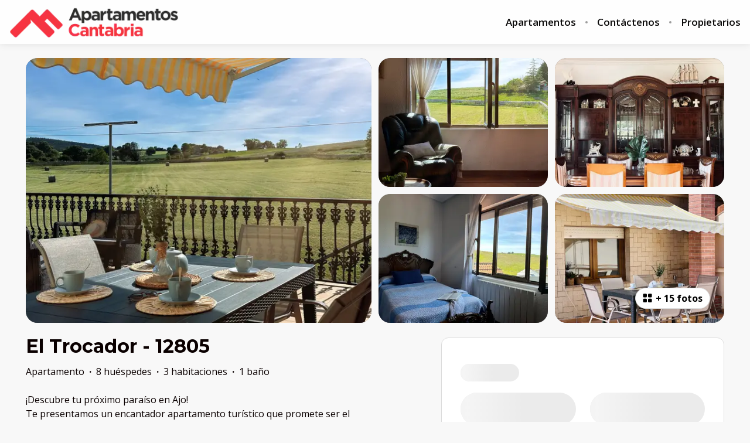

--- FILE ---
content_type: text/html; charset=utf-8
request_url: https://www.apartamentoscantabria.net/listings/276547
body_size: 114244
content:
<!DOCTYPE html><html lang="es"><head><meta charSet="utf-8"/><link rel="preconnect" href="https://fonts.googleapis.com"/><link rel="preconnect" href="https://fonts.gstatic.com"/><meta name="viewport" content="width=device-width, initial-scale=1, viewport-fit=cover"/><link rel="preload" as="image" imageSrcSet="https://bookingenginecdn.hostaway.com/account/attachment/81585-i9ZbXFBM7Uuf0949JV9S-X2K1FNtkhgpw0bZ--biB-PY-65aea88f9c497?width=300&amp;quality=70&amp;format=webp&amp;v=2 1x, https://bookingenginecdn.hostaway.com/account/attachment/81585-i9ZbXFBM7Uuf0949JV9S-X2K1FNtkhgpw0bZ--biB-PY-65aea88f9c497?width=600&amp;quality=70&amp;format=webp&amp;v=2 2x"/><link rel="preload" as="image" imageSrcSet="https://bookingenginecdn.hostaway.com/listing/81585-276547-LGMa2Qb0X--ct-jo2xYT2qUA87W-jheondwUcLoSAjMI-665752b393d50?width=384&amp;quality=70&amp;format=webp&amp;v=2 384w, https://bookingenginecdn.hostaway.com/listing/81585-276547-LGMa2Qb0X--ct-jo2xYT2qUA87W-jheondwUcLoSAjMI-665752b393d50?width=640&amp;quality=70&amp;format=webp&amp;v=2 640w, https://bookingenginecdn.hostaway.com/listing/81585-276547-LGMa2Qb0X--ct-jo2xYT2qUA87W-jheondwUcLoSAjMI-665752b393d50?width=750&amp;quality=70&amp;format=webp&amp;v=2 750w, https://bookingenginecdn.hostaway.com/listing/81585-276547-LGMa2Qb0X--ct-jo2xYT2qUA87W-jheondwUcLoSAjMI-665752b393d50?width=828&amp;quality=70&amp;format=webp&amp;v=2 828w, https://bookingenginecdn.hostaway.com/listing/81585-276547-LGMa2Qb0X--ct-jo2xYT2qUA87W-jheondwUcLoSAjMI-665752b393d50?width=1080&amp;quality=70&amp;format=webp&amp;v=2 1080w, https://bookingenginecdn.hostaway.com/listing/81585-276547-LGMa2Qb0X--ct-jo2xYT2qUA87W-jheondwUcLoSAjMI-665752b393d50?width=1200&amp;quality=70&amp;format=webp&amp;v=2 1200w, https://bookingenginecdn.hostaway.com/listing/81585-276547-LGMa2Qb0X--ct-jo2xYT2qUA87W-jheondwUcLoSAjMI-665752b393d50?width=1920&amp;quality=70&amp;format=webp&amp;v=2 1920w, https://bookingenginecdn.hostaway.com/listing/81585-276547-LGMa2Qb0X--ct-jo2xYT2qUA87W-jheondwUcLoSAjMI-665752b393d50?width=2048&amp;quality=70&amp;format=webp&amp;v=2 2048w, https://bookingenginecdn.hostaway.com/listing/81585-276547-LGMa2Qb0X--ct-jo2xYT2qUA87W-jheondwUcLoSAjMI-665752b393d50?width=3840&amp;quality=70&amp;format=webp&amp;v=2 3840w" imageSizes="(min-width: 992px) 50vw, 100vw"/><link rel="preload" as="image" imageSrcSet="https://bookingenginecdn.hostaway.com/listing/81585-276547-2msKv6sk5zh7JJIlupA8W6no-iH-xYfBsWEzmSNjzLw-665752c0503d5?width=256&amp;quality=70&amp;format=webp&amp;v=2 256w, https://bookingenginecdn.hostaway.com/listing/81585-276547-2msKv6sk5zh7JJIlupA8W6no-iH-xYfBsWEzmSNjzLw-665752c0503d5?width=384&amp;quality=70&amp;format=webp&amp;v=2 384w, https://bookingenginecdn.hostaway.com/listing/81585-276547-2msKv6sk5zh7JJIlupA8W6no-iH-xYfBsWEzmSNjzLw-665752c0503d5?width=640&amp;quality=70&amp;format=webp&amp;v=2 640w, https://bookingenginecdn.hostaway.com/listing/81585-276547-2msKv6sk5zh7JJIlupA8W6no-iH-xYfBsWEzmSNjzLw-665752c0503d5?width=750&amp;quality=70&amp;format=webp&amp;v=2 750w, https://bookingenginecdn.hostaway.com/listing/81585-276547-2msKv6sk5zh7JJIlupA8W6no-iH-xYfBsWEzmSNjzLw-665752c0503d5?width=828&amp;quality=70&amp;format=webp&amp;v=2 828w, https://bookingenginecdn.hostaway.com/listing/81585-276547-2msKv6sk5zh7JJIlupA8W6no-iH-xYfBsWEzmSNjzLw-665752c0503d5?width=1080&amp;quality=70&amp;format=webp&amp;v=2 1080w, https://bookingenginecdn.hostaway.com/listing/81585-276547-2msKv6sk5zh7JJIlupA8W6no-iH-xYfBsWEzmSNjzLw-665752c0503d5?width=1200&amp;quality=70&amp;format=webp&amp;v=2 1200w, https://bookingenginecdn.hostaway.com/listing/81585-276547-2msKv6sk5zh7JJIlupA8W6no-iH-xYfBsWEzmSNjzLw-665752c0503d5?width=1920&amp;quality=70&amp;format=webp&amp;v=2 1920w, https://bookingenginecdn.hostaway.com/listing/81585-276547-2msKv6sk5zh7JJIlupA8W6no-iH-xYfBsWEzmSNjzLw-665752c0503d5?width=2048&amp;quality=70&amp;format=webp&amp;v=2 2048w, https://bookingenginecdn.hostaway.com/listing/81585-276547-2msKv6sk5zh7JJIlupA8W6no-iH-xYfBsWEzmSNjzLw-665752c0503d5?width=3840&amp;quality=70&amp;format=webp&amp;v=2 3840w" imageSizes="(min-width: 992px) 25vw, 100vw"/><link rel="preload" as="image" imageSrcSet="https://bookingenginecdn.hostaway.com/listing/81585-276547-YmMAW5cZcKdHAyAK5OosAAdCdyEjL-mRvrpfkCjWG40-665752d789337?width=256&amp;quality=70&amp;format=webp&amp;v=2 256w, https://bookingenginecdn.hostaway.com/listing/81585-276547-YmMAW5cZcKdHAyAK5OosAAdCdyEjL-mRvrpfkCjWG40-665752d789337?width=384&amp;quality=70&amp;format=webp&amp;v=2 384w, https://bookingenginecdn.hostaway.com/listing/81585-276547-YmMAW5cZcKdHAyAK5OosAAdCdyEjL-mRvrpfkCjWG40-665752d789337?width=640&amp;quality=70&amp;format=webp&amp;v=2 640w, https://bookingenginecdn.hostaway.com/listing/81585-276547-YmMAW5cZcKdHAyAK5OosAAdCdyEjL-mRvrpfkCjWG40-665752d789337?width=750&amp;quality=70&amp;format=webp&amp;v=2 750w, https://bookingenginecdn.hostaway.com/listing/81585-276547-YmMAW5cZcKdHAyAK5OosAAdCdyEjL-mRvrpfkCjWG40-665752d789337?width=828&amp;quality=70&amp;format=webp&amp;v=2 828w, https://bookingenginecdn.hostaway.com/listing/81585-276547-YmMAW5cZcKdHAyAK5OosAAdCdyEjL-mRvrpfkCjWG40-665752d789337?width=1080&amp;quality=70&amp;format=webp&amp;v=2 1080w, https://bookingenginecdn.hostaway.com/listing/81585-276547-YmMAW5cZcKdHAyAK5OosAAdCdyEjL-mRvrpfkCjWG40-665752d789337?width=1200&amp;quality=70&amp;format=webp&amp;v=2 1200w, https://bookingenginecdn.hostaway.com/listing/81585-276547-YmMAW5cZcKdHAyAK5OosAAdCdyEjL-mRvrpfkCjWG40-665752d789337?width=1920&amp;quality=70&amp;format=webp&amp;v=2 1920w, https://bookingenginecdn.hostaway.com/listing/81585-276547-YmMAW5cZcKdHAyAK5OosAAdCdyEjL-mRvrpfkCjWG40-665752d789337?width=2048&amp;quality=70&amp;format=webp&amp;v=2 2048w, https://bookingenginecdn.hostaway.com/listing/81585-276547-YmMAW5cZcKdHAyAK5OosAAdCdyEjL-mRvrpfkCjWG40-665752d789337?width=3840&amp;quality=70&amp;format=webp&amp;v=2 3840w" imageSizes="(min-width: 992px) 25vw, 100vw"/><link rel="preload" as="image" imageSrcSet="https://bookingenginecdn.hostaway.com/listing/81585-276547-zzGXRsp5u9WROuQCZ-YlHPMIbQM2P7r4IQPw6okIWig-665752e762f41?width=256&amp;quality=70&amp;format=webp&amp;v=2 256w, https://bookingenginecdn.hostaway.com/listing/81585-276547-zzGXRsp5u9WROuQCZ-YlHPMIbQM2P7r4IQPw6okIWig-665752e762f41?width=384&amp;quality=70&amp;format=webp&amp;v=2 384w, https://bookingenginecdn.hostaway.com/listing/81585-276547-zzGXRsp5u9WROuQCZ-YlHPMIbQM2P7r4IQPw6okIWig-665752e762f41?width=640&amp;quality=70&amp;format=webp&amp;v=2 640w, https://bookingenginecdn.hostaway.com/listing/81585-276547-zzGXRsp5u9WROuQCZ-YlHPMIbQM2P7r4IQPw6okIWig-665752e762f41?width=750&amp;quality=70&amp;format=webp&amp;v=2 750w, https://bookingenginecdn.hostaway.com/listing/81585-276547-zzGXRsp5u9WROuQCZ-YlHPMIbQM2P7r4IQPw6okIWig-665752e762f41?width=828&amp;quality=70&amp;format=webp&amp;v=2 828w, https://bookingenginecdn.hostaway.com/listing/81585-276547-zzGXRsp5u9WROuQCZ-YlHPMIbQM2P7r4IQPw6okIWig-665752e762f41?width=1080&amp;quality=70&amp;format=webp&amp;v=2 1080w, https://bookingenginecdn.hostaway.com/listing/81585-276547-zzGXRsp5u9WROuQCZ-YlHPMIbQM2P7r4IQPw6okIWig-665752e762f41?width=1200&amp;quality=70&amp;format=webp&amp;v=2 1200w, https://bookingenginecdn.hostaway.com/listing/81585-276547-zzGXRsp5u9WROuQCZ-YlHPMIbQM2P7r4IQPw6okIWig-665752e762f41?width=1920&amp;quality=70&amp;format=webp&amp;v=2 1920w, https://bookingenginecdn.hostaway.com/listing/81585-276547-zzGXRsp5u9WROuQCZ-YlHPMIbQM2P7r4IQPw6okIWig-665752e762f41?width=2048&amp;quality=70&amp;format=webp&amp;v=2 2048w, https://bookingenginecdn.hostaway.com/listing/81585-276547-zzGXRsp5u9WROuQCZ-YlHPMIbQM2P7r4IQPw6okIWig-665752e762f41?width=3840&amp;quality=70&amp;format=webp&amp;v=2 3840w" imageSizes="(min-width: 992px) 25vw, 100vw"/><link rel="preload" as="image" imageSrcSet="https://bookingenginecdn.hostaway.com/listing/81585-276547-06xBgRW-i3LptCFifyi9iZyr--cIc4x5Ah1oo42w35QA-665752f881527?width=256&amp;quality=70&amp;format=webp&amp;v=2 256w, https://bookingenginecdn.hostaway.com/listing/81585-276547-06xBgRW-i3LptCFifyi9iZyr--cIc4x5Ah1oo42w35QA-665752f881527?width=384&amp;quality=70&amp;format=webp&amp;v=2 384w, https://bookingenginecdn.hostaway.com/listing/81585-276547-06xBgRW-i3LptCFifyi9iZyr--cIc4x5Ah1oo42w35QA-665752f881527?width=640&amp;quality=70&amp;format=webp&amp;v=2 640w, https://bookingenginecdn.hostaway.com/listing/81585-276547-06xBgRW-i3LptCFifyi9iZyr--cIc4x5Ah1oo42w35QA-665752f881527?width=750&amp;quality=70&amp;format=webp&amp;v=2 750w, https://bookingenginecdn.hostaway.com/listing/81585-276547-06xBgRW-i3LptCFifyi9iZyr--cIc4x5Ah1oo42w35QA-665752f881527?width=828&amp;quality=70&amp;format=webp&amp;v=2 828w, https://bookingenginecdn.hostaway.com/listing/81585-276547-06xBgRW-i3LptCFifyi9iZyr--cIc4x5Ah1oo42w35QA-665752f881527?width=1080&amp;quality=70&amp;format=webp&amp;v=2 1080w, https://bookingenginecdn.hostaway.com/listing/81585-276547-06xBgRW-i3LptCFifyi9iZyr--cIc4x5Ah1oo42w35QA-665752f881527?width=1200&amp;quality=70&amp;format=webp&amp;v=2 1200w, https://bookingenginecdn.hostaway.com/listing/81585-276547-06xBgRW-i3LptCFifyi9iZyr--cIc4x5Ah1oo42w35QA-665752f881527?width=1920&amp;quality=70&amp;format=webp&amp;v=2 1920w, https://bookingenginecdn.hostaway.com/listing/81585-276547-06xBgRW-i3LptCFifyi9iZyr--cIc4x5Ah1oo42w35QA-665752f881527?width=2048&amp;quality=70&amp;format=webp&amp;v=2 2048w, https://bookingenginecdn.hostaway.com/listing/81585-276547-06xBgRW-i3LptCFifyi9iZyr--cIc4x5Ah1oo42w35QA-665752f881527?width=3840&amp;quality=70&amp;format=webp&amp;v=2 3840w" imageSizes="(min-width: 992px) 25vw, 100vw"/><link rel="stylesheet" href="https://static-production-nextjs.hostaway.eu/_next/static/css/13949343ed289ec0.css" data-precedence="next"/><link rel="stylesheet" href="https://static-production-nextjs.hostaway.eu/_next/static/css/1d402173680179f2.css" data-precedence="next"/><link rel="preload" as="script" fetchPriority="low" href="https://static-production-nextjs.hostaway.eu/_next/static/chunks/webpack-8064e1895c44385b.js"/><script src="https://static-production-nextjs.hostaway.eu/_next/static/chunks/87c73c54-04b3230a39079222.js" async=""></script><script src="https://static-production-nextjs.hostaway.eu/_next/static/chunks/7643-456424183e1e0d97.js" async=""></script><script src="https://static-production-nextjs.hostaway.eu/_next/static/chunks/main-app-35274ba46250b127.js" async=""></script><script src="https://static-production-nextjs.hostaway.eu/_next/static/chunks/app/global-error-7f9d6d0cf68c5efb.js" async=""></script><script src="https://static-production-nextjs.hostaway.eu/_next/static/chunks/3047-542db091efc650d2.js" async=""></script><script src="https://static-production-nextjs.hostaway.eu/_next/static/chunks/489-87fe64ede77ea59a.js" async=""></script><script src="https://static-production-nextjs.hostaway.eu/_next/static/chunks/634-980e55026dddaa28.js" async=""></script><script src="https://static-production-nextjs.hostaway.eu/_next/static/chunks/8568-2bda964ced073155.js" async=""></script><script src="https://static-production-nextjs.hostaway.eu/_next/static/chunks/app/%5Blocale%5D/(main)/layout-950661bfd4b1a74c.js" async=""></script><script src="https://static-production-nextjs.hostaway.eu/_next/static/chunks/e7d35484-0f713111f55b1782.js" async=""></script><script src="https://static-production-nextjs.hostaway.eu/_next/static/chunks/3099-760da6ebbe6b19b5.js" async=""></script><script src="https://static-production-nextjs.hostaway.eu/_next/static/chunks/3978-d443094a5f968528.js" async=""></script><script src="https://static-production-nextjs.hostaway.eu/_next/static/chunks/4037-f3787eca90d3302e.js" async=""></script><script src="https://static-production-nextjs.hostaway.eu/_next/static/chunks/4928-242fdfbaa0fd5fcf.js" async=""></script><script src="https://static-production-nextjs.hostaway.eu/_next/static/chunks/2259-af220527a107088d.js" async=""></script><script src="https://static-production-nextjs.hostaway.eu/_next/static/chunks/519-b23673e1bd34b16d.js" async=""></script><script src="https://static-production-nextjs.hostaway.eu/_next/static/chunks/9018-28818076fbf569d1.js" async=""></script><script src="https://static-production-nextjs.hostaway.eu/_next/static/chunks/3697-1f36921b447d6997.js" async=""></script><script src="https://static-production-nextjs.hostaway.eu/_next/static/chunks/app/%5Blocale%5D/(main)/listings/%5Bid%5D/page-05672949622f33a4.js" async=""></script><script src="https://static-production-nextjs.hostaway.eu/_next/static/chunks/app/%5Blocale%5D/layout-5e4fd475db160495.js" async=""></script><script src="https://static-production-nextjs.hostaway.eu/_next/static/chunks/app/%5Blocale%5D/not-found-829450d771a583e6.js" async=""></script><link rel="preload" href="https://cmp.osano.com/ZCEtGEZKfK/e7cccb6a-15a3-490d-83e3-d45581bdcc04/osano.js" as="script"/><link rel="preload" href="https://fonts.googleapis.com/css2?family=Montserrat:wght@700;800&amp;family=Open+Sans:wght@400;600;700&amp;display=swap" as="style"/><link rel="preload" href="https://www.googletagmanager.com/gtag/js?id=G-DZF2BQ8W47" as="script"/><meta property="fb:app_id" content="400145353697811"/><title>El Trocador - 12805</title><meta name="description" content="¡Descubre tu próximo paraíso en Ajo!
Te presentamos un encantador apartamento turístico que promete ser el refugio perfecto para tus vacaciones. Con tres amplias habitaciones, La cocina independiente equipada con todo lo necesario (microondas, horno, vitrocerámica, vajilla, cubertería...), un acogedor salón-comedor y un baño completo con bañera
Y lo mejor de todo: una espectacular terraza. No dejes pasar la oportunidad de vivir unas vacaciones inolvidables en este maravilloso apartamento. Reserva ahora y empieza a soñar con tu próxima escapada en Ajo. ¡Te esperamos!

Servicios incluidos (Máximo 1 cambio):
- Toallas: cambio cada 4 días.
- Ropa de cama: cambio cada 7 días.

Servicios opcionales:
- Cuna/Cuna: precio: 8€/noche.
- Mascota: Precio: 35.00 EUR (máximo: 1 mascota)"/><link rel="canonical" href="https://www.apartamentoscantabria.net/listings/276547"/><meta name="format-detection" content="telephone=no, address=no, email=no"/><meta property="og:title" content="El Trocador - 12805"/><meta property="og:description" content="¡Descubre tu próximo paraíso en Ajo!
Te presentamos un encantador apartamento turístico que promete ser el refugio perfecto para tus vacaciones. Con tres amplias habitaciones, La cocina independiente equipada con todo lo necesario (microondas, horno, vitrocerámica, vajilla, cubertería...), un acogedor salón-comedor y un baño completo con bañera
Y lo mejor de todo: una espectacular terraza. No dejes pasar la oportunidad de vivir unas vacaciones inolvidables en este maravilloso apartamento. Reserva ahora y empieza a soñar con tu próxima escapada en Ajo. ¡Te esperamos!

Servicios incluidos (Máximo 1 cambio):
- Toallas: cambio cada 4 días.
- Ropa de cama: cambio cada 7 días.

Servicios opcionales:
- Cuna/Cuna: precio: 8€/noche.
- Mascota: Precio: 35.00 EUR (máximo: 1 mascota)"/><meta property="og:url" content="https://www.apartamentoscantabria.net/listings/276547"/><meta property="og:locale" content="es"/><meta property="og:image" content="https://bookingenginecdn.hostaway.com/listing/81585-276547-LGMa2Qb0X--ct-jo2xYT2qUA87W-jheondwUcLoSAjMI-665752b393d50?width=1200&amp;height=630&amp;quality=70&amp;format=jpeg&amp;v=2"/><meta property="og:type" content="website"/><meta name="twitter:card" content="summary_large_image"/><meta name="twitter:title" content="El Trocador - 12805"/><meta name="twitter:description" content="¡Descubre tu próximo paraíso en Ajo!
Te presentamos un encantador apartamento turístico que promete ser el refugio perfecto para tus vacaciones. Con tres amplias habitaciones, La cocina independiente equipada con todo lo necesario (microondas, horno, vitrocerámica, vajilla, cubertería...), un acogedor salón-comedor y un baño completo con bañera
Y lo mejor de todo: una espectacular terraza. No dejes pasar la oportunidad de vivir unas vacaciones inolvidables en este maravilloso apartamento. Reserva ahora y empieza a soñar con tu próxima escapada en Ajo. ¡Te esperamos!

Servicios incluidos (Máximo 1 cambio):
- Toallas: cambio cada 4 días.
- Ropa de cama: cambio cada 7 días.

Servicios opcionales:
- Cuna/Cuna: precio: 8€/noche.
- Mascota: Precio: 35.00 EUR (máximo: 1 mascota)"/><meta name="twitter:image" content="https://bookingenginecdn.hostaway.com/listing/81585-276547-LGMa2Qb0X--ct-jo2xYT2qUA87W-jheondwUcLoSAjMI-665752b393d50?width=1200&amp;height=630&amp;quality=70&amp;format=jpeg&amp;v=2"/><link rel="icon" href="https://bookingenginecdn.hostaway.com/account/attachment/81585-IJGR7A59ST6BNuTIE--n9egpGMWE0iTzyWwi3Vpq2U40-65aea88f3c14d?width=32&amp;height=32&amp;quality=70&amp;format=png&amp;v=2"/><link rel="icon" href="https://bookingenginecdn.hostaway.com/account/attachment/81585-IJGR7A59ST6BNuTIE--n9egpGMWE0iTzyWwi3Vpq2U40-65aea88f3c14d?width=48&amp;height=48&amp;quality=70&amp;format=png&amp;v=2" sizes="48x48"/><link rel="icon" href="https://bookingenginecdn.hostaway.com/account/attachment/81585-IJGR7A59ST6BNuTIE--n9egpGMWE0iTzyWwi3Vpq2U40-65aea88f3c14d?width=192&amp;height=192&amp;quality=70&amp;format=png&amp;v=2" sizes="192x192"/><link rel="apple-touch-icon" href="https://bookingenginecdn.hostaway.com/account/attachment/81585-IJGR7A59ST6BNuTIE--n9egpGMWE0iTzyWwi3Vpq2U40-65aea88f3c14d?width=76&amp;height=76&amp;quality=70&amp;format=png&amp;v=2" sizes="76x76"/><link rel="apple-touch-icon" href="https://bookingenginecdn.hostaway.com/account/attachment/81585-IJGR7A59ST6BNuTIE--n9egpGMWE0iTzyWwi3Vpq2U40-65aea88f3c14d?width=120&amp;height=120&amp;quality=70&amp;format=png&amp;v=2" sizes="120x120"/><link rel="apple-touch-icon" href="https://bookingenginecdn.hostaway.com/account/attachment/81585-IJGR7A59ST6BNuTIE--n9egpGMWE0iTzyWwi3Vpq2U40-65aea88f3c14d?width=152&amp;height=152&amp;quality=70&amp;format=png&amp;v=2" sizes="152x152"/><link rel="apple-touch-icon" href="https://bookingenginecdn.hostaway.com/account/attachment/81585-IJGR7A59ST6BNuTIE--n9egpGMWE0iTzyWwi3Vpq2U40-65aea88f3c14d?width=180&amp;height=180&amp;quality=70&amp;format=png&amp;v=2" sizes="180x180"/><script>(self.__next_s=self.__next_s||[]).push([0,{"children":"window.NREUM||(NREUM={});NREUM.info = {\"agent\":\"\",\"beacon\":\"bam.nr-data.net\",\"errorBeacon\":\"bam.nr-data.net\",\"licenseKey\":\"NRJS-a5c0c84dfb5336ecd17\",\"applicationID\":\"1037907434\",\"agentToken\":null,\"applicationTime\":91.109205,\"transactionName\":\"ZwZUMEIFCkRUAEMIWF5MYQFSIhZWWAZADkVbNkQNHyoBT0EJRE5wdTcZS2sIC1RUD1I8GFwKRRBZCgNEGjheBWo=\",\"queueTime\":0,\"ttGuid\":\"178518d23f0673d7\"}; (window.NREUM||(NREUM={})).init={privacy:{cookies_enabled:true},ajax:{deny_list:[]},session_trace:{sampling_rate:0.0,mode:\"FIXED_RATE\",enabled:true,error_sampling_rate:0.0},feature_flags:[\"soft_nav\"],distributed_tracing:{enabled:true,allowed_origins:[\"https://booking-engine.hostaway.com\"],cors_use_newrelic_header:true,cors_use_tracecontext_headers:true}};(window.NREUM||(NREUM={})).loader_config={agentID:\"1120402225\",accountID:\"6533757\",trustKey:\"6533757\",xpid:\"UgMEUlFWDxABVFJVDgEAUlcF\",licenseKey:\"NRJS-a5c0c84dfb5336ecd17\",applicationID:\"1037907434\",browserID:\"1120402225\"};;/*! For license information please see nr-loader-spa-1.308.0.min.js.LICENSE.txt */\n(()=>{var e,t,r={384:(e,t,r)=>{\"use strict\";r.d(t,{NT:()=>a,US:()=>u,Zm:()=>o,bQ:()=>d,dV:()=>c,pV:()=>l});var n=r(6154),i=r(1863),s=r(1910);const a={beacon:\"bam.nr-data.net\",errorBeacon:\"bam.nr-data.net\"};function o(){return n.gm.NREUM||(n.gm.NREUM={}),void 0===n.gm.newrelic&&(n.gm.newrelic=n.gm.NREUM),n.gm.NREUM}function c(){let e=o();return e.o||(e.o={ST:n.gm.setTimeout,SI:n.gm.setImmediate||n.gm.setInterval,CT:n.gm.clearTimeout,XHR:n.gm.XMLHttpRequest,REQ:n.gm.Request,EV:n.gm.Event,PR:n.gm.Promise,MO:n.gm.MutationObserver,FETCH:n.gm.fetch,WS:n.gm.WebSocket},(0,s.i)(...Object.values(e.o))),e}function d(e,t){let r=o();r.initializedAgents??={},t.initializedAt={ms:(0,i.t)(),date:new Date},r.initializedAgents[e]=t}function u(e,t){o()[e]=t}function l(){return function(){let e=o();const t=e.info||{};e.info={beacon:a.beacon,errorBeacon:a.errorBeacon,...t}}(),function(){let e=o();const t=e.init||{};e.init={...t}}(),c(),function(){let e=o();const t=e.loader_config||{};e.loader_config={...t}}(),o()}},782:(e,t,r)=>{\"use strict\";r.d(t,{T:()=>n});const n=r(860).K7.pageViewTiming},860:(e,t,r)=>{\"use strict\";r.d(t,{$J:()=>u,K7:()=>c,P3:()=>d,XX:()=>i,Yy:()=>o,df:()=>s,qY:()=>n,v4:()=>a});const n=\"events\",i=\"jserrors\",s=\"browser/blobs\",a=\"rum\",o=\"browser/logs\",c={ajax:\"ajax\",genericEvents:\"generic_events\",jserrors:i,logging:\"logging\",metrics:\"metrics\",pageAction:\"page_action\",pageViewEvent:\"page_view_event\",pageViewTiming:\"page_view_timing\",sessionReplay:\"session_replay\",sessionTrace:\"session_trace\",softNav:\"soft_navigations\",spa:\"spa\"},d={[c.pageViewEvent]:1,[c.pageViewTiming]:2,[c.metrics]:3,[c.jserrors]:4,[c.spa]:5,[c.ajax]:6,[c.sessionTrace]:7,[c.softNav]:8,[c.sessionReplay]:9,[c.logging]:10,[c.genericEvents]:11},u={[c.pageViewEvent]:a,[c.pageViewTiming]:n,[c.ajax]:n,[c.spa]:n,[c.softNav]:n,[c.metrics]:i,[c.jserrors]:i,[c.sessionTrace]:s,[c.sessionReplay]:s,[c.logging]:o,[c.genericEvents]:\"ins\"}},944:(e,t,r)=>{\"use strict\";r.d(t,{R:()=>i});var n=r(3241);function i(e,t){\"function\"==typeof console.debug&&(console.debug(\"New Relic Warning: https://github.com/newrelic/newrelic-browser-agent/blob/main/docs/warning-codes.md#\".concat(e),t),(0,n.W)({agentIdentifier:null,drained:null,type:\"data\",name:\"warn\",feature:\"warn\",data:{code:e,secondary:t}}))}},993:(e,t,r)=>{\"use strict\";r.d(t,{A$:()=>s,ET:()=>a,TZ:()=>o,p_:()=>i});var n=r(860);const i={ERROR:\"ERROR\",WARN:\"WARN\",INFO:\"INFO\",DEBUG:\"DEBUG\",TRACE:\"TRACE\"},s={OFF:0,ERROR:1,WARN:2,INFO:3,DEBUG:4,TRACE:5},a=\"log\",o=n.K7.logging},1541:(e,t,r)=>{\"use strict\";r.d(t,{U:()=>i,f:()=>n});const n={MFE:\"MFE\",BA:\"BA\"};function i(e,t){if(2!==t?.harvestEndpointVersion)return{};const r=t.agentRef.runtime.appMetadata.agents[0].entityGuid;return e?{\"source.id\":e.id,\"source.name\":e.name,\"source.type\":e.type,\"parent.id\":e.parent?.id||r,\"parent.type\":e.parent?.type||n.BA}:{\"entity.guid\":r,appId:t.agentRef.info.applicationID}}},1687:(e,t,r)=>{\"use strict\";r.d(t,{Ak:()=>d,Ze:()=>h,x3:()=>u});var n=r(3241),i=r(7836),s=r(3606),a=r(860),o=r(2646);const c={};function d(e,t){const r={staged:!1,priority:a.P3[t]||0};l(e),c[e].get(t)||c[e].set(t,r)}function u(e,t){e&&c[e]&&(c[e].get(t)&&c[e].delete(t),p(e,t,!1),c[e].size&&f(e))}function l(e){if(!e)throw new Error(\"agentIdentifier required\");c[e]||(c[e]=new Map)}function h(e=\"\",t=\"feature\",r=!1){if(l(e),!e||!c[e].get(t)||r)return p(e,t);c[e].get(t).staged=!0,f(e)}function f(e){const t=Array.from(c[e]);t.every(([e,t])=>t.staged)&&(t.sort((e,t)=>e[1].priority-t[1].priority),t.forEach(([t])=>{c[e].delete(t),p(e,t)}))}function p(e,t,r=!0){const a=e?i.ee.get(e):i.ee,c=s.i.handlers;if(!a.aborted&&a.backlog&&c){if((0,n.W)({agentIdentifier:e,type:\"lifecycle\",name:\"drain\",feature:t}),r){const e=a.backlog[t],r=c[t];if(r){for(let t=0;e&&t<e.length;++t)g(e[t],r);Object.entries(r).forEach(([e,t])=>{Object.values(t||{}).forEach(t=>{t[0]?.on&&t[0]?.context()instanceof o.y&&t[0].on(e,t[1])})})}}a.isolatedBacklog||delete c[t],a.backlog[t]=null,a.emit(\"drain-\"+t,[])}}function g(e,t){var r=e[1];Object.values(t[r]||{}).forEach(t=>{var r=e[0];if(t[0]===r){var n=t[1],i=e[3],s=e[2];n.apply(i,s)}})}},1738:(e,t,r)=>{\"use strict\";r.d(t,{U:()=>f,Y:()=>h});var n=r(3241),i=r(9908),s=r(1863),a=r(944),o=r(5701),c=r(3969),d=r(8362),u=r(860),l=r(4261);function h(e,t,r,s){const h=s||r;!h||h[e]&&h[e]!==d.d.prototype[e]||(h[e]=function(){(0,i.p)(c.xV,[\"API/\"+e+\"/called\"],void 0,u.K7.metrics,r.ee),(0,n.W)({agentIdentifier:r.agentIdentifier,drained:!!o.B?.[r.agentIdentifier],type:\"data\",name:\"api\",feature:l.Pl+e,data:{}});try{return t.apply(this,arguments)}catch(e){(0,a.R)(23,e)}})}function f(e,t,r,n,a){const o=e.info;null===r?delete o.jsAttributes[t]:o.jsAttributes[t]=r,(a||null===r)&&(0,i.p)(l.Pl+n,[(0,s.t)(),t,r],void 0,\"session\",e.ee)}},1741:(e,t,r)=>{\"use strict\";r.d(t,{W:()=>s});var n=r(944),i=r(4261);class s{#e(e,...t){if(this[e]!==s.prototype[e])return this[e](...t);(0,n.R)(35,e)}addPageAction(e,t){return this.#e(i.hG,e,t)}register(e){return this.#e(i.eY,e)}recordCustomEvent(e,t){return this.#e(i.fF,e,t)}setPageViewName(e,t){return this.#e(i.Fw,e,t)}setCustomAttribute(e,t,r){return this.#e(i.cD,e,t,r)}noticeError(e,t){return this.#e(i.o5,e,t)}setUserId(e,t=!1){return this.#e(i.Dl,e,t)}setApplicationVersion(e){return this.#e(i.nb,e)}setErrorHandler(e){return this.#e(i.bt,e)}addRelease(e,t){return this.#e(i.k6,e,t)}log(e,t){return this.#e(i.$9,e,t)}start(){return this.#e(i.d3)}finished(e){return this.#e(i.BL,e)}recordReplay(){return this.#e(i.CH)}pauseReplay(){return this.#e(i.Tb)}addToTrace(e){return this.#e(i.U2,e)}setCurrentRouteName(e){return this.#e(i.PA,e)}interaction(e){return this.#e(i.dT,e)}wrapLogger(e,t,r){return this.#e(i.Wb,e,t,r)}measure(e,t){return this.#e(i.V1,e,t)}consent(e){return this.#e(i.Pv,e)}}},1863:(e,t,r)=>{\"use strict\";function n(){return Math.floor(performance.now())}r.d(t,{t:()=>n})},1910:(e,t,r)=>{\"use strict\";r.d(t,{i:()=>s});var n=r(944);const i=new Map;function s(...e){return e.every(e=>{if(i.has(e))return i.get(e);const t=\"function\"==typeof e?e.toString():\"\",r=t.includes(\"[native code]\"),s=t.includes(\"nrWrapper\");return r||s||(0,n.R)(64,e?.name||t),i.set(e,r),r})}},2555:(e,t,r)=>{\"use strict\";r.d(t,{D:()=>o,f:()=>a});var n=r(384),i=r(8122);const s={beacon:n.NT.beacon,errorBeacon:n.NT.errorBeacon,licenseKey:void 0,applicationID:void 0,sa:void 0,queueTime:void 0,applicationTime:void 0,ttGuid:void 0,user:void 0,account:void 0,product:void 0,extra:void 0,jsAttributes:{},userAttributes:void 0,atts:void 0,transactionName:void 0,tNamePlain:void 0};function a(e){try{return!!e.licenseKey&&!!e.errorBeacon&&!!e.applicationID}catch(e){return!1}}const o=e=>(0,i.a)(e,s)},2614:(e,t,r)=>{\"use strict\";r.d(t,{BB:()=>a,H3:()=>n,g:()=>d,iL:()=>c,tS:()=>o,uh:()=>i,wk:()=>s});const n=\"NRBA\",i=\"SESSION\",s=144e5,a=18e5,o={STARTED:\"session-started\",PAUSE:\"session-pause\",RESET:\"session-reset\",RESUME:\"session-resume\",UPDATE:\"session-update\"},c={SAME_TAB:\"same-tab\",CROSS_TAB:\"cross-tab\"},d={OFF:0,FULL:1,ERROR:2}},2646:(e,t,r)=>{\"use strict\";r.d(t,{y:()=>n});class n{constructor(e){this.contextId=e}}},2843:(e,t,r)=>{\"use strict\";r.d(t,{G:()=>s,u:()=>i});var n=r(3878);function i(e,t=!1,r,i){(0,n.DD)(\"visibilitychange\",function(){if(t)return void(\"hidden\"===document.visibilityState&&e());e(document.visibilityState)},r,i)}function s(e,t,r){(0,n.sp)(\"pagehide\",e,t,r)}},3241:(e,t,r)=>{\"use strict\";r.d(t,{W:()=>s});var n=r(6154);const i=\"newrelic\";function s(e={}){try{n.gm.dispatchEvent(new CustomEvent(i,{detail:e}))}catch(e){}}},3304:(e,t,r)=>{\"use strict\";r.d(t,{A:()=>s});var n=r(7836);const i=()=>{const e=new WeakSet;return(t,r)=>{if(\"object\"==typeof r&&null!==r){if(e.has(r))return;e.add(r)}return r}};function s(e){try{return JSON.stringify(e,i())??\"\"}catch(e){try{n.ee.emit(\"internal-error\",[e])}catch(e){}return\"\"}}},3333:(e,t,r)=>{\"use strict\";r.d(t,{$v:()=>u,TZ:()=>n,Xh:()=>c,Zp:()=>i,kd:()=>d,mq:()=>o,nf:()=>a,qN:()=>s});const n=r(860).K7.genericEvents,i=[\"auxclick\",\"click\",\"copy\",\"keydown\",\"paste\",\"scrollend\"],s=[\"focus\",\"blur\"],a=4,o=1e3,c=2e3,d=[\"PageAction\",\"UserAction\",\"BrowserPerformance\"],u={RESOURCES:\"experimental.resources\",REGISTER:\"register\"}},3434:(e,t,r)=>{\"use strict\";r.d(t,{Jt:()=>s,YM:()=>d});var n=r(7836),i=r(5607);const s=\"nr@original:\".concat(i.W),a=50;var o=Object.prototype.hasOwnProperty,c=!1;function d(e,t){return e||(e=n.ee),r.inPlace=function(e,t,n,i,s){n||(n=\"\");const a=\"-\"===n.charAt(0);for(let o=0;o<t.length;o++){const c=t[o],d=e[c];l(d)||(e[c]=r(d,a?c+n:n,i,c,s))}},r.flag=s,r;function r(t,r,n,c,d){return l(t)?t:(r||(r=\"\"),nrWrapper[s]=t,function(e,t,r){if(Object.defineProperty&&Object.keys)try{return Object.keys(e).forEach(function(r){Object.defineProperty(t,r,{get:function(){return e[r]},set:function(t){return e[r]=t,t}})}),t}catch(e){u([e],r)}for(var n in e)o.call(e,n)&&(t[n]=e[n])}(t,nrWrapper,e),nrWrapper);function nrWrapper(){var s,o,l,h;let f;try{o=this,s=[...arguments],l=\"function\"==typeof n?n(s,o):n||{}}catch(t){u([t,\"\",[s,o,c],l],e)}i(r+\"start\",[s,o,c],l,d);const p=performance.now();let g;try{return h=t.apply(o,s),g=performance.now(),h}catch(e){throw g=performance.now(),i(r+\"err\",[s,o,e],l,d),f=e,f}finally{const e=g-p,t={start:p,end:g,duration:e,isLongTask:e>=a,methodName:c,thrownError:f};t.isLongTask&&i(\"long-task\",[t,o],l,d),i(r+\"end\",[s,o,h],l,d)}}}function i(r,n,i,s){if(!c||t){var a=c;c=!0;try{e.emit(r,n,i,t,s)}catch(t){u([t,r,n,i],e)}c=a}}}function u(e,t){t||(t=n.ee);try{t.emit(\"internal-error\",e)}catch(e){}}function l(e){return!(e&&\"function\"==typeof e&&e.apply&&!e[s])}},3606:(e,t,r)=>{\"use strict\";r.d(t,{i:()=>s});var n=r(9908);s.on=a;var i=s.handlers={};function s(e,t,r,s){a(s||n.d,i,e,t,r)}function a(e,t,r,i,s){s||(s=\"feature\"),e||(e=n.d);var a=t[s]=t[s]||{};(a[r]=a[r]||[]).push([e,i])}},3738:(e,t,r)=>{\"use strict\";r.d(t,{He:()=>i,Kp:()=>o,Lc:()=>d,Rz:()=>u,TZ:()=>n,bD:()=>s,d3:()=>a,jx:()=>l,sl:()=>h,uP:()=>c});const n=r(860).K7.sessionTrace,i=\"bstResource\",s=\"resource\",a=\"-start\",o=\"-end\",c=\"fn\"+a,d=\"fn\"+o,u=\"pushState\",l=1e3,h=3e4},3785:(e,t,r)=>{\"use strict\";r.d(t,{R:()=>c,b:()=>d});var n=r(9908),i=r(1863),s=r(860),a=r(3969),o=r(993);function c(e,t,r={},c=o.p_.INFO,d=!0,u,l=(0,i.t)()){(0,n.p)(a.xV,[\"API/logging/\".concat(c.toLowerCase(),\"/called\")],void 0,s.K7.metrics,e),(0,n.p)(o.ET,[l,t,r,c,d,u],void 0,s.K7.logging,e)}function d(e){return\"string\"==typeof e&&Object.values(o.p_).some(t=>t===e.toUpperCase().trim())}},3878:(e,t,r)=>{\"use strict\";function n(e,t){return{capture:e,passive:!1,signal:t}}function i(e,t,r=!1,i){window.addEventListener(e,t,n(r,i))}function s(e,t,r=!1,i){document.addEventListener(e,t,n(r,i))}r.d(t,{DD:()=>s,jT:()=>n,sp:()=>i})},3962:(e,t,r)=>{\"use strict\";r.d(t,{AM:()=>a,O2:()=>l,OV:()=>s,Qu:()=>h,TZ:()=>c,ih:()=>f,pP:()=>o,t1:()=>u,tC:()=>i,wD:()=>d});var n=r(860);const i=[\"click\",\"keydown\",\"submit\"],s=\"popstate\",a=\"api\",o=\"initialPageLoad\",c=n.K7.softNav,d=5e3,u=500,l={INITIAL_PAGE_LOAD:\"\",ROUTE_CHANGE:1,UNSPECIFIED:2},h={INTERACTION:1,AJAX:2,CUSTOM_END:3,CUSTOM_TRACER:4},f={IP:\"in progress\",PF:\"pending finish\",FIN:\"finished\",CAN:\"cancelled\"}},3969:(e,t,r)=>{\"use strict\";r.d(t,{TZ:()=>n,XG:()=>o,rs:()=>i,xV:()=>a,z_:()=>s});const n=r(860).K7.metrics,i=\"sm\",s=\"cm\",a=\"storeSupportabilityMetrics\",o=\"storeEventMetrics\"},4234:(e,t,r)=>{\"use strict\";r.d(t,{W:()=>s});var n=r(7836),i=r(1687);class s{constructor(e,t){this.agentIdentifier=e,this.ee=n.ee.get(e),this.featureName=t,this.blocked=!1}deregisterDrain(){(0,i.x3)(this.agentIdentifier,this.featureName)}}},4261:(e,t,r)=>{\"use strict\";r.d(t,{$9:()=>u,BL:()=>c,CH:()=>p,Dl:()=>R,Fw:()=>w,PA:()=>v,Pl:()=>n,Pv:()=>A,Tb:()=>h,U2:()=>a,V1:()=>E,Wb:()=>T,bt:()=>y,cD:()=>b,d3:()=>x,dT:()=>d,eY:()=>g,fF:()=>f,hG:()=>s,hw:()=>i,k6:()=>o,nb:()=>m,o5:()=>l});const n=\"api-\",i=n+\"ixn-\",s=\"addPageAction\",a=\"addToTrace\",o=\"addRelease\",c=\"finished\",d=\"interaction\",u=\"log\",l=\"noticeError\",h=\"pauseReplay\",f=\"recordCustomEvent\",p=\"recordReplay\",g=\"register\",m=\"setApplicationVersion\",v=\"setCurrentRouteName\",b=\"setCustomAttribute\",y=\"setErrorHandler\",w=\"setPageViewName\",R=\"setUserId\",x=\"start\",T=\"wrapLogger\",E=\"measure\",A=\"consent\"},5205:(e,t,r)=>{\"use strict\";r.d(t,{j:()=>S});var n=r(384),i=r(1741);var s=r(2555),a=r(3333);const o=e=>{if(!e||\"string\"!=typeof e)return!1;try{document.createDocumentFragment().querySelector(e)}catch{return!1}return!0};var c=r(2614),d=r(944),u=r(8122);const l=\"[data-nr-mask]\",h=e=>(0,u.a)(e,(()=>{const e={feature_flags:[],experimental:{allow_registered_children:!1,resources:!1},mask_selector:\"*\",block_selector:\"[data-nr-block]\",mask_input_options:{color:!1,date:!1,\"datetime-local\":!1,email:!1,month:!1,number:!1,range:!1,search:!1,tel:!1,text:!1,time:!1,url:!1,week:!1,textarea:!1,select:!1,password:!0}};return{ajax:{deny_list:void 0,block_internal:!0,enabled:!0,autoStart:!0},api:{get allow_registered_children(){return e.feature_flags.includes(a.$v.REGISTER)||e.experimental.allow_registered_children},set allow_registered_children(t){e.experimental.allow_registered_children=t},duplicate_registered_data:!1},browser_consent_mode:{enabled:!1},distributed_tracing:{enabled:void 0,exclude_newrelic_header:void 0,cors_use_newrelic_header:void 0,cors_use_tracecontext_headers:void 0,allowed_origins:void 0},get feature_flags(){return e.feature_flags},set feature_flags(t){e.feature_flags=t},generic_events:{enabled:!0,autoStart:!0},harvest:{interval:30},jserrors:{enabled:!0,autoStart:!0},logging:{enabled:!0,autoStart:!0},metrics:{enabled:!0,autoStart:!0},obfuscate:void 0,page_action:{enabled:!0},page_view_event:{enabled:!0,autoStart:!0},page_view_timing:{enabled:!0,autoStart:!0},performance:{capture_marks:!1,capture_measures:!1,capture_detail:!0,resources:{get enabled(){return e.feature_flags.includes(a.$v.RESOURCES)||e.experimental.resources},set enabled(t){e.experimental.resources=t},asset_types:[],first_party_domains:[],ignore_newrelic:!0}},privacy:{cookies_enabled:!0},proxy:{assets:void 0,beacon:void 0},session:{expiresMs:c.wk,inactiveMs:c.BB},session_replay:{autoStart:!0,enabled:!1,preload:!1,sampling_rate:10,error_sampling_rate:100,collect_fonts:!1,inline_images:!1,fix_stylesheets:!0,mask_all_inputs:!0,get mask_text_selector(){return e.mask_selector},set mask_text_selector(t){o(t)?e.mask_selector=\"\".concat(t,\",\").concat(l):\"\"===t||null===t?e.mask_selector=l:(0,d.R)(5,t)},get block_class(){return\"nr-block\"},get ignore_class(){return\"nr-ignore\"},get mask_text_class(){return\"nr-mask\"},get block_selector(){return e.block_selector},set block_selector(t){o(t)?e.block_selector+=\",\".concat(t):\"\"!==t&&(0,d.R)(6,t)},get mask_input_options(){return e.mask_input_options},set mask_input_options(t){t&&\"object\"==typeof t?e.mask_input_options={...t,password:!0}:(0,d.R)(7,t)}},session_trace:{enabled:!0,autoStart:!0},soft_navigations:{enabled:!0,autoStart:!0},spa:{enabled:!0,autoStart:!0},ssl:void 0,user_actions:{enabled:!0,elementAttributes:[\"id\",\"className\",\"tagName\",\"type\"]}}})());var f=r(6154),p=r(9324);let g=0;const m={buildEnv:p.F3,distMethod:p.Xs,version:p.xv,originTime:f.WN},v={consented:!1},b={appMetadata:{},get consented(){return this.session?.state?.consent||v.consented},set consented(e){v.consented=e},customTransaction:void 0,denyList:void 0,disabled:!1,harvester:void 0,isolatedBacklog:!1,isRecording:!1,loaderType:void 0,maxBytes:3e4,obfuscator:void 0,onerror:void 0,ptid:void 0,releaseIds:{},session:void 0,timeKeeper:void 0,registeredEntities:[],jsAttributesMetadata:{bytes:0},get harvestCount(){return++g}},y=e=>{const t=(0,u.a)(e,b),r=Object.keys(m).reduce((e,t)=>(e[t]={value:m[t],writable:!1,configurable:!0,enumerable:!0},e),{});return Object.defineProperties(t,r)};var w=r(5701);const R=e=>{const t=e.startsWith(\"http\");e+=\"/\",r.p=t?e:\"https://\"+e};var x=r(7836),T=r(3241);const E={accountID:void 0,trustKey:void 0,agentID:void 0,licenseKey:void 0,applicationID:void 0,xpid:void 0},A=e=>(0,u.a)(e,E),_=new Set;function S(e,t={},r,a){let{init:o,info:c,loader_config:d,runtime:u={},exposed:l=!0}=t;if(!c){const e=(0,n.pV)();o=e.init,c=e.info,d=e.loader_config}e.init=h(o||{}),e.loader_config=A(d||{}),c.jsAttributes??={},f.bv&&(c.jsAttributes.isWorker=!0),e.info=(0,s.D)(c);const p=e.init,g=[c.beacon,c.errorBeacon];_.has(e.agentIdentifier)||(p.proxy.assets&&(R(p.proxy.assets),g.push(p.proxy.assets)),p.proxy.beacon&&g.push(p.proxy.beacon),e.beacons=[...g],function(e){const t=(0,n.pV)();Object.getOwnPropertyNames(i.W.prototype).forEach(r=>{const n=i.W.prototype[r];if(\"function\"!=typeof n||\"constructor\"===n)return;let s=t[r];e[r]&&!1!==e.exposed&&\"micro-agent\"!==e.runtime?.loaderType&&(t[r]=(...t)=>{const n=e[r](...t);return s?s(...t):n})})}(e),(0,n.US)(\"activatedFeatures\",w.B)),u.denyList=[...p.ajax.deny_list||[],...p.ajax.block_internal?g:[]],u.ptid=e.agentIdentifier,u.loaderType=r,e.runtime=y(u),_.has(e.agentIdentifier)||(e.ee=x.ee.get(e.agentIdentifier),e.exposed=l,(0,T.W)({agentIdentifier:e.agentIdentifier,drained:!!w.B?.[e.agentIdentifier],type:\"lifecycle\",name:\"initialize\",feature:void 0,data:e.config})),_.add(e.agentIdentifier)}},5270:(e,t,r)=>{\"use strict\";r.d(t,{Aw:()=>a,SR:()=>s,rF:()=>o});var n=r(384),i=r(7767);function s(e){return!!(0,n.dV)().o.MO&&(0,i.V)(e)&&!0===e?.session_trace.enabled}function a(e){return!0===e?.session_replay.preload&&s(e)}function o(e,t){try{if(\"string\"==typeof t?.type){if(\"password\"===t.type.toLowerCase())return\"*\".repeat(e?.length||0);if(void 0!==t?.dataset?.nrUnmask||t?.classList?.contains(\"nr-unmask\"))return e}}catch(e){}return\"string\"==typeof e?e.replace(/[\\S]/g,\"*\"):\"*\".repeat(e?.length||0)}},5289:(e,t,r)=>{\"use strict\";r.d(t,{GG:()=>a,Qr:()=>c,sB:()=>o});var n=r(3878),i=r(6389);function s(){return\"undefined\"==typeof document||\"complete\"===document.readyState}function a(e,t){if(s())return e();const r=(0,i.J)(e),a=setInterval(()=>{s()&&(clearInterval(a),r())},500);(0,n.sp)(\"load\",r,t)}function o(e){if(s())return e();(0,n.DD)(\"DOMContentLoaded\",e)}function c(e){if(s())return e();(0,n.sp)(\"popstate\",e)}},5607:(e,t,r)=>{\"use strict\";r.d(t,{W:()=>n});const n=(0,r(9566).bz)()},5701:(e,t,r)=>{\"use strict\";r.d(t,{B:()=>s,t:()=>a});var n=r(3241);const i=new Set,s={};function a(e,t){const r=t.agentIdentifier;s[r]??={},e&&\"object\"==typeof e&&(i.has(r)||(t.ee.emit(\"rumresp\",[e]),s[r]=e,i.add(r),(0,n.W)({agentIdentifier:r,loaded:!0,drained:!0,type:\"lifecycle\",name:\"load\",feature:void 0,data:e})))}},6154:(e,t,r)=>{\"use strict\";r.d(t,{OF:()=>d,RI:()=>i,WN:()=>h,bv:()=>s,eN:()=>f,gm:()=>a,lR:()=>l,m:()=>c,mw:()=>o,sb:()=>u});var n=r(1863);const i=\"undefined\"!=typeof window&&!!window.document,s=\"undefined\"!=typeof WorkerGlobalScope&&(\"undefined\"!=typeof self&&self instanceof WorkerGlobalScope&&self.navigator instanceof WorkerNavigator||\"undefined\"!=typeof globalThis&&globalThis instanceof WorkerGlobalScope&&globalThis.navigator instanceof WorkerNavigator),a=i?window:\"undefined\"!=typeof WorkerGlobalScope&&(\"undefined\"!=typeof self&&self instanceof WorkerGlobalScope&&self||\"undefined\"!=typeof globalThis&&globalThis instanceof WorkerGlobalScope&&globalThis),o=Boolean(\"hidden\"===a?.document?.visibilityState),c=\"\"+a?.location,d=/iPad|iPhone|iPod/.test(a.navigator?.userAgent),u=d&&\"undefined\"==typeof SharedWorker,l=(()=>{const e=a.navigator?.userAgent?.match(/Firefox[/\\s](\\d+\\.\\d+)/);return Array.isArray(e)&&e.length>=2?+e[1]:0})(),h=Date.now()-(0,n.t)(),f=()=>\"undefined\"!=typeof PerformanceNavigationTiming&&a?.performance?.getEntriesByType(\"navigation\")?.[0]?.responseStart},6344:(e,t,r)=>{\"use strict\";r.d(t,{BB:()=>u,Qb:()=>l,TZ:()=>i,Ug:()=>a,Vh:()=>s,_s:()=>o,bc:()=>d,yP:()=>c});var n=r(2614);const i=r(860).K7.sessionReplay,s=\"errorDuringReplay\",a=.12,o={DomContentLoaded:0,Load:1,FullSnapshot:2,IncrementalSnapshot:3,Meta:4,Custom:5},c={[n.g.ERROR]:15e3,[n.g.FULL]:3e5,[n.g.OFF]:0},d={RESET:{message:\"Session was reset\",sm:\"Reset\"},IMPORT:{message:\"Recorder failed to import\",sm:\"Import\"},TOO_MANY:{message:\"429: Too Many Requests\",sm:\"Too-Many\"},TOO_BIG:{message:\"Payload was too large\",sm:\"Too-Big\"},CROSS_TAB:{message:\"Session Entity was set to OFF on another tab\",sm:\"Cross-Tab\"},ENTITLEMENTS:{message:\"Session Replay is not allowed and will not be started\",sm:\"Entitlement\"}},u=5e3,l={API:\"api\",RESUME:\"resume\",SWITCH_TO_FULL:\"switchToFull\",INITIALIZE:\"initialize\",PRELOAD:\"preload\"}},6389:(e,t,r)=>{\"use strict\";function n(e,t=500,r={}){const n=r?.leading||!1;let i;return(...r)=>{n&&void 0===i&&(e.apply(this,r),i=setTimeout(()=>{i=clearTimeout(i)},t)),n||(clearTimeout(i),i=setTimeout(()=>{e.apply(this,r)},t))}}function i(e){let t=!1;return(...r)=>{t||(t=!0,e.apply(this,r))}}r.d(t,{J:()=>i,s:()=>n})},6630:(e,t,r)=>{\"use strict\";r.d(t,{T:()=>n});const n=r(860).K7.pageViewEvent},6774:(e,t,r)=>{\"use strict\";r.d(t,{T:()=>n});const n=r(860).K7.jserrors},7295:(e,t,r)=>{\"use strict\";r.d(t,{Xv:()=>a,gX:()=>i,iW:()=>s});var n=[];function i(e){if(!e||s(e))return!1;if(0===n.length)return!0;if(\"*\"===n[0].hostname)return!1;for(var t=0;t<n.length;t++){var r=n[t];if(r.hostname.test(e.hostname)&&r.pathname.test(e.pathname))return!1}return!0}function s(e){return void 0===e.hostname}function a(e){if(n=[],e&&e.length)for(var t=0;t<e.length;t++){let r=e[t];if(!r)continue;if(\"*\"===r)return void(n=[{hostname:\"*\"}]);0===r.indexOf(\"http://\")?r=r.substring(7):0===r.indexOf(\"https://\")&&(r=r.substring(8));const i=r.indexOf(\"/\");let s,a;i>0?(s=r.substring(0,i),a=r.substring(i)):(s=r,a=\"*\");let[c]=s.split(\":\");n.push({hostname:o(c),pathname:o(a,!0)})}}function o(e,t=!1){const r=e.replace(/[.+?^${}()|[\\]\\\\]/g,e=>\"\\\\\"+e).replace(/\\*/g,\".*?\");return new RegExp((t?\"^\":\"\")+r+\"$\")}},7485:(e,t,r)=>{\"use strict\";r.d(t,{D:()=>i});var n=r(6154);function i(e){if(0===(e||\"\").indexOf(\"data:\"))return{protocol:\"data\"};try{const t=new URL(e,location.href),r={port:t.port,hostname:t.hostname,pathname:t.pathname,search:t.search,protocol:t.protocol.slice(0,t.protocol.indexOf(\":\")),sameOrigin:t.protocol===n.gm?.location?.protocol&&t.host===n.gm?.location?.host};return r.port&&\"\"!==r.port||(\"http:\"===t.protocol&&(r.port=\"80\"),\"https:\"===t.protocol&&(r.port=\"443\")),r.pathname&&\"\"!==r.pathname?r.pathname.startsWith(\"/\")||(r.pathname=\"/\".concat(r.pathname)):r.pathname=\"/\",r}catch(e){return{}}}},7699:(e,t,r)=>{\"use strict\";r.d(t,{It:()=>s,KC:()=>o,No:()=>i,qh:()=>a});var n=r(860);const i=16e3,s=1e6,a=\"SESSION_ERROR\",o={[n.K7.logging]:!0,[n.K7.genericEvents]:!1,[n.K7.jserrors]:!1,[n.K7.ajax]:!1}},7767:(e,t,r)=>{\"use strict\";r.d(t,{V:()=>i});var n=r(6154);const i=e=>n.RI&&!0===e?.privacy.cookies_enabled},7836:(e,t,r)=>{\"use strict\";r.d(t,{P:()=>o,ee:()=>c});var n=r(384),i=r(8990),s=r(2646),a=r(5607);const o=\"nr@context:\".concat(a.W),c=function e(t,r){var n={},a={},u={},l=!1;try{l=16===r.length&&d.initializedAgents?.[r]?.runtime.isolatedBacklog}catch(e){}var h={on:p,addEventListener:p,removeEventListener:function(e,t){var r=n[e];if(!r)return;for(var i=0;i<r.length;i++)r[i]===t&&r.splice(i,1)},emit:function(e,r,n,i,s){!1!==s&&(s=!0);if(c.aborted&&!i)return;t&&s&&t.emit(e,r,n);var o=f(n);g(e).forEach(e=>{e.apply(o,r)});var d=v()[a[e]];d&&d.push([h,e,r,o]);return o},get:m,listeners:g,context:f,buffer:function(e,t){const r=v();if(t=t||\"feature\",h.aborted)return;Object.entries(e||{}).forEach(([e,n])=>{a[n]=t,t in r||(r[t]=[])})},abort:function(){h._aborted=!0,Object.keys(h.backlog).forEach(e=>{delete h.backlog[e]})},isBuffering:function(e){return!!v()[a[e]]},debugId:r,backlog:l?{}:t&&\"object\"==typeof t.backlog?t.backlog:{},isolatedBacklog:l};return Object.defineProperty(h,\"aborted\",{get:()=>{let e=h._aborted||!1;return e||(t&&(e=t.aborted),e)}}),h;function f(e){return e&&e instanceof s.y?e:e?(0,i.I)(e,o,()=>new s.y(o)):new s.y(o)}function p(e,t){n[e]=g(e).concat(t)}function g(e){return n[e]||[]}function m(t){return u[t]=u[t]||e(h,t)}function v(){return h.backlog}}(void 0,\"globalEE\"),d=(0,n.Zm)();d.ee||(d.ee=c)},8122:(e,t,r)=>{\"use strict\";r.d(t,{a:()=>i});var n=r(944);function i(e,t){try{if(!e||\"object\"!=typeof e)return(0,n.R)(3);if(!t||\"object\"!=typeof t)return(0,n.R)(4);const r=Object.create(Object.getPrototypeOf(t),Object.getOwnPropertyDescriptors(t)),s=0===Object.keys(r).length?e:r;for(let a in s)if(void 0!==e[a])try{if(null===e[a]){r[a]=null;continue}Array.isArray(e[a])&&Array.isArray(t[a])?r[a]=Array.from(new Set([...e[a],...t[a]])):\"object\"==typeof e[a]&&\"object\"==typeof t[a]?r[a]=i(e[a],t[a]):r[a]=e[a]}catch(e){r[a]||(0,n.R)(1,e)}return r}catch(e){(0,n.R)(2,e)}}},8139:(e,t,r)=>{\"use strict\";r.d(t,{u:()=>h});var n=r(7836),i=r(3434),s=r(8990),a=r(6154);const o={},c=a.gm.XMLHttpRequest,d=\"addEventListener\",u=\"removeEventListener\",l=\"nr@wrapped:\".concat(n.P);function h(e){var t=function(e){return(e||n.ee).get(\"events\")}(e);if(o[t.debugId]++)return t;o[t.debugId]=1;var r=(0,i.YM)(t,!0);function h(e){r.inPlace(e,[d,u],\"-\",p)}function p(e,t){return e[1]}return\"getPrototypeOf\"in Object&&(a.RI&&f(document,h),c&&f(c.prototype,h),f(a.gm,h)),t.on(d+\"-start\",function(e,t){var n=e[1];if(null!==n&&(\"function\"==typeof n||\"object\"==typeof n)&&\"newrelic\"!==e[0]){var i=(0,s.I)(n,l,function(){var e={object:function(){if(\"function\"!=typeof n.handleEvent)return;return n.handleEvent.apply(n,arguments)},function:n}[typeof n];return e?r(e,\"fn-\",null,e.name||\"anonymous\"):n});this.wrapped=e[1]=i}}),t.on(u+\"-start\",function(e){e[1]=this.wrapped||e[1]}),t}function f(e,t,...r){let n=e;for(;\"object\"==typeof n&&!Object.prototype.hasOwnProperty.call(n,d);)n=Object.getPrototypeOf(n);n&&t(n,...r)}},8362:(e,t,r)=>{\"use strict\";r.d(t,{d:()=>s});var n=r(9566),i=r(1741);class s extends i.W{agentIdentifier=(0,n.LA)(16)}},8374:(e,t,r)=>{r.nc=(()=>{try{return document?.currentScript?.nonce}catch(e){}return\"\"})()},8990:(e,t,r)=>{\"use strict\";r.d(t,{I:()=>i});var n=Object.prototype.hasOwnProperty;function i(e,t,r){if(n.call(e,t))return e[t];var i=r();if(Object.defineProperty&&Object.keys)try{return Object.defineProperty(e,t,{value:i,writable:!0,enumerable:!1}),i}catch(e){}return e[t]=i,i}},9119:(e,t,r)=>{\"use strict\";r.d(t,{L:()=>s});var n=/([^?#]*)[^#]*(#[^?]*|$).*/,i=/([^?#]*)().*/;function s(e,t){return e?e.replace(t?n:i,\"$1$2\"):e}},9300:(e,t,r)=>{\"use strict\";r.d(t,{T:()=>n});const n=r(860).K7.ajax},9324:(e,t,r)=>{\"use strict\";r.d(t,{AJ:()=>a,F3:()=>i,Xs:()=>s,Yq:()=>o,xv:()=>n});const n=\"1.308.0\",i=\"PROD\",s=\"CDN\",a=\"@newrelic/rrweb\",o=\"1.0.1\"},9566:(e,t,r)=>{\"use strict\";r.d(t,{LA:()=>o,ZF:()=>c,bz:()=>a,el:()=>d});var n=r(6154);const i=\"xxxxxxxx-xxxx-4xxx-yxxx-xxxxxxxxxxxx\";function s(e,t){return e?15&e[t]:16*Math.random()|0}function a(){const e=n.gm?.crypto||n.gm?.msCrypto;let t,r=0;return e&&e.getRandomValues&&(t=e.getRandomValues(new Uint8Array(30))),i.split(\"\").map(e=>\"x\"===e?s(t,r++).toString(16):\"y\"===e?(3&s()|8).toString(16):e).join(\"\")}function o(e){const t=n.gm?.crypto||n.gm?.msCrypto;let r,i=0;t&&t.getRandomValues&&(r=t.getRandomValues(new Uint8Array(e)));const a=[];for(var o=0;o<e;o++)a.push(s(r,i++).toString(16));return a.join(\"\")}function c(){return o(16)}function d(){return o(32)}},9908:(e,t,r)=>{\"use strict\";r.d(t,{d:()=>n,p:()=>i});var n=r(7836).ee.get(\"handle\");function i(e,t,r,i,s){s?(s.buffer([e],i),s.emit(e,t,r)):(n.buffer([e],i),n.emit(e,t,r))}}},n={};function i(e){var t=n[e];if(void 0!==t)return t.exports;var s=n[e]={exports:{}};return r[e](s,s.exports,i),s.exports}i.m=r,i.d=(e,t)=>{for(var r in t)i.o(t,r)&&!i.o(e,r)&&Object.defineProperty(e,r,{enumerable:!0,get:t[r]})},i.f={},i.e=e=>Promise.all(Object.keys(i.f).reduce((t,r)=>(i.f[r](e,t),t),[])),i.u=e=>({212:\"nr-spa-compressor\",249:\"nr-spa-recorder\",478:\"nr-spa\"}[e]+\"-1.308.0.min.js\"),i.o=(e,t)=>Object.prototype.hasOwnProperty.call(e,t),e={},t=\"NRBA-1.308.0.PROD:\",i.l=(r,n,s,a)=>{if(e[r])e[r].push(n);else{var o,c;if(void 0!==s)for(var d=document.getElementsByTagName(\"script\"),u=0;u<d.length;u++){var l=d[u];if(l.getAttribute(\"src\")==r||l.getAttribute(\"data-webpack\")==t+s){o=l;break}}if(!o){c=!0;var h={478:\"sha512-RSfSVnmHk59T/uIPbdSE0LPeqcEdF4/+XhfJdBuccH5rYMOEZDhFdtnh6X6nJk7hGpzHd9Ujhsy7lZEz/ORYCQ==\",249:\"sha512-ehJXhmntm85NSqW4MkhfQqmeKFulra3klDyY0OPDUE+sQ3GokHlPh1pmAzuNy//3j4ac6lzIbmXLvGQBMYmrkg==\",212:\"sha512-B9h4CR46ndKRgMBcK+j67uSR2RCnJfGefU+A7FrgR/k42ovXy5x/MAVFiSvFxuVeEk/pNLgvYGMp1cBSK/G6Fg==\"};(o=document.createElement(\"script\")).charset=\"utf-8\",i.nc&&o.setAttribute(\"nonce\",i.nc),o.setAttribute(\"data-webpack\",t+s),o.src=r,0!==o.src.indexOf(window.location.origin+\"/\")&&(o.crossOrigin=\"anonymous\"),h[a]&&(o.integrity=h[a])}e[r]=[n];var f=(t,n)=>{o.onerror=o.onload=null,clearTimeout(p);var i=e[r];if(delete e[r],o.parentNode&&o.parentNode.removeChild(o),i&&i.forEach(e=>e(n)),t)return t(n)},p=setTimeout(f.bind(null,void 0,{type:\"timeout\",target:o}),12e4);o.onerror=f.bind(null,o.onerror),o.onload=f.bind(null,o.onload),c&&document.head.appendChild(o)}},i.r=e=>{\"undefined\"!=typeof Symbol&&Symbol.toStringTag&&Object.defineProperty(e,Symbol.toStringTag,{value:\"Module\"}),Object.defineProperty(e,\"__esModule\",{value:!0})},i.p=\"https://js-agent.newrelic.com/\",(()=>{var e={38:0,788:0};i.f.j=(t,r)=>{var n=i.o(e,t)?e[t]:void 0;if(0!==n)if(n)r.push(n[2]);else{var s=new Promise((r,i)=>n=e[t]=[r,i]);r.push(n[2]=s);var a=i.p+i.u(t),o=new Error;i.l(a,r=>{if(i.o(e,t)&&(0!==(n=e[t])&&(e[t]=void 0),n)){var s=r&&(\"load\"===r.type?\"missing\":r.type),a=r&&r.target&&r.target.src;o.message=\"Loading chunk \"+t+\" failed: (\"+s+\": \"+a+\")\",o.name=\"ChunkLoadError\",o.type=s,o.request=a,n[1](o)}},\"chunk-\"+t,t)}};var t=(t,r)=>{var n,s,[a,o,c]=r,d=0;if(a.some(t=>0!==e[t])){for(n in o)i.o(o,n)&&(i.m[n]=o[n]);if(c)c(i)}for(t&&t(r);d<a.length;d++)s=a[d],i.o(e,s)&&e[s]&&e[s][0](),e[s]=0},r=self[\"webpackChunk:NRBA-1.308.0.PROD\"]=self[\"webpackChunk:NRBA-1.308.0.PROD\"]||[];r.forEach(t.bind(null,0)),r.push=t.bind(null,r.push.bind(r))})(),(()=>{\"use strict\";i(8374);var e=i(8362),t=i(860);const r=Object.values(t.K7);var n=i(5205);var s=i(9908),a=i(1863),o=i(4261),c=i(1738);var d=i(1687),u=i(4234),l=i(5289),h=i(6154),f=i(944),p=i(5270),g=i(7767),m=i(6389),v=i(7699);class b extends u.W{constructor(e,t){super(e.agentIdentifier,t),this.agentRef=e,this.abortHandler=void 0,this.featAggregate=void 0,this.loadedSuccessfully=void 0,this.onAggregateImported=new Promise(e=>{this.loadedSuccessfully=e}),this.deferred=Promise.resolve(),!1===e.init[this.featureName].autoStart?this.deferred=new Promise((t,r)=>{this.ee.on(\"manual-start-all\",(0,m.J)(()=>{(0,d.Ak)(e.agentIdentifier,this.featureName),t()}))}):(0,d.Ak)(e.agentIdentifier,t)}importAggregator(e,t,r={}){if(this.featAggregate)return;const n=async()=>{let n;await this.deferred;try{if((0,g.V)(e.init)){const{setupAgentSession:t}=await i.e(478).then(i.bind(i,8766));n=t(e)}}catch(e){(0,f.R)(20,e),this.ee.emit(\"internal-error\",[e]),(0,s.p)(v.qh,[e],void 0,this.featureName,this.ee)}try{if(!this.#t(this.featureName,n,e.init))return(0,d.Ze)(this.agentIdentifier,this.featureName),void this.loadedSuccessfully(!1);const{Aggregate:i}=await t();this.featAggregate=new i(e,r),e.runtime.harvester.initializedAggregates.push(this.featAggregate),this.loadedSuccessfully(!0)}catch(e){(0,f.R)(34,e),this.abortHandler?.(),(0,d.Ze)(this.agentIdentifier,this.featureName,!0),this.loadedSuccessfully(!1),this.ee&&this.ee.abort()}};h.RI?(0,l.GG)(()=>n(),!0):n()}#t(e,r,n){if(this.blocked)return!1;switch(e){case t.K7.sessionReplay:return(0,p.SR)(n)&&!!r;case t.K7.sessionTrace:return!!r;default:return!0}}}var y=i(6630),w=i(2614),R=i(3241);class x extends b{static featureName=y.T;constructor(e){var t;super(e,y.T),this.setupInspectionEvents(e.agentIdentifier),t=e,(0,c.Y)(o.Fw,function(e,r){\"string\"==typeof e&&(\"/\"!==e.charAt(0)&&(e=\"/\"+e),t.runtime.customTransaction=(r||\"http://custom.transaction\")+e,(0,s.p)(o.Pl+o.Fw,[(0,a.t)()],void 0,void 0,t.ee))},t),this.importAggregator(e,()=>i.e(478).then(i.bind(i,2467)))}setupInspectionEvents(e){const t=(t,r)=>{t&&(0,R.W)({agentIdentifier:e,timeStamp:t.timeStamp,loaded:\"complete\"===t.target.readyState,type:\"window\",name:r,data:t.target.location+\"\"})};(0,l.sB)(e=>{t(e,\"DOMContentLoaded\")}),(0,l.GG)(e=>{t(e,\"load\")}),(0,l.Qr)(e=>{t(e,\"navigate\")}),this.ee.on(w.tS.UPDATE,(t,r)=>{(0,R.W)({agentIdentifier:e,type:\"lifecycle\",name:\"session\",data:r})})}}var T=i(384);class E extends e.d{constructor(e){var t;(super(),h.gm)?(this.features={},(0,T.bQ)(this.agentIdentifier,this),this.desiredFeatures=new Set(e.features||[]),this.desiredFeatures.add(x),(0,n.j)(this,e,e.loaderType||\"agent\"),t=this,(0,c.Y)(o.cD,function(e,r,n=!1){if(\"string\"==typeof e){if([\"string\",\"number\",\"boolean\"].includes(typeof r)||null===r)return(0,c.U)(t,e,r,o.cD,n);(0,f.R)(40,typeof r)}else(0,f.R)(39,typeof e)},t),function(e){(0,c.Y)(o.Dl,function(t,r=!1){if(\"string\"!=typeof t&&null!==t)return void(0,f.R)(41,typeof t);const n=e.info.jsAttributes[\"enduser.id\"];r&&null!=n&&n!==t?(0,s.p)(o.Pl+\"setUserIdAndResetSession\",[t],void 0,\"session\",e.ee):(0,c.U)(e,\"enduser.id\",t,o.Dl,!0)},e)}(this),function(e){(0,c.Y)(o.nb,function(t){if(\"string\"==typeof t||null===t)return(0,c.U)(e,\"application.version\",t,o.nb,!1);(0,f.R)(42,typeof t)},e)}(this),function(e){(0,c.Y)(o.d3,function(){e.ee.emit(\"manual-start-all\")},e)}(this),function(e){(0,c.Y)(o.Pv,function(t=!0){if(\"boolean\"==typeof t){if((0,s.p)(o.Pl+o.Pv,[t],void 0,\"session\",e.ee),e.runtime.consented=t,t){const t=e.features.page_view_event;t.onAggregateImported.then(e=>{const r=t.featAggregate;e&&!r.sentRum&&r.sendRum()})}}else(0,f.R)(65,typeof t)},e)}(this),this.run()):(0,f.R)(21)}get config(){return{info:this.info,init:this.init,loader_config:this.loader_config,runtime:this.runtime}}get api(){return this}run(){try{const e=function(e){const t={};return r.forEach(r=>{t[r]=!!e[r]?.enabled}),t}(this.init),n=[...this.desiredFeatures];n.sort((e,r)=>t.P3[e.featureName]-t.P3[r.featureName]),n.forEach(r=>{if(!e[r.featureName]&&r.featureName!==t.K7.pageViewEvent)return;if(r.featureName===t.K7.spa)return void(0,f.R)(67);const n=function(e){switch(e){case t.K7.ajax:return[t.K7.jserrors];case t.K7.sessionTrace:return[t.K7.ajax,t.K7.pageViewEvent];case t.K7.sessionReplay:return[t.K7.sessionTrace];case t.K7.pageViewTiming:return[t.K7.pageViewEvent];default:return[]}}(r.featureName).filter(e=>!(e in this.features));n.length>0&&(0,f.R)(36,{targetFeature:r.featureName,missingDependencies:n}),this.features[r.featureName]=new r(this)})}catch(e){(0,f.R)(22,e);for(const e in this.features)this.features[e].abortHandler?.();const t=(0,T.Zm)();delete t.initializedAgents[this.agentIdentifier]?.features,delete this.sharedAggregator;return t.ee.get(this.agentIdentifier).abort(),!1}}}var A=i(2843),_=i(782);class S extends b{static featureName=_.T;constructor(e){super(e,_.T),h.RI&&((0,A.u)(()=>(0,s.p)(\"docHidden\",[(0,a.t)()],void 0,_.T,this.ee),!0),(0,A.G)(()=>(0,s.p)(\"winPagehide\",[(0,a.t)()],void 0,_.T,this.ee)),this.importAggregator(e,()=>i.e(478).then(i.bind(i,9917))))}}var O=i(3969);class I extends b{static featureName=O.TZ;constructor(e){super(e,O.TZ),h.RI&&document.addEventListener(\"securitypolicyviolation\",e=>{(0,s.p)(O.xV,[\"Generic/CSPViolation/Detected\"],void 0,this.featureName,this.ee)}),this.importAggregator(e,()=>i.e(478).then(i.bind(i,6555)))}}var N=i(6774),P=i(3878),k=i(3304);class D{constructor(e,t,r,n,i){this.name=\"UncaughtError\",this.message=\"string\"==typeof e?e:(0,k.A)(e),this.sourceURL=t,this.line=r,this.column=n,this.__newrelic=i}}function C(e){return M(e)?e:new D(void 0!==e?.message?e.message:e,e?.filename||e?.sourceURL,e?.lineno||e?.line,e?.colno||e?.col,e?.__newrelic,e?.cause)}function j(e){const t=\"Unhandled Promise Rejection: \";if(!e?.reason)return;if(M(e.reason)){try{e.reason.message.startsWith(t)||(e.reason.message=t+e.reason.message)}catch(e){}return C(e.reason)}const r=C(e.reason);return(r.message||\"\").startsWith(t)||(r.message=t+r.message),r}function L(e){if(e.error instanceof SyntaxError&&!/:\\d+$/.test(e.error.stack?.trim())){const t=new D(e.message,e.filename,e.lineno,e.colno,e.error.__newrelic,e.cause);return t.name=SyntaxError.name,t}return M(e.error)?e.error:C(e)}function M(e){return e instanceof Error&&!!e.stack}function H(e,r,n,i,o=(0,a.t)()){\"string\"==typeof e&&(e=new Error(e)),(0,s.p)(\"err\",[e,o,!1,r,n.runtime.isRecording,void 0,i],void 0,t.K7.jserrors,n.ee),(0,s.p)(\"uaErr\",[],void 0,t.K7.genericEvents,n.ee)}var B=i(1541),K=i(993),W=i(3785);function U(e,{customAttributes:t={},level:r=K.p_.INFO}={},n,i,s=(0,a.t)()){(0,W.R)(n.ee,e,t,r,!1,i,s)}function F(e,r,n,i,c=(0,a.t)()){(0,s.p)(o.Pl+o.hG,[c,e,r,i],void 0,t.K7.genericEvents,n.ee)}function V(e,r,n,i,c=(0,a.t)()){const{start:d,end:u,customAttributes:l}=r||{},h={customAttributes:l||{}};if(\"object\"!=typeof h.customAttributes||\"string\"!=typeof e||0===e.length)return void(0,f.R)(57);const p=(e,t)=>null==e?t:\"number\"==typeof e?e:e instanceof PerformanceMark?e.startTime:Number.NaN;if(h.start=p(d,0),h.end=p(u,c),Number.isNaN(h.start)||Number.isNaN(h.end))(0,f.R)(57);else{if(h.duration=h.end-h.start,!(h.duration<0))return(0,s.p)(o.Pl+o.V1,[h,e,i],void 0,t.K7.genericEvents,n.ee),h;(0,f.R)(58)}}function G(e,r={},n,i,c=(0,a.t)()){(0,s.p)(o.Pl+o.fF,[c,e,r,i],void 0,t.K7.genericEvents,n.ee)}function z(e){(0,c.Y)(o.eY,function(t){return Y(e,t)},e)}function Y(e,r,n){(0,f.R)(54,\"newrelic.register\"),r||={},r.type=B.f.MFE,r.licenseKey||=e.info.licenseKey,r.blocked=!1,r.parent=n||{},Array.isArray(r.tags)||(r.tags=[]);const i={};r.tags.forEach(e=>{\"name\"!==e&&\"id\"!==e&&(i[\"source.\".concat(e)]=!0)}),r.isolated??=!0;let o=()=>{};const c=e.runtime.registeredEntities;if(!r.isolated){const e=c.find(({metadata:{target:{id:e}}})=>e===r.id&&!r.isolated);if(e)return e}const d=e=>{r.blocked=!0,o=e};function u(e){return\"string\"==typeof e&&!!e.trim()&&e.trim().length<501||\"number\"==typeof e}e.init.api.allow_registered_children||d((0,m.J)(()=>(0,f.R)(55))),u(r.id)&&u(r.name)||d((0,m.J)(()=>(0,f.R)(48,r)));const l={addPageAction:(t,n={})=>g(F,[t,{...i,...n},e],r),deregister:()=>{d((0,m.J)(()=>(0,f.R)(68)))},log:(t,n={})=>g(U,[t,{...n,customAttributes:{...i,...n.customAttributes||{}}},e],r),measure:(t,n={})=>g(V,[t,{...n,customAttributes:{...i,...n.customAttributes||{}}},e],r),noticeError:(t,n={})=>g(H,[t,{...i,...n},e],r),register:(t={})=>g(Y,[e,t],l.metadata.target),recordCustomEvent:(t,n={})=>g(G,[t,{...i,...n},e],r),setApplicationVersion:e=>p(\"application.version\",e),setCustomAttribute:(e,t)=>p(e,t),setUserId:e=>p(\"enduser.id\",e),metadata:{customAttributes:i,target:r}},h=()=>(r.blocked&&o(),r.blocked);h()||c.push(l);const p=(e,t)=>{h()||(i[e]=t)},g=(r,n,i)=>{if(h())return;const o=(0,a.t)();(0,s.p)(O.xV,[\"API/register/\".concat(r.name,\"/called\")],void 0,t.K7.metrics,e.ee);try{if(e.init.api.duplicate_registered_data&&\"register\"!==r.name){let e=n;if(n[1]instanceof Object){const t={\"child.id\":i.id,\"child.type\":i.type};e=\"customAttributes\"in n[1]?[n[0],{...n[1],customAttributes:{...n[1].customAttributes,...t}},...n.slice(2)]:[n[0],{...n[1],...t},...n.slice(2)]}r(...e,void 0,o)}return r(...n,i,o)}catch(e){(0,f.R)(50,e)}};return l}class Z extends b{static featureName=N.T;constructor(e){var t;super(e,N.T),t=e,(0,c.Y)(o.o5,(e,r)=>H(e,r,t),t),function(e){(0,c.Y)(o.bt,function(t){e.runtime.onerror=t},e)}(e),function(e){let t=0;(0,c.Y)(o.k6,function(e,r){++t>10||(this.runtime.releaseIds[e.slice(-200)]=(\"\"+r).slice(-200))},e)}(e),z(e);try{this.removeOnAbort=new AbortController}catch(e){}this.ee.on(\"internal-error\",(t,r)=>{this.abortHandler&&(0,s.p)(\"ierr\",[C(t),(0,a.t)(),!0,{},e.runtime.isRecording,r],void 0,this.featureName,this.ee)}),h.gm.addEventListener(\"unhandledrejection\",t=>{this.abortHandler&&(0,s.p)(\"err\",[j(t),(0,a.t)(),!1,{unhandledPromiseRejection:1},e.runtime.isRecording],void 0,this.featureName,this.ee)},(0,P.jT)(!1,this.removeOnAbort?.signal)),h.gm.addEventListener(\"error\",t=>{this.abortHandler&&(0,s.p)(\"err\",[L(t),(0,a.t)(),!1,{},e.runtime.isRecording],void 0,this.featureName,this.ee)},(0,P.jT)(!1,this.removeOnAbort?.signal)),this.abortHandler=this.#r,this.importAggregator(e,()=>i.e(478).then(i.bind(i,2176)))}#r(){this.removeOnAbort?.abort(),this.abortHandler=void 0}}var q=i(8990);let X=1;function J(e){const t=typeof e;return!e||\"object\"!==t&&\"function\"!==t?-1:e===h.gm?0:(0,q.I)(e,\"nr@id\",function(){return X++})}function Q(e){if(\"string\"==typeof e&&e.length)return e.length;if(\"object\"==typeof e){if(\"undefined\"!=typeof ArrayBuffer&&e instanceof ArrayBuffer&&e.byteLength)return e.byteLength;if(\"undefined\"!=typeof Blob&&e instanceof Blob&&e.size)return e.size;if(!(\"undefined\"!=typeof FormData&&e instanceof FormData))try{return(0,k.A)(e).length}catch(e){return}}}var ee=i(8139),te=i(7836),re=i(3434);const ne={},ie=[\"open\",\"send\"];function se(e){var t=e||te.ee;const r=function(e){return(e||te.ee).get(\"xhr\")}(t);if(void 0===h.gm.XMLHttpRequest)return r;if(ne[r.debugId]++)return r;ne[r.debugId]=1,(0,ee.u)(t);var n=(0,re.YM)(r),i=h.gm.XMLHttpRequest,s=h.gm.MutationObserver,a=h.gm.Promise,o=h.gm.setInterval,c=\"readystatechange\",d=[\"onload\",\"onerror\",\"onabort\",\"onloadstart\",\"onloadend\",\"onprogress\",\"ontimeout\"],u=[],l=h.gm.XMLHttpRequest=function(e){const t=new i(e),s=r.context(t);try{r.emit(\"new-xhr\",[t],s),t.addEventListener(c,(a=s,function(){var e=this;e.readyState>3&&!a.resolved&&(a.resolved=!0,r.emit(\"xhr-resolved\",[],e)),n.inPlace(e,d,\"fn-\",y)}),(0,P.jT)(!1))}catch(e){(0,f.R)(15,e);try{r.emit(\"internal-error\",[e])}catch(e){}}var a;return t};function p(e,t){n.inPlace(t,[\"onreadystatechange\"],\"fn-\",y)}if(function(e,t){for(var r in e)t[r]=e[r]}(i,l),l.prototype=i.prototype,n.inPlace(l.prototype,ie,\"-xhr-\",y),r.on(\"send-xhr-start\",function(e,t){p(e,t),function(e){u.push(e),s&&(g?g.then(b):o?o(b):(m=-m,v.data=m))}(t)}),r.on(\"open-xhr-start\",p),s){var g=a&&a.resolve();if(!o&&!a){var m=1,v=document.createTextNode(m);new s(b).observe(v,{characterData:!0})}}else t.on(\"fn-end\",function(e){e[0]&&e[0].type===c||b()});function b(){for(var e=0;e<u.length;e++)p(0,u[e]);u.length&&(u=[])}function y(e,t){return t}return r}var ae=\"fetch-\",oe=ae+\"body-\",ce=[\"arrayBuffer\",\"blob\",\"json\",\"text\",\"formData\"],de=h.gm.Request,ue=h.gm.Response,le=\"prototype\";const he={};function fe(e){const t=function(e){return(e||te.ee).get(\"fetch\")}(e);if(!(de&&ue&&h.gm.fetch))return t;if(he[t.debugId]++)return t;function r(e,r,n){var i=e[r];\"function\"==typeof i&&(e[r]=function(){var e,r=[...arguments],s={};t.emit(n+\"before-start\",[r],s),s[te.P]&&s[te.P].dt&&(e=s[te.P].dt);var a=i.apply(this,r);return t.emit(n+\"start\",[r,e],a),a.then(function(e){return t.emit(n+\"end\",[null,e],a),e},function(e){throw t.emit(n+\"end\",[e],a),e})})}return he[t.debugId]=1,ce.forEach(e=>{r(de[le],e,oe),r(ue[le],e,oe)}),r(h.gm,\"fetch\",ae),t.on(ae+\"end\",function(e,r){var n=this;if(r){var i=r.headers.get(\"content-length\");null!==i&&(n.rxSize=i),t.emit(ae+\"done\",[null,r],n)}else t.emit(ae+\"done\",[e],n)}),t}var pe=i(7485),ge=i(9566);class me{constructor(e){this.agentRef=e}generateTracePayload(e){const t=this.agentRef.loader_config;if(!this.shouldGenerateTrace(e)||!t)return null;var r=(t.accountID||\"\").toString()||null,n=(t.agentID||\"\").toString()||null,i=(t.trustKey||\"\").toString()||null;if(!r||!n)return null;var s=(0,ge.ZF)(),a=(0,ge.el)(),o=Date.now(),c={spanId:s,traceId:a,timestamp:o};return(e.sameOrigin||this.isAllowedOrigin(e)&&this.useTraceContextHeadersForCors())&&(c.traceContextParentHeader=this.generateTraceContextParentHeader(s,a),c.traceContextStateHeader=this.generateTraceContextStateHeader(s,o,r,n,i)),(e.sameOrigin&&!this.excludeNewrelicHeader()||!e.sameOrigin&&this.isAllowedOrigin(e)&&this.useNewrelicHeaderForCors())&&(c.newrelicHeader=this.generateTraceHeader(s,a,o,r,n,i)),c}generateTraceContextParentHeader(e,t){return\"00-\"+t+\"-\"+e+\"-01\"}generateTraceContextStateHeader(e,t,r,n,i){return i+\"@nr=0-1-\"+r+\"-\"+n+\"-\"+e+\"----\"+t}generateTraceHeader(e,t,r,n,i,s){if(!(\"function\"==typeof h.gm?.btoa))return null;var a={v:[0,1],d:{ty:\"Browser\",ac:n,ap:i,id:e,tr:t,ti:r}};return s&&n!==s&&(a.d.tk=s),btoa((0,k.A)(a))}shouldGenerateTrace(e){return this.agentRef.init?.distributed_tracing?.enabled&&this.isAllowedOrigin(e)}isAllowedOrigin(e){var t=!1;const r=this.agentRef.init?.distributed_tracing;if(e.sameOrigin)t=!0;else if(r?.allowed_origins instanceof Array)for(var n=0;n<r.allowed_origins.length;n++){var i=(0,pe.D)(r.allowed_origins[n]);if(e.hostname===i.hostname&&e.protocol===i.protocol&&e.port===i.port){t=!0;break}}return t}excludeNewrelicHeader(){var e=this.agentRef.init?.distributed_tracing;return!!e&&!!e.exclude_newrelic_header}useNewrelicHeaderForCors(){var e=this.agentRef.init?.distributed_tracing;return!!e&&!1!==e.cors_use_newrelic_header}useTraceContextHeadersForCors(){var e=this.agentRef.init?.distributed_tracing;return!!e&&!!e.cors_use_tracecontext_headers}}var ve=i(9300),be=i(7295);function ye(e){return\"string\"==typeof e?e:e instanceof(0,T.dV)().o.REQ?e.url:h.gm?.URL&&e instanceof URL?e.href:void 0}var we=[\"load\",\"error\",\"abort\",\"timeout\"],Re=we.length,xe=(0,T.dV)().o.REQ,Te=(0,T.dV)().o.XHR;const Ee=\"X-NewRelic-App-Data\";class Ae extends b{static featureName=ve.T;constructor(e){super(e,ve.T),this.dt=new me(e),this.handler=(e,t,r,n)=>(0,s.p)(e,t,r,n,this.ee);try{const e={xmlhttprequest:\"xhr\",fetch:\"fetch\",beacon:\"beacon\"};h.gm?.performance?.getEntriesByType(\"resource\").forEach(r=>{if(r.initiatorType in e&&0!==r.responseStatus){const n={status:r.responseStatus},i={rxSize:r.transferSize,duration:Math.floor(r.duration),cbTime:0};_e(n,r.name),this.handler(\"xhr\",[n,i,r.startTime,r.responseEnd,e[r.initiatorType]],void 0,t.K7.ajax)}})}catch(e){}fe(this.ee),se(this.ee),function(e,r,n,i){function o(e){var t=this;t.totalCbs=0,t.called=0,t.cbTime=0,t.end=T,t.ended=!1,t.xhrGuids={},t.lastSize=null,t.loadCaptureCalled=!1,t.params=this.params||{},t.metrics=this.metrics||{},t.latestLongtaskEnd=0,e.addEventListener(\"load\",function(r){E(t,e)},(0,P.jT)(!1)),h.lR||e.addEventListener(\"progress\",function(e){t.lastSize=e.loaded},(0,P.jT)(!1))}function c(e){this.params={method:e[0]},_e(this,e[1]),this.metrics={}}function d(t,r){e.loader_config.xpid&&this.sameOrigin&&r.setRequestHeader(\"X-NewRelic-ID\",e.loader_config.xpid);var n=i.generateTracePayload(this.parsedOrigin);if(n){var s=!1;n.newrelicHeader&&(r.setRequestHeader(\"newrelic\",n.newrelicHeader),s=!0),n.traceContextParentHeader&&(r.setRequestHeader(\"traceparent\",n.traceContextParentHeader),n.traceContextStateHeader&&r.setRequestHeader(\"tracestate\",n.traceContextStateHeader),s=!0),s&&(this.dt=n)}}function u(e,t){var n=this.metrics,i=e[0],s=this;if(n&&i){var o=Q(i);o&&(n.txSize=o)}this.startTime=(0,a.t)(),this.body=i,this.listener=function(e){try{\"abort\"!==e.type||s.loadCaptureCalled||(s.params.aborted=!0),(\"load\"!==e.type||s.called===s.totalCbs&&(s.onloadCalled||\"function\"!=typeof t.onload)&&\"function\"==typeof s.end)&&s.end(t)}catch(e){try{r.emit(\"internal-error\",[e])}catch(e){}}};for(var c=0;c<Re;c++)t.addEventListener(we[c],this.listener,(0,P.jT)(!1))}function l(e,t,r){this.cbTime+=e,t?this.onloadCalled=!0:this.called+=1,this.called!==this.totalCbs||!this.onloadCalled&&\"function\"==typeof r.onload||\"function\"!=typeof this.end||this.end(r)}function f(e,t){var r=\"\"+J(e)+!!t;this.xhrGuids&&!this.xhrGuids[r]&&(this.xhrGuids[r]=!0,this.totalCbs+=1)}function p(e,t){var r=\"\"+J(e)+!!t;this.xhrGuids&&this.xhrGuids[r]&&(delete this.xhrGuids[r],this.totalCbs-=1)}function g(){this.endTime=(0,a.t)()}function m(e,t){t instanceof Te&&\"load\"===e[0]&&r.emit(\"xhr-load-added\",[e[1],e[2]],t)}function v(e,t){t instanceof Te&&\"load\"===e[0]&&r.emit(\"xhr-load-removed\",[e[1],e[2]],t)}function b(e,t,r){t instanceof Te&&(\"onload\"===r&&(this.onload=!0),(\"load\"===(e[0]&&e[0].type)||this.onload)&&(this.xhrCbStart=(0,a.t)()))}function y(e,t){this.xhrCbStart&&r.emit(\"xhr-cb-time\",[(0,a.t)()-this.xhrCbStart,this.onload,t],t)}function w(e){var t,r=e[1]||{};if(\"string\"==typeof e[0]?0===(t=e[0]).length&&h.RI&&(t=\"\"+h.gm.location.href):e[0]&&e[0].url?t=e[0].url:h.gm?.URL&&e[0]&&e[0]instanceof URL?t=e[0].href:\"function\"==typeof e[0].toString&&(t=e[0].toString()),\"string\"==typeof t&&0!==t.length){t&&(this.parsedOrigin=(0,pe.D)(t),this.sameOrigin=this.parsedOrigin.sameOrigin);var n=i.generateTracePayload(this.parsedOrigin);if(n&&(n.newrelicHeader||n.traceContextParentHeader))if(e[0]&&e[0].headers)o(e[0].headers,n)&&(this.dt=n);else{var s={};for(var a in r)s[a]=r[a];s.headers=new Headers(r.headers||{}),o(s.headers,n)&&(this.dt=n),e.length>1?e[1]=s:e.push(s)}}function o(e,t){var r=!1;return t.newrelicHeader&&(e.set(\"newrelic\",t.newrelicHeader),r=!0),t.traceContextParentHeader&&(e.set(\"traceparent\",t.traceContextParentHeader),t.traceContextStateHeader&&e.set(\"tracestate\",t.traceContextStateHeader),r=!0),r}}function R(e,t){this.params={},this.metrics={},this.startTime=(0,a.t)(),this.dt=t,e.length>=1&&(this.target=e[0]),e.length>=2&&(this.opts=e[1]);var r=this.opts||{},n=this.target;_e(this,ye(n));var i=(\"\"+(n&&n instanceof xe&&n.method||r.method||\"GET\")).toUpperCase();this.params.method=i,this.body=r.body,this.txSize=Q(r.body)||0}function x(e,r){if(this.endTime=(0,a.t)(),this.params||(this.params={}),(0,be.iW)(this.params))return;let i;this.params.status=r?r.status:0,\"string\"==typeof this.rxSize&&this.rxSize.length>0&&(i=+this.rxSize);const s={txSize:this.txSize,rxSize:i,duration:(0,a.t)()-this.startTime};n(\"xhr\",[this.params,s,this.startTime,this.endTime,\"fetch\"],this,t.K7.ajax)}function T(e){const r=this.params,i=this.metrics;if(!this.ended){this.ended=!0;for(let t=0;t<Re;t++)e.removeEventListener(we[t],this.listener,!1);r.aborted||(0,be.iW)(r)||(i.duration=(0,a.t)()-this.startTime,this.loadCaptureCalled||4!==e.readyState?null==r.status&&(r.status=0):E(this,e),i.cbTime=this.cbTime,n(\"xhr\",[r,i,this.startTime,this.endTime,\"xhr\"],this,t.K7.ajax))}}function E(e,n){e.params.status=n.status;var i=function(e,t){var r=e.responseType;return\"json\"===r&&null!==t?t:\"arraybuffer\"===r||\"blob\"===r||\"json\"===r?Q(e.response):\"text\"===r||\"\"===r||void 0===r?Q(e.responseText):void 0}(n,e.lastSize);if(i&&(e.metrics.rxSize=i),e.sameOrigin&&n.getAllResponseHeaders().indexOf(Ee)>=0){var a=n.getResponseHeader(Ee);a&&((0,s.p)(O.rs,[\"Ajax/CrossApplicationTracing/Header/Seen\"],void 0,t.K7.metrics,r),e.params.cat=a.split(\", \").pop())}e.loadCaptureCalled=!0}r.on(\"new-xhr\",o),r.on(\"open-xhr-start\",c),r.on(\"open-xhr-end\",d),r.on(\"send-xhr-start\",u),r.on(\"xhr-cb-time\",l),r.on(\"xhr-load-added\",f),r.on(\"xhr-load-removed\",p),r.on(\"xhr-resolved\",g),r.on(\"addEventListener-end\",m),r.on(\"removeEventListener-end\",v),r.on(\"fn-end\",y),r.on(\"fetch-before-start\",w),r.on(\"fetch-start\",R),r.on(\"fn-start\",b),r.on(\"fetch-done\",x)}(e,this.ee,this.handler,this.dt),this.importAggregator(e,()=>i.e(478).then(i.bind(i,3845)))}}function _e(e,t){var r=(0,pe.D)(t),n=e.params||e;n.hostname=r.hostname,n.port=r.port,n.protocol=r.protocol,n.host=r.hostname+\":\"+r.port,n.pathname=r.pathname,e.parsedOrigin=r,e.sameOrigin=r.sameOrigin}const Se={},Oe=[\"pushState\",\"replaceState\"];function Ie(e){const t=function(e){return(e||te.ee).get(\"history\")}(e);return!h.RI||Se[t.debugId]++||(Se[t.debugId]=1,(0,re.YM)(t).inPlace(window.history,Oe,\"-\")),t}var Ne=i(3738);function Pe(e){(0,c.Y)(o.BL,function(r=Date.now()){const n=r-h.WN;n<0&&(0,f.R)(62,r),(0,s.p)(O.XG,[o.BL,{time:n}],void 0,t.K7.metrics,e.ee),e.addToTrace({name:o.BL,start:r,origin:\"nr\"}),(0,s.p)(o.Pl+o.hG,[n,o.BL],void 0,t.K7.genericEvents,e.ee)},e)}const{He:ke,bD:De,d3:Ce,Kp:je,TZ:Le,Lc:Me,uP:He,Rz:Be}=Ne;class Ke extends b{static featureName=Le;constructor(e){var r;super(e,Le),r=e,(0,c.Y)(o.U2,function(e){if(!(e&&\"object\"==typeof e&&e.name&&e.start))return;const n={n:e.name,s:e.start-h.WN,e:(e.end||e.start)-h.WN,o:e.origin||\"\",t:\"api\"};n.s<0||n.e<0||n.e<n.s?(0,f.R)(61,{start:n.s,end:n.e}):(0,s.p)(\"bstApi\",[n],void 0,t.K7.sessionTrace,r.ee)},r),Pe(e);if(!(0,g.V)(e.init))return void this.deregisterDrain();const n=this.ee;let d;Ie(n),this.eventsEE=(0,ee.u)(n),this.eventsEE.on(He,function(e,t){this.bstStart=(0,a.t)()}),this.eventsEE.on(Me,function(e,r){(0,s.p)(\"bst\",[e[0],r,this.bstStart,(0,a.t)()],void 0,t.K7.sessionTrace,n)}),n.on(Be+Ce,function(e){this.time=(0,a.t)(),this.startPath=location.pathname+location.hash}),n.on(Be+je,function(e){(0,s.p)(\"bstHist\",[location.pathname+location.hash,this.startPath,this.time],void 0,t.K7.sessionTrace,n)});try{d=new PerformanceObserver(e=>{const r=e.getEntries();(0,s.p)(ke,[r],void 0,t.K7.sessionTrace,n)}),d.observe({type:De,buffered:!0})}catch(e){}this.importAggregator(e,()=>i.e(478).then(i.bind(i,6974)),{resourceObserver:d})}}var We=i(6344);class Ue extends b{static featureName=We.TZ;#n;recorder;constructor(e){var r;let n;super(e,We.TZ),r=e,(0,c.Y)(o.CH,function(){(0,s.p)(o.CH,[],void 0,t.K7.sessionReplay,r.ee)},r),function(e){(0,c.Y)(o.Tb,function(){(0,s.p)(o.Tb,[],void 0,t.K7.sessionReplay,e.ee)},e)}(e);try{n=JSON.parse(localStorage.getItem(\"\".concat(w.H3,\"_\").concat(w.uh)))}catch(e){}(0,p.SR)(e.init)&&this.ee.on(o.CH,()=>this.#i()),this.#s(n)&&this.importRecorder().then(e=>{e.startRecording(We.Qb.PRELOAD,n?.sessionReplayMode)}),this.importAggregator(this.agentRef,()=>i.e(478).then(i.bind(i,6167)),this),this.ee.on(\"err\",e=>{this.blocked||this.agentRef.runtime.isRecording&&(this.errorNoticed=!0,(0,s.p)(We.Vh,[e],void 0,this.featureName,this.ee))})}#s(e){return e&&(e.sessionReplayMode===w.g.FULL||e.sessionReplayMode===w.g.ERROR)||(0,p.Aw)(this.agentRef.init)}importRecorder(){return this.recorder?Promise.resolve(this.recorder):(this.#n??=Promise.all([i.e(478),i.e(249)]).then(i.bind(i,4866)).then(({Recorder:e})=>(this.recorder=new e(this),this.recorder)).catch(e=>{throw this.ee.emit(\"internal-error\",[e]),this.blocked=!0,e}),this.#n)}#i(){this.blocked||(this.featAggregate?this.featAggregate.mode!==w.g.FULL&&this.featAggregate.initializeRecording(w.g.FULL,!0,We.Qb.API):this.importRecorder().then(()=>{this.recorder.startRecording(We.Qb.API,w.g.FULL)}))}}var Fe=i(3962);class Ve extends b{static featureName=Fe.TZ;constructor(e){if(super(e,Fe.TZ),function(e){const r=e.ee.get(\"tracer\");function n(){}(0,c.Y)(o.dT,function(e){return(new n).get(\"object\"==typeof e?e:{})},e);const i=n.prototype={createTracer:function(n,i){var o={},c=this,d=\"function\"==typeof i;return(0,s.p)(O.xV,[\"API/createTracer/called\"],void 0,t.K7.metrics,e.ee),function(){if(r.emit((d?\"\":\"no-\")+\"fn-start\",[(0,a.t)(),c,d],o),d)try{return i.apply(this,arguments)}catch(e){const t=\"string\"==typeof e?new Error(e):e;throw r.emit(\"fn-err\",[arguments,this,t],o),t}finally{r.emit(\"fn-end\",[(0,a.t)()],o)}}}};[\"actionText\",\"setName\",\"setAttribute\",\"save\",\"ignore\",\"onEnd\",\"getContext\",\"end\",\"get\"].forEach(r=>{c.Y.apply(this,[r,function(){return(0,s.p)(o.hw+r,[performance.now(),...arguments],this,t.K7.softNav,e.ee),this},e,i])}),(0,c.Y)(o.PA,function(){(0,s.p)(o.hw+\"routeName\",[performance.now(),...arguments],void 0,t.K7.softNav,e.ee)},e)}(e),!h.RI||!(0,T.dV)().o.MO)return;const r=Ie(this.ee);try{this.removeOnAbort=new AbortController}catch(e){}Fe.tC.forEach(e=>{(0,P.sp)(e,e=>{l(e)},!0,this.removeOnAbort?.signal)});const n=()=>(0,s.p)(\"newURL\",[(0,a.t)(),\"\"+window.location],void 0,this.featureName,this.ee);r.on(\"pushState-end\",n),r.on(\"replaceState-end\",n),(0,P.sp)(Fe.OV,e=>{l(e),(0,s.p)(\"newURL\",[e.timeStamp,\"\"+window.location],void 0,this.featureName,this.ee)},!0,this.removeOnAbort?.signal);let d=!1;const u=new((0,T.dV)().o.MO)((e,t)=>{d||(d=!0,requestAnimationFrame(()=>{(0,s.p)(\"newDom\",[(0,a.t)()],void 0,this.featureName,this.ee),d=!1}))}),l=(0,m.s)(e=>{\"loading\"!==document.readyState&&((0,s.p)(\"newUIEvent\",[e],void 0,this.featureName,this.ee),u.observe(document.body,{attributes:!0,childList:!0,subtree:!0,characterData:!0}))},100,{leading:!0});this.abortHandler=function(){this.removeOnAbort?.abort(),u.disconnect(),this.abortHandler=void 0},this.importAggregator(e,()=>i.e(478).then(i.bind(i,4393)),{domObserver:u})}}var Ge=i(3333),ze=i(9119);const Ye={},Ze=new Set;function qe(e){return\"string\"==typeof e?{type:\"string\",size:(new TextEncoder).encode(e).length}:e instanceof ArrayBuffer?{type:\"ArrayBuffer\",size:e.byteLength}:e instanceof Blob?{type:\"Blob\",size:e.size}:e instanceof DataView?{type:\"DataView\",size:e.byteLength}:ArrayBuffer.isView(e)?{type:\"TypedArray\",size:e.byteLength}:{type:\"unknown\",size:0}}class Xe{constructor(e,t){this.timestamp=(0,a.t)(),this.currentUrl=(0,ze.L)(window.location.href),this.socketId=(0,ge.LA)(8),this.requestedUrl=(0,ze.L)(e),this.requestedProtocols=Array.isArray(t)?t.join(\",\"):t||\"\",this.openedAt=void 0,this.protocol=void 0,this.extensions=void 0,this.binaryType=void 0,this.messageOrigin=void 0,this.messageCount=0,this.messageBytes=0,this.messageBytesMin=0,this.messageBytesMax=0,this.messageTypes=void 0,this.sendCount=0,this.sendBytes=0,this.sendBytesMin=0,this.sendBytesMax=0,this.sendTypes=void 0,this.closedAt=void 0,this.closeCode=void 0,this.closeReason=\"unknown\",this.closeWasClean=void 0,this.connectedDuration=0,this.hasErrors=void 0}}class $e extends b{static featureName=Ge.TZ;constructor(e){super(e,Ge.TZ);const r=e.init.feature_flags.includes(\"websockets\"),n=[e.init.page_action.enabled,e.init.performance.capture_marks,e.init.performance.capture_measures,e.init.performance.resources.enabled,e.init.user_actions.enabled,r];var d;let u,l;if(d=e,(0,c.Y)(o.hG,(e,t)=>F(e,t,d),d),function(e){(0,c.Y)(o.fF,(t,r)=>G(t,r,e),e)}(e),Pe(e),z(e),function(e){(0,c.Y)(o.V1,(t,r)=>V(t,r,e),e)}(e),r&&(l=function(e){if(!(0,T.dV)().o.WS)return e;const t=e.get(\"websockets\");if(Ye[t.debugId]++)return t;Ye[t.debugId]=1,(0,A.G)(()=>{const e=(0,a.t)();Ze.forEach(r=>{r.nrData.closedAt=e,r.nrData.closeCode=1001,r.nrData.closeReason=\"Page navigating away\",r.nrData.closeWasClean=!1,r.nrData.openedAt&&(r.nrData.connectedDuration=e-r.nrData.openedAt),t.emit(\"ws\",[r.nrData],r)})});class r extends WebSocket{static name=\"WebSocket\";static toString(){return\"function WebSocket() { [native code] }\"}toString(){return\"[object WebSocket]\"}get[Symbol.toStringTag](){return r.name}#a(e){(e.__newrelic??={}).socketId=this.nrData.socketId,this.nrData.hasErrors??=!0}constructor(...e){super(...e),this.nrData=new Xe(e[0],e[1]),this.addEventListener(\"open\",()=>{this.nrData.openedAt=(0,a.t)(),[\"protocol\",\"extensions\",\"binaryType\"].forEach(e=>{this.nrData[e]=this[e]}),Ze.add(this)}),this.addEventListener(\"message\",e=>{const{type:t,size:r}=qe(e.data);this.nrData.messageOrigin??=(0,ze.L)(e.origin),this.nrData.messageCount++,this.nrData.messageBytes+=r,this.nrData.messageBytesMin=Math.min(this.nrData.messageBytesMin||1/0,r),this.nrData.messageBytesMax=Math.max(this.nrData.messageBytesMax,r),(this.nrData.messageTypes??\"\").includes(t)||(this.nrData.messageTypes=this.nrData.messageTypes?\"\".concat(this.nrData.messageTypes,\",\").concat(t):t)}),this.addEventListener(\"close\",e=>{this.nrData.closedAt=(0,a.t)(),this.nrData.closeCode=e.code,e.reason&&(this.nrData.closeReason=e.reason),this.nrData.closeWasClean=e.wasClean,this.nrData.connectedDuration=this.nrData.closedAt-this.nrData.openedAt,Ze.delete(this),t.emit(\"ws\",[this.nrData],this)})}addEventListener(e,t,...r){const n=this,i=\"function\"==typeof t?function(...e){try{return t.apply(this,e)}catch(e){throw n.#a(e),e}}:t?.handleEvent?{handleEvent:function(...e){try{return t.handleEvent.apply(t,e)}catch(e){throw n.#a(e),e}}}:t;return super.addEventListener(e,i,...r)}send(e){if(this.readyState===WebSocket.OPEN){const{type:t,size:r}=qe(e);this.nrData.sendCount++,this.nrData.sendBytes+=r,this.nrData.sendBytesMin=Math.min(this.nrData.sendBytesMin||1/0,r),this.nrData.sendBytesMax=Math.max(this.nrData.sendBytesMax,r),(this.nrData.sendTypes??\"\").includes(t)||(this.nrData.sendTypes=this.nrData.sendTypes?\"\".concat(this.nrData.sendTypes,\",\").concat(t):t)}try{return super.send(e)}catch(e){throw this.#a(e),e}}close(...e){try{super.close(...e)}catch(e){throw this.#a(e),e}}}return h.gm.WebSocket=r,t}(this.ee)),h.RI){if(fe(this.ee),se(this.ee),u=Ie(this.ee),e.init.user_actions.enabled){function f(t){const r=(0,pe.D)(t);return e.beacons.includes(r.hostname+\":\"+r.port)}function p(){u.emit(\"navChange\")}Ge.Zp.forEach(e=>(0,P.sp)(e,e=>(0,s.p)(\"ua\",[e],void 0,this.featureName,this.ee),!0)),Ge.qN.forEach(e=>{const t=(0,m.s)(e=>{(0,s.p)(\"ua\",[e],void 0,this.featureName,this.ee)},500,{leading:!0});(0,P.sp)(e,t)}),h.gm.addEventListener(\"error\",()=>{(0,s.p)(\"uaErr\",[],void 0,t.K7.genericEvents,this.ee)},(0,P.jT)(!1,this.removeOnAbort?.signal)),this.ee.on(\"open-xhr-start\",(e,r)=>{f(e[1])||r.addEventListener(\"readystatechange\",()=>{2===r.readyState&&(0,s.p)(\"uaXhr\",[],void 0,t.K7.genericEvents,this.ee)})}),this.ee.on(\"fetch-start\",e=>{e.length>=1&&!f(ye(e[0]))&&(0,s.p)(\"uaXhr\",[],void 0,t.K7.genericEvents,this.ee)}),u.on(\"pushState-end\",p),u.on(\"replaceState-end\",p),window.addEventListener(\"hashchange\",p,(0,P.jT)(!0,this.removeOnAbort?.signal)),window.addEventListener(\"popstate\",p,(0,P.jT)(!0,this.removeOnAbort?.signal))}if(e.init.performance.resources.enabled&&h.gm.PerformanceObserver?.supportedEntryTypes.includes(\"resource\")){new PerformanceObserver(e=>{e.getEntries().forEach(e=>{(0,s.p)(\"browserPerformance.resource\",[e],void 0,this.featureName,this.ee)})}).observe({type:\"resource\",buffered:!0})}}r&&l.on(\"ws\",e=>{(0,s.p)(\"ws-complete\",[e],void 0,this.featureName,this.ee)});try{this.removeOnAbort=new AbortController}catch(g){}this.abortHandler=()=>{this.removeOnAbort?.abort(),this.abortHandler=void 0},n.some(e=>e)?this.importAggregator(e,()=>i.e(478).then(i.bind(i,8019))):this.deregisterDrain()}}var Je=i(2646);const Qe=new Map;function et(e,t,r,n,i=!0){if(\"object\"!=typeof t||!t||\"string\"!=typeof r||!r||\"function\"!=typeof t[r])return(0,f.R)(29);const s=function(e){return(e||te.ee).get(\"logger\")}(e),a=(0,re.YM)(s),o=new Je.y(te.P);o.level=n.level,o.customAttributes=n.customAttributes,o.autoCaptured=i;const c=t[r]?.[re.Jt]||t[r];return Qe.set(c,o),a.inPlace(t,[r],\"wrap-logger-\",()=>Qe.get(c)),s}var tt=i(1910);class rt extends b{static featureName=K.TZ;constructor(e){var t;super(e,K.TZ),t=e,(0,c.Y)(o.$9,(e,r)=>U(e,r,t),t),function(e){(0,c.Y)(o.Wb,(t,r,{customAttributes:n={},level:i=K.p_.INFO}={})=>{et(e.ee,t,r,{customAttributes:n,level:i},!1)},e)}(e),z(e);const r=this.ee;[\"log\",\"error\",\"warn\",\"info\",\"debug\",\"trace\"].forEach(e=>{(0,tt.i)(h.gm.console[e]),et(r,h.gm.console,e,{level:\"log\"===e?\"info\":e})}),this.ee.on(\"wrap-logger-end\",function([e]){const{level:t,customAttributes:n,autoCaptured:i}=this;(0,W.R)(r,e,n,t,i)}),this.importAggregator(e,()=>i.e(478).then(i.bind(i,5288)))}}new E({features:[Ae,x,S,Ke,Ue,I,Z,$e,rt,Ve],loaderType:\"spa\"})})()})();","id":"nr-browser-agent"}])</script><link rel="stylesheet" href="https://fonts.googleapis.com/css2?family=Montserrat:wght@700;800&amp;family=Open+Sans:wght@400;600;700&amp;display=swap"/><meta name="sentry-trace" content="55aeee9f10926ac2113ae0a8d6df6fae-5ca2d16bf654078c"/><meta name="baggage" content="sentry-environment=production,sentry-release=e75007dda5218c4c3fa59d083c31286a4f5d1e79,sentry-public_key=36a9b4f62e462f601097b1636bcca493,sentry-trace_id=55aeee9f10926ac2113ae0a8d6df6fae"/><script src="https://static-production-nextjs.hostaway.eu/_next/static/chunks/polyfills-42372ed130431b0a.js" noModule=""></script><style data-styled="" data-styled-version="6.1.19">.kPGpEZ{position:relative;z-index:1045;background-color:#ebebeb;color:#232323;padding-bottom:env(safe-area-inset-bottom);margin-top:5rem;}/*!sc*/
@media (max-width:48rem){.kPGpEZ{margin-top:2.5rem;}}/*!sc*/
data-styled.g1[id="sc-79a912aa-0"]{content:"kPGpEZ,"}/*!sc*/
.jjykGw{display:flex;flex-direction:column;}/*!sc*/
@media (max-width:62rem){.jjykGw{padding-top:2.75rem;}}/*!sc*/
@media (min-width:62rem){.jjykGw{flex-direction:row;align-items:center;min-height:11rem;}}/*!sc*/
data-styled.g2[id="sc-79a912aa-1"]{content:"jjykGw,"}/*!sc*/
.huQDRd{display:block;}/*!sc*/
data-styled.g3[id="sc-79a912aa-2"]{content:"huQDRd,"}/*!sc*/
.kZvKxP{display:block;max-width:6.25rem;}/*!sc*/
data-styled.g4[id="sc-79a912aa-3"]{content:"kZvKxP,"}/*!sc*/
.gPbGQV{display:flex;flex-direction:column;padding:2rem 1.5rem;}/*!sc*/
data-styled.g5[id="sc-79a912aa-4"]{content:"gPbGQV,"}/*!sc*/
.guFvqF{position:relative;list-style-type:none;padding-left:0;margin-top:0;margin-bottom:0;}/*!sc*/
@media (min-width:62rem){.guFvqF{display:flex;flex:1;flex-wrap:wrap;}}/*!sc*/
data-styled.g6[id="sc-79a912aa-5"]{content:"guFvqF,"}/*!sc*/
.fGOviz{display:flex;align-items:center;}/*!sc*/
@media (max-width:62rem){.fGOviz{margin-bottom:1.5rem;}.fGOviz:last-child{margin-bottom:0;}.fGOviz:before{content:'';display:block;width:0.25rem;height:0.25rem;background-color:#ffffff;opacity:0.4;flex:0 0 0.25rem;margin:0;border-radius:0.25rem;margin-right:0.5rem;}}/*!sc*/
@media (min-width:62rem){.fGOviz{padding:0.5rem 0;}.fGOviz:after{content:'';display:block;width:0.25rem;height:0.25rem;background-color:#ffffff;opacity:0.4;flex:0 0 0.25rem;margin:0;border-radius:0.25rem;margin:0 1rem;}.fGOviz:last-child:after{display:none;}}/*!sc*/
data-styled.g7[id="sc-79a912aa-6"]{content:"fGOviz,"}/*!sc*/
.epwvrr{display:block;width:100%;font-size:1.25rem;font-weight:400;line-height:1.25rem;text-decoration:none;color:inherit;}/*!sc*/
data-styled.g8[id="sc-79a912aa-7"]{content:"epwvrr,"}/*!sc*/
.ieDOlt{display:block;width:100%;font-size:1.25rem;font-weight:400;line-height:1.25rem;text-decoration:none;color:inherit;background:none;border:none;padding:0;cursor:pointer;text-align:left;}/*!sc*/
data-styled.g9[id="sc-79a912aa-8"]{content:"ieDOlt,"}/*!sc*/
@media (min-width:62rem){.gbEKDI{display:flex;align-items:center;}.gbEKDI:before{content:'';display:block;height:4rem;width:0.09375rem;background-color:rgba(255, 255, 255, 0.2);margin-right:2.375rem;}}/*!sc*/
data-styled.g10[id="sc-79a912aa-9"]{content:"gbEKDI,"}/*!sc*/
.eWnCZj{display:flex;justify-content:flex-start;}/*!sc*/
@media (max-width:62rem){.eWnCZj{border-color:rgba(255, 255, 255, 0.2);border-style:solid;border-width:0.09375rem 0;padding:1.625rem 0;}}/*!sc*/
@media (min-width:62rem){.eWnCZj{padding:0.75rem 0;}}/*!sc*/
@media (max-width:62rem){.eWnCZj{flex-direction:column;}}/*!sc*/
data-styled.g14[id="sc-79a912aa-13"]{content:"eWnCZj,"}/*!sc*/
.gPUFDy{color:#232323;display:flex;align-items:center;text-decoration:none;margin-right:2.25rem;margin-left:0.75rem;}/*!sc*/
.gPUFDy svg{fill:#232323;font-size:1.5rem;margin-right:1.5rem;}/*!sc*/
@media (max-width:62rem){.gPUFDy{margin:0;}}/*!sc*/
data-styled.g15[id="sc-79a912aa-14"]{content:"gPUFDy,"}/*!sc*/
.bdtHfK{color:#232323;}/*!sc*/
@media (max-width:62rem){.bdtHfK{margin:0;margin-top:0.75rem;}}/*!sc*/
data-styled.g16[id="sc-79a912aa-15"]{content:"bdtHfK,"}/*!sc*/
.irJfuw{display:flex;justify-content:flex-start;}/*!sc*/
@media (max-width:62rem){.irJfuw{justify-content:center;}}/*!sc*/
data-styled.g17[id="sc-79a912aa-16"]{content:"irJfuw,"}/*!sc*/
.ieNOBe{padding:0 1rem;margin:0 auto;}/*!sc*/
.iJedio{max-width:76.5rem;padding:0 1rem;margin:0 auto;}/*!sc*/
data-styled.g22[id="sc-713a97ff-0"]{content:"ieNOBe,iJedio,"}/*!sc*/
.dDoduN{position:relative;z-index:1046;background-color:#fefefe;box-shadow:0px 0.125rem 0.75rem rgba(0,0,0,0.08);}/*!sc*/
data-styled.g23[id="sc-46ce87e2-0"]{content:"dDoduN,"}/*!sc*/
.bDcPlO{display:flex;align-items:center;justify-content:space-between;height:3.5rem;}/*!sc*/
@media (min-width:48rem){.bDcPlO{height:4.6875rem;}}/*!sc*/
data-styled.g24[id="sc-46ce87e2-1"]{content:"bDcPlO,"}/*!sc*/
.bMawQO{flex-shrink:0;height:100%;}/*!sc*/
data-styled.g25[id="sc-46ce87e2-2"]{content:"bMawQO,"}/*!sc*/
.iOYLoT{display:flex;align-items:center;}/*!sc*/
data-styled.g26[id="sc-46ce87e2-3"]{content:"iOYLoT,"}/*!sc*/
.bcFHdx{display:block;height:100%;padding:10px 0;}/*!sc*/
data-styled.g27[id="sc-46ce87e2-4"]{content:"bcFHdx,"}/*!sc*/
.hbgjyr{display:block;max-width:100%;height:100%;}/*!sc*/
data-styled.g28[id="sc-46ce87e2-5"]{content:"hbgjyr,"}/*!sc*/
.fAxGGM{display:none;}/*!sc*/
@media (min-width:48rem){.fAxGGM{display:block;}}/*!sc*/
data-styled.g29[id="sc-46ce87e2-6"]{content:"fAxGGM,"}/*!sc*/
.jRwXUH{display:flex;list-style-type:none;padding-left:0;margin-top:0;margin-bottom:0;}/*!sc*/
data-styled.g30[id="sc-46ce87e2-7"]{content:"jRwXUH,"}/*!sc*/
.frTCCo{display:flex;align-items:center;}/*!sc*/
.frTCCo:after{content:'';display:block;flex:0 0 0.25rem;width:0.25rem;height:0.25rem;background-color:#0d0c0c;border-radius:0.25rem;margin:0 1rem;opacity:0.4;}/*!sc*/
.frTCCo:last-child:after{display:none;}/*!sc*/
data-styled.g31[id="sc-46ce87e2-8"]{content:"frTCCo,"}/*!sc*/
.hjcIUL{display:block;width:100%;font-family:Open Sans,sans-serif;font-size:1.0625rem;line-height:1.25rem;font-weight:600;text-decoration:none;text-align:center;color:#0d0c0c;}/*!sc*/
data-styled.g32[id="sc-46ce87e2-9"]{content:"hjcIUL,"}/*!sc*/
html{line-height:1.15;-webkit-text-size-adjust:100%;}/*!sc*/
body{margin:0;}/*!sc*/
main{display:block;}/*!sc*/
h1{font-size:2em;margin:0.67em 0;}/*!sc*/
hr{box-sizing:content-box;height:0;overflow:visible;}/*!sc*/
pre{font-family:monospace,monospace;font-size:1em;}/*!sc*/
a{background-color:transparent;}/*!sc*/
abbr[title]{border-bottom:none;text-decoration:underline;text-decoration:underline dotted;}/*!sc*/
b,strong{font-weight:bolder;}/*!sc*/
code,kbd,samp{font-family:monospace,monospace;font-size:1em;}/*!sc*/
small{font-size:80%;}/*!sc*/
sub,sup{font-size:75%;line-height:0;position:relative;vertical-align:baseline;}/*!sc*/
sub{bottom:-0.25em;}/*!sc*/
sup{top:-0.5em;}/*!sc*/
img{border-style:none;}/*!sc*/
button,input,optgroup,select,textarea{font-family:inherit;font-size:100%;line-height:1.15;margin:0;}/*!sc*/
button,input{overflow:visible;}/*!sc*/
button,select{text-transform:none;}/*!sc*/
button,[type='button'],[type='reset'],[type='submit']{-webkit-appearance:button;}/*!sc*/
button::-moz-focus-inner,[type='button']::-moz-focus-inner,[type='reset']::-moz-focus-inner,[type='submit']::-moz-focus-inner{border-style:none;padding:0;}/*!sc*/
button:-moz-focusring,[type='button']:-moz-focusring,[type='reset']:-moz-focusring,[type='submit']:-moz-focusring{outline:1px dotted ButtonText;}/*!sc*/
fieldset{padding:0.35em 0.75em 0.625em;}/*!sc*/
legend{box-sizing:border-box;color:inherit;display:table;max-width:100%;padding:0;white-space:normal;}/*!sc*/
progress{vertical-align:baseline;}/*!sc*/
textarea{overflow:auto;}/*!sc*/
[type='checkbox'],[type='radio']{box-sizing:border-box;padding:0;}/*!sc*/
[type='number']::-webkit-inner-spin-button,[type='number']::-webkit-outer-spin-button{height:auto;}/*!sc*/
[type='search']{-webkit-appearance:textfield;outline-offset:-2px;}/*!sc*/
[type='search']::-webkit-search-decoration{-webkit-appearance:none;}/*!sc*/
::-webkit-file-upload-button{-webkit-appearance:button;font:inherit;}/*!sc*/
details{display:block;}/*!sc*/
summary{display:list-item;}/*!sc*/
template{display:none;}/*!sc*/
[hidden]{display:none;}/*!sc*/
:root{--field-rounded:0.375rem;--brand-color:#e32400;--real-100vh:100vh;}/*!sc*/
@supports (height:100dvh){:root{--real-100vh:100dvh;}}/*!sc*/
html,body{background-color:#F8F8F8;-webkit-tap-highlight-color:transparent;-webkit-font-smoothing:antialiased;-moz-osx-font-smoothing:grayscale;}/*!sc*/
body{font-family:Open Sans,sans-serif;line-height:1.5rem;color:#0a0000;}/*!sc*/
body[style*="top: 40px"] .body-top-offset{top:40px;height:calc(var(--real-100vh) - 40px);}/*!sc*/
#google_translate_element select{width:120px;}/*!sc*/
#google_translate_element .goog-te-gadget{font-size:0;}/*!sc*/
*,*:before,*:after{box-sizing:border-box;}/*!sc*/
img{max-width:100%;}/*!sc*/
.osano-cm-widget{display:none!important;}/*!sc*/
data-styled.g33[id="sc-global-kdaWZu1"]{content:"sc-global-kdaWZu1,"}/*!sc*/
.feVKHe{background-color:transparent;border:0.0625rem solid transparent;cursor:pointer;display:inline-flex;align-items:center;justify-content:center;font-weight:600;line-height:1.25rem;user-select:none;text-decoration:none;font-size:1rem;height:3.25rem;padding:0 1.5rem;border-radius:2.5rem;background-color:transparent;border-color:#606060;color:#0a0000;}/*!sc*/
.feVKHe:disabled,.feVKHe[disabled]{cursor:default;}/*!sc*/
.feVKHe svg{width:1.15625em;height:1.15625em;}/*!sc*/
.feVKHe svg+span{margin-left:20px;}/*!sc*/
.feVKHe svg{fill:#0a0000;}/*!sc*/
.feVKHe:hover{background-color:rgba(96,96,96, 0.05);}/*!sc*/
.feVKHe:disabled,.feVKHe[disabled]{opacity:0.25;}/*!sc*/
.feVKHe:active{background-color:rgba(96,96,96, 0.2);}/*!sc*/
.fNHgxz{background-color:transparent;border:0.0625rem solid transparent;cursor:pointer;display:inline-flex;align-items:center;justify-content:center;font-weight:600;line-height:1.25rem;user-select:none;text-decoration:none;font-size:0.875rem;height:2.5rem;padding:0 1rem;border-radius:2.5rem;background-color:transparent;border-color:#606060;color:#0a0000;}/*!sc*/
.fNHgxz:disabled,.fNHgxz[disabled]{cursor:default;}/*!sc*/
.fNHgxz svg{width:1.15625em;height:1.15625em;}/*!sc*/
.fNHgxz svg+span{margin-left:20px;}/*!sc*/
.fNHgxz svg{fill:#0a0000;}/*!sc*/
.fNHgxz:hover{background-color:rgba(96,96,96, 0.05);}/*!sc*/
.fNHgxz:disabled,.fNHgxz[disabled]{opacity:0.25;}/*!sc*/
.fNHgxz:active{background-color:rgba(96,96,96, 0.2);}/*!sc*/
data-styled.g34[id="sc-23fc0b65-0"]{content:"feVKHe,fNHgxz,"}/*!sc*/
.gECVWm{font-weight:800;padding:0 8px;}/*!sc*/
data-styled.g35[id="sc-49898216-0"]{content:"gECVWm,"}/*!sc*/
.eQNqcj{opacity:0.3;border-style:solid;border-width:0.0625rem 0 0 0;border-color:#0a0000;margin:2.4375rem 0;}/*!sc*/
data-styled.g41[id="sc-5c7fee04-0"]{content:"eQNqcj,"}/*!sc*/
.eyiFyy{display:grid;grid-template-rows:repeat(1,1fr);grid-template-columns:repeat(12,1fr);gap:1.5rem;}/*!sc*/
.dNyWuJ{display:grid;grid-template-rows:repeat(1,1fr);grid-template-columns:repeat(12,1fr);gap:1rem;}/*!sc*/
data-styled.g46[id="sc-826b387a-0"]{content:"eyiFyy,dNyWuJ,"}/*!sc*/
.bImqXS{grid-column:auto/span 12;}/*!sc*/
@media (min-width:62rem){.bImqXS{grid-column:auto/span 6;}}/*!sc*/
.ibRbLT{grid-column:auto/span 12;}/*!sc*/
@media (min-width:36rem){.ibRbLT{grid-column:auto/span 6;}}/*!sc*/
.dExMsO{grid-column:auto/span 6;}/*!sc*/
.grHYcw{grid-column-start:8!important;}/*!sc*/
@media (min-width:62rem){.grHYcw{grid-column:auto/span 5;}}/*!sc*/
data-styled.g47[id="sc-826b387a-1"]{content:"bImqXS,ibRbLT,dExMsO,grHYcw,"}/*!sc*/
.epSoMC{font-family:Montserrat,sans-serif;font-size:2rem;line-height:1.2;font-weight:600;word-break:break-word;}/*!sc*/
data-styled.g49[id="sc-e50ef021-1"]{content:"epSoMC,"}/*!sc*/
.hDVsvZ{font-family:Montserrat,sans-serif;font-size:1.5rem;line-height:1.2;font-weight:600;word-break:break-word;}/*!sc*/
data-styled.g50[id="sc-e50ef021-2"]{content:"hDVsvZ,"}/*!sc*/
.gPPdZK{box-sizing:content-box;display:flex;flex-direction:column;justify-content:space-around;width:1.25rem;height:0.9375rem;background:transparent;border:none;border-width:1.25rem 0 1.25rem 1.25rem;border-style:solid;border-color:transparent;padding:0;margin:0;cursor:pointer;overflow:hidden;}/*!sc*/
.gPPdZK>span{position:relative;width:1.25rem;height:0.125rem;border-radius:0.125rem;background-color:#0d0c0c;transition:all 0.3s linear;transform-origin:0.0625rem;}/*!sc*/
.gPPdZK>span:first-child{transform:rotate(0);}/*!sc*/
.gPPdZK>span:nth-child(2){opacity:1;transform:translateX(0);}/*!sc*/
.gPPdZK>span:nth-child(3){transform:rotate(0);}/*!sc*/
@media (min-width:48rem){.gPPdZK{display:none;}}/*!sc*/
data-styled.g174[id="sc-1384c760-0"]{content:"gPPdZK,"}/*!sc*/
.dtNPXj{list-style-type:none;padding-left:0;margin-top:8px;margin-bottom:0;}/*!sc*/
data-styled.g190[id="sc-11c4b62-2"]{content:"dtNPXj,"}/*!sc*/
.ebJVHF{position:fixed;top:0;left:0;bottom:0;right:0;background-color:#fff;z-index:9998;overflow:auto;opacity:0;pointer-events:none;outline:none;transition:transform 0.3s ease,opacity 0.13s ease-in;transform:translateY(100px);}/*!sc*/
data-styled.g249[id="sc-377dba68-0"]{content:"ebJVHF,"}/*!sc*/
.gERfjs{position:sticky;background-color:#fff;top:0;left:0;right:0;padding:26px 30px;height:72px;z-index:999;display:flex;justify-content:flex-end;align-items:center;}/*!sc*/
data-styled.g250[id="sc-377dba68-1"]{content:"gERfjs,"}/*!sc*/
.keqDuY{padding:0;background:none;border:none;cursor:pointer;font-size:20px;color:rgb(9, 30, 66);fill:rgb(9, 30, 66);z-index:999;}/*!sc*/
.keqDuY:hover{color:rgb(9, 30, 66);fill:rgb(9, 30, 66);}/*!sc*/
.keqDuY:focus{outline:none;}/*!sc*/
data-styled.g251[id="sc-377dba68-2"]{content:"keqDuY,"}/*!sc*/
.fJnTIR{display:flex;}/*!sc*/
data-styled.g280[id="sc-e24a47d-0"]{content:"fJnTIR,"}/*!sc*/
.jpKveG{line-height:1.75rem;margin-right:0.75rem;}/*!sc*/
data-styled.g281[id="sc-e24a47d-1"]{content:"jpKveG,"}/*!sc*/
@media (max-width:992px){.kLYcYo{display:none;}}/*!sc*/
data-styled.g283[id="sc-18308c77-0"]{content:"kLYcYo,"}/*!sc*/
.jQoIhe{margin-bottom:24px;}/*!sc*/
data-styled.g284[id="sc-dc5a9264-0"]{content:"jQoIhe,"}/*!sc*/
.UBzYk{margin-bottom:24px;}/*!sc*/
data-styled.g285[id="sc-d59fa352-0"]{content:"UBzYk,"}/*!sc*/
.jmHjHT{background:#ffffff;box-sizing:border-box;border-radius:12px;}/*!sc*/
@media (min-width:48rem){.jmHjHT{border:1px solid #DCDCDC;padding:40px 32px;}}/*!sc*/
data-styled.g286[id="sc-da9dcb71-0"]{content:"jmHjHT,"}/*!sc*/
@media (max-width:992px){.kWSMFZ{display:none;}}/*!sc*/
data-styled.g315[id="sc-a473f9b4-0"]{content:"kWSMFZ,"}/*!sc*/
.grrQWS{padding:2.5rem 0 0;}/*!sc*/
@media (max-width:36rem){.grrQWS{max-width:300px;margin:0 auto;}}/*!sc*/
data-styled.g316[id="sc-a473f9b4-1"]{content:"grrQWS,"}/*!sc*/
.gEqcGv{white-space:pre-line;font-weight:normal;margin:0;font-size:16px;line-height:24px;margin-bottom:24px;}/*!sc*/
data-styled.g318[id="sc-8317d19a-0"]{content:"gEqcGv,"}/*!sc*/
.AMwPz{border:1px solid rgba(227,36,0, 0.4);overflow:hidden;border-radius:24px;}/*!sc*/
data-styled.g320[id="sc-11ab16d-0"]{content:"AMwPz,"}/*!sc*/
.dSLLyX{position:sticky;top:25px;margin-top:25px;}/*!sc*/
@media (max-width:62rem){.dSLLyX{position:initial;top:0;margin-top:0;}}/*!sc*/
data-styled.g331[id="sc-e85c6243-1"]{content:"dSLLyX,"}/*!sc*/
.gdBODe{position:relative;padding-top:24px;}/*!sc*/
data-styled.g333[id="sc-e85c6243-3"]{content:"gdBODe,"}/*!sc*/
.VsJYU{margin-bottom:12px;}/*!sc*/
data-styled.g334[id="sc-e85c6243-4"]{content:"VsJYU,"}/*!sc*/
.yFfmj{max-width:768px;margin:0 auto;overflow:hidden;padding:0px 0px 72px 0px;display:flex;flex-wrap:wrap;gap:8px;opacity:0;transition:opacity 0.5s ease;}/*!sc*/
@media (min-width:48rem){.yFfmj{gap:12px;padding:12px 0px 124px 0px;}}/*!sc*/
data-styled.g336[id="sc-361b503f-0"]{content:"yFfmj,"}/*!sc*/
.gpsEED{position:relative;}/*!sc*/
data-styled.g345[id="sc-2ca5d299-0"]{content:"gpsEED,"}/*!sc*/
.cwnkNm{display:inline;}/*!sc*/
@media (max-width:62rem){.cwnkNm{display:none;}}/*!sc*/
data-styled.g346[id="sc-2ca5d299-1"]{content:"cwnkNm,"}/*!sc*/
.excpAl{display:inline;}/*!sc*/
@media (min-width:62rem){.excpAl{display:none;}}/*!sc*/
data-styled.g349[id="sc-2ca5d299-4"]{content:"excpAl,"}/*!sc*/
.igMsqM{position:absolute;bottom:12px;right:12px;z-index:1;cursor:pointer;box-sizing:border-box;color:#000000;outline:none;background:white;padding:5px 12px;font-weight:bold;display:flex;align-items:center;justify-content:center;font-size:16px;line-height:24px;border:1px solid rgba(220,220,220,1);box-shadow:0px 4px 16px 0px rgba(67,67,67,0.1);overflow:hidden;border-radius:20px;}/*!sc*/
.igMsqM:after{content:'';display:block;top:0;right:0;left:0;bottom:0;position:absolute;background:#000000;z-index:1;opacity:0;pointer-events:none;}/*!sc*/
.igMsqM:hover{border:1px solid var(--brand-color);}/*!sc*/
.igMsqM:hover:after{opacity:0.1;}/*!sc*/
.igMsqM:active,.igMsqM:focus{border:1px solid var(--brand-color);}/*!sc*/
.igMsqM:active:after,.igMsqM:focus:after{opacity:0.2;}/*!sc*/
.igMsqM svg{margin-right:6px;}/*!sc*/
@media (min-width:62rem){.igMsqM{right:24px;bottom:24px;}}/*!sc*/
data-styled.g350[id="sc-2ca5d299-5"]{content:"igMsqM,"}/*!sc*/
.iYhzi{display:flex;overflow-x:auto;scroll-snap-type:x mandatory;-webkit-overflow-scrolling:touch;}/*!sc*/
.iYhzi::-webkit-scrollbar{width:0;height:0;background:transparent;}/*!sc*/
@media (min-width:62rem){.iYhzi{display:grid;height:452px;grid-template-columns:1fr 1fr 1fr 1fr;grid-template-rows:1fr 1fr;gap:0.75rem;grid-template-areas:'main main one one' 'main main two two';}}/*!sc*/
data-styled.g351[id="sc-2ca5d299-6"]{content:"iYhzi,"}/*!sc*/
.dgpqkG{background-color:gray;height:50vh;min-width:100%;min-height:275px;position:relative;overflow-y:auto;-ms-overflow-style:none;scrollbar-width:none;display:flex;align-items:center;justify-content:center;scroll-snap-align:start;border-radius:20px;}/*!sc*/
.dgpqkG::-webkit-scrollbar{display:none;}/*!sc*/
@media (min-width:62rem){.dgpqkG{cursor:pointer;height:auto;min-width:auto;min-height:auto;grid-area:main;}}/*!sc*/
.zOSiG{background-color:gray;height:50vh;min-width:100%;min-height:275px;position:relative;overflow-y:auto;-ms-overflow-style:none;scrollbar-width:none;display:flex;align-items:center;justify-content:center;scroll-snap-align:start;border-radius:20px;}/*!sc*/
.zOSiG::-webkit-scrollbar{display:none;}/*!sc*/
@media (min-width:62rem){.zOSiG{cursor:pointer;height:auto;min-width:auto;min-height:auto;}}/*!sc*/
data-styled.g352[id="sc-2ca5d299-7"]{content:"dgpqkG,zOSiG,"}/*!sc*/
.bva-dIp{width:100%;height:100%;object-fit:cover;}/*!sc*/
data-styled.g353[id="sc-2ca5d299-8"]{content:"bva-dIp,"}/*!sc*/
.bKdYYp{font-weight:700;margin-bottom:16px;}/*!sc*/
data-styled.g366[id="sc-8807e6f5-0"]{content:"bKdYYp,"}/*!sc*/
.fzAfBY{margin-bottom:16px;}/*!sc*/
data-styled.g367[id="sc-8807e6f5-1"]{content:"fzAfBY,"}/*!sc*/
.gAilHB{margin-top:32px;}/*!sc*/
data-styled.g368[id="sc-8807e6f5-2"]{content:"gAilHB,"}/*!sc*/
</style></head><body><div hidden=""><!--$--><!--/$--></div><div style="display:flex;flex-direction:column;min-height:100vh"><header class="sc-46ce87e2-0 dDoduN"><div class="sc-713a97ff-0 ieNOBe"><div class="sc-46ce87e2-1 bDcPlO"><div class="sc-46ce87e2-2 bMawQO"><a class="sc-46ce87e2-4 bcFHdx" href="https://www.apartamentoscantabria.net"><img class="sc-46ce87e2-5 hbgjyr" srcSet="https://bookingenginecdn.hostaway.com/account/attachment/81585-i9ZbXFBM7Uuf0949JV9S-X2K1FNtkhgpw0bZ--biB-PY-65aea88f9c497?width=300&amp;quality=70&amp;format=webp&amp;v=2 1x, https://bookingenginecdn.hostaway.com/account/attachment/81585-i9ZbXFBM7Uuf0949JV9S-X2K1FNtkhgpw0bZ--biB-PY-65aea88f9c497?width=600&amp;quality=70&amp;format=webp&amp;v=2 2x" src="https://hostaway-platform.s3.us-west-2.amazonaws.com/account/attachment/81585-i9ZbXFBM7Uuf0949JV9S-X2K1FNtkhgpw0bZ--biB-PY-65aea88f9c497?rand=110lkz0dsv5h" loading="eager" alt=""/></a></div><div class="sc-46ce87e2-3 iOYLoT"><nav class="sc-46ce87e2-6 fAxGGM"><ul class="sc-46ce87e2-7 jRwXUH"><li class="sc-46ce87e2-8 frTCCo"><a class="sc-46ce87e2-9 hjcIUL" href="/all-listings">Apartamentos</a></li><li class="sc-46ce87e2-8 frTCCo"><a class="sc-46ce87e2-9 hjcIUL" href="/contact-us">Contáctenos</a></li><li class="sc-46ce87e2-8 frTCCo"><a class="sc-46ce87e2-9 hjcIUL" href="/pages/propietarios">Propietarios</a></li></ul></nav><button class="sc-1384c760-0 gPPdZK"><span></span><span></span><span></span></button></div></div></div></header><main style="flex-grow:1"><script type="application/ld+json">{"@context":"https://schema.org","@type":"VacationRental","name":"El Trocador - 12805","description":"¡Descubre tu próximo paraíso en Ajo!\nTe presentamos un encantador apartamento turístico que promete ser el refugio perfecto para tus vacaciones. Con tres amplias habitaciones, La cocina independiente equipada con todo lo necesario (microondas, horno, vitrocerámica, vajilla, cubertería...), un acogedor salón-comedor y un baño completo con bañera\nY lo mejor de todo: una espectacular terraza. No dejes pasar la oportunidad de vivir unas vacaciones inolvidables en este maravilloso apartamento. Reserva ahora y empieza a soñar con tu próxima escapada en Ajo. ¡Te esperamos!\n\nServicios incluidos (Máximo 1 cambio):\n- Toallas: cambio cada 4 días.\n- Ropa de cama: cambio cada 7 días.\n\nServicios opcionales:\n- Cuna/Cuna: precio: 8€/noche.\n- Mascota: Precio: 35.00 EUR (máximo: 1 mascota)","url":"https://www.apartamentoscantabria.net/listings/276547","image":["https://hostaway-platform.s3.us-west-2.amazonaws.com/listing/81585-276547-LGMa2Qb0X--ct-jo2xYT2qUA87W-jheondwUcLoSAjMI-665752b393d50","https://hostaway-platform.s3.us-west-2.amazonaws.com/listing/81585-276547-2msKv6sk5zh7JJIlupA8W6no-iH-xYfBsWEzmSNjzLw-665752c0503d5","https://hostaway-platform.s3.us-west-2.amazonaws.com/listing/81585-276547-YmMAW5cZcKdHAyAK5OosAAdCdyEjL-mRvrpfkCjWG40-665752d789337","https://hostaway-platform.s3.us-west-2.amazonaws.com/listing/81585-276547-zzGXRsp5u9WROuQCZ-YlHPMIbQM2P7r4IQPw6okIWig-665752e762f41","https://hostaway-platform.s3.us-west-2.amazonaws.com/listing/81585-276547-06xBgRW-i3LptCFifyi9iZyr--cIc4x5Ah1oo42w35QA-665752f881527","https://hostaway-platform.s3.us-west-2.amazonaws.com/listing/81585-276547-Hxkf--mXk4C7OKISSp9y5SYhBo4TO3a0Rkth90IsLqHk-6657530760d3f","https://hostaway-platform.s3.us-west-2.amazonaws.com/listing/81585-276547-JgyJVJTcE1qgrgbgP2nRn37QUXyah34X--cNoXWHJ3Ow-6657531a498ef","https://hostaway-platform.s3.us-west-2.amazonaws.com/listing/81585-276547-hucFDqH4JIKX17SS--6ii4DkpbDWHLMPE3Tl7lcOm50g-6657532908124","https://hostaway-platform.s3.us-west-2.amazonaws.com/listing/81585-276547-PEQcal1ZVTlpjKcYcqWNWZ9Qc20I9c3DYOyEfVQTGEc-6657533fb1c97","https://hostaway-platform.s3.us-west-2.amazonaws.com/listing/81585-276547-9bRsrh--KAqTWeDB1--3ZUZjaQzVD8--uQOf8JL6NDTYTY-6657535530fee","https://hostaway-platform.s3.us-west-2.amazonaws.com/listing/81585-276547-7cDqj--6F2ImusZWuDE5cmn5UMSLL5lubfpQWsqlcZLw-6657536a37dfe","https://hostaway-platform.s3.us-west-2.amazonaws.com/listing/81585-276547-NF7z4B72SG4GK7Dx9RKmEuy9IhRyt70GziIg1YnatFw-6657538018b20","https://hostaway-platform.s3.us-west-2.amazonaws.com/listing/81585-276547-IEMk3Kr1x2tcNEJpiz8JF3AZY32OaCiRWh8StIvWGs4-66575395835f3","https://hostaway-platform.s3.us-west-2.amazonaws.com/listing/81585-276547-oVTrOLv2fhwjw3ceu7IrnyQG1e84azhtilMwPt0arJQ-665753b04ec22","https://hostaway-platform.s3.us-west-2.amazonaws.com/listing/81585-276547-bQ748ldYjT3Z5-H16kLPeFve4tMkAZGw-up--JkxAL--8-665753c7d296e","https://hostaway-platform.s3.us-west-2.amazonaws.com/listing/81585-276547-7au--t50jAr6LussNMy7t2Orzp4HVPu7jHtsP7HUYtaU-665753e40e626","https://hostaway-platform.s3.us-west-2.amazonaws.com/listing/81585-276547-zJaR15pfIcnmgU6oL4oo1WRZnFkscFf2AUpfgWTO4Qc-665ce3d89dd7f","https://hostaway-platform.s3.us-west-2.amazonaws.com/listing/81585-276547-FiYXJ6ec-B0N6Pz--FZ36PaZNYEN1LBCpG62TJ0BzRus-66dc59a143b53","https://hostaway-platform.s3.us-west-2.amazonaws.com/listing/81585-276547-prmiQWTF0YkkOx5V4G--4FRF4--CMcQxQuuUBwXMOpd4g-66dc59c26df65","https://hostaway-platform.s3.us-west-2.amazonaws.com/listing/81585-276547-3GoQCoLMi9jJg0GP98axJCJbI-BYFayoH6Na2GA6Mao-66dc59ce2009c"],"address":{"addressLocality":"Ajo","addressCountry":"Spain"},"containsPlace":{"@type":"Accommodation","occupancy":8,"amenityFeature":[{"@type":"LocationFeatureSpecification","name":"Beach view"},{"@type":"LocationFeatureSpecification","name":"Private parking"},{"@type":"LocationFeatureSpecification","name":"Balcony"},{"@type":"LocationFeatureSpecification","name":"Pets allowed"},{"@type":"LocationFeatureSpecification","name":"Street parking"},{"@type":"LocationFeatureSpecification","name":"Suitable for children"},{"@type":"LocationFeatureSpecification","name":"Kitchen"},{"@type":"LocationFeatureSpecification","name":"Hair Dryer"},{"@type":"LocationFeatureSpecification","name":"Fire Extinguisher"},{"@type":"LocationFeatureSpecification","name":"Washing Machine"},{"@type":"LocationFeatureSpecification","name":"Essentials"},{"@type":"LocationFeatureSpecification","name":"Hangers"},{"@type":"LocationFeatureSpecification","name":"Laptop Friendly workspace"},{"@type":"LocationFeatureSpecification","name":"TV"},{"@type":"LocationFeatureSpecification","name":"Free parking"},{"@type":"LocationFeatureSpecification","name":"Private living room "},{"@type":"LocationFeatureSpecification","name":"Suitable for infants"},{"@type":"LocationFeatureSpecification","name":"Iron board"},{"@type":"LocationFeatureSpecification","name":"Microwave"},{"@type":"LocationFeatureSpecification","name":"Oven"},{"@type":"LocationFeatureSpecification","name":"Coffee/tea maker"},{"@type":"LocationFeatureSpecification","name":"Tub"},{"@type":"LocationFeatureSpecification","name":"Bidet"},{"@type":"LocationFeatureSpecification","name":"Refrigerator"},{"@type":"LocationFeatureSpecification","name":"Towels"},{"@type":"LocationFeatureSpecification","name":"Dining room"},{"@type":"LocationFeatureSpecification","name":"Kitchen utensils"},{"@type":"LocationFeatureSpecification","name":"Garage"},{"@type":"LocationFeatureSpecification","name":"Private entrance"},{"@type":"LocationFeatureSpecification","name":"Extra pillows and blankets"},{"@type":"LocationFeatureSpecification","name":"Toilet"},{"@type":"LocationFeatureSpecification","name":"Dining area"},{"@type":"LocationFeatureSpecification","name":"Rural"},{"@type":"LocationFeatureSpecification","name":"Long term stays allowed"},{"@type":"LocationFeatureSpecification","name":"Family"},{"@type":"LocationFeatureSpecification","name":"Pets allowed on request"},{"@type":"LocationFeatureSpecification","name":"Clothing storage"},{"@type":"LocationFeatureSpecification","name":"Drying rack for clothing"},{"@type":"LocationFeatureSpecification","name":"Baking sheet"},{"@type":"LocationFeatureSpecification","name":"Freezer"}]},"identifier":276547,"geo":{"@type":"GeoCoordinates","latitude":43.49004662,"longitude":-3.61913807},"review":[],"offers":{"@type":"Offer","price":1000,"priceCurrency":"EUR","url":"https://www.apartamentoscantabria.net/listings/276547"}}</script><div class="sc-713a97ff-0 iJedio"><div class="sc-e85c6243-3 gdBODe"><div class="sc-2ca5d299-0 gpsEED"><button class="sc-2ca5d299-5 igMsqM"><svg xmlns="http://www.w3.org/2000/svg" width="1em" height="1em" fill="currentColor" viewBox="0 0 14 15"><path d="M6 1.65v3a1.5 1.5 0 0 1-1.5 1.5h-3A1.48 1.48 0 0 1 0 4.65v-3A1.5 1.5 0 0 1 1.5.15h3c.813 0 1.5.687 1.5 1.5m0 8v3a1.5 1.5 0 0 1-1.5 1.5h-3a1.48 1.48 0 0 1-1.5-1.5v-3a1.5 1.5 0 0 1 1.5-1.5h3c.813 0 1.5.687 1.5 1.5m2-8A1.5 1.5 0 0 1 9.5.15h3c.813 0 1.5.687 1.5 1.5v3a1.5 1.5 0 0 1-1.5 1.5h-3A1.48 1.48 0 0 1 8 4.65zm6 8v3a1.5 1.5 0 0 1-1.5 1.5h-3a1.48 1.48 0 0 1-1.5-1.5v-3a1.5 1.5 0 0 1 1.5-1.5h3c.813 0 1.5.687 1.5 1.5"></path></svg><div class="sc-2ca5d299-1 cwnkNm">+<!-- --> <!-- -->15 fotos</div><div class="sc-2ca5d299-4 excpAl">1<!-- --> / <!-- -->20</div></button><div class="sc-2ca5d299-6 iYhzi"><div class="sc-2ca5d299-7 dgpqkG"><img alt="" loading="eager" decoding="async" data-nimg="fill" class="sc-2ca5d299-8 bva-dIp" style="position:absolute;height:100%;width:100%;left:0;top:0;right:0;bottom:0;object-fit:cover;object-position:center;color:transparent" sizes="(min-width: 992px) 50vw, 100vw" srcSet="https://bookingenginecdn.hostaway.com/listing/81585-276547-LGMa2Qb0X--ct-jo2xYT2qUA87W-jheondwUcLoSAjMI-665752b393d50?width=384&amp;quality=70&amp;format=webp&amp;v=2 384w, https://bookingenginecdn.hostaway.com/listing/81585-276547-LGMa2Qb0X--ct-jo2xYT2qUA87W-jheondwUcLoSAjMI-665752b393d50?width=640&amp;quality=70&amp;format=webp&amp;v=2 640w, https://bookingenginecdn.hostaway.com/listing/81585-276547-LGMa2Qb0X--ct-jo2xYT2qUA87W-jheondwUcLoSAjMI-665752b393d50?width=750&amp;quality=70&amp;format=webp&amp;v=2 750w, https://bookingenginecdn.hostaway.com/listing/81585-276547-LGMa2Qb0X--ct-jo2xYT2qUA87W-jheondwUcLoSAjMI-665752b393d50?width=828&amp;quality=70&amp;format=webp&amp;v=2 828w, https://bookingenginecdn.hostaway.com/listing/81585-276547-LGMa2Qb0X--ct-jo2xYT2qUA87W-jheondwUcLoSAjMI-665752b393d50?width=1080&amp;quality=70&amp;format=webp&amp;v=2 1080w, https://bookingenginecdn.hostaway.com/listing/81585-276547-LGMa2Qb0X--ct-jo2xYT2qUA87W-jheondwUcLoSAjMI-665752b393d50?width=1200&amp;quality=70&amp;format=webp&amp;v=2 1200w, https://bookingenginecdn.hostaway.com/listing/81585-276547-LGMa2Qb0X--ct-jo2xYT2qUA87W-jheondwUcLoSAjMI-665752b393d50?width=1920&amp;quality=70&amp;format=webp&amp;v=2 1920w, https://bookingenginecdn.hostaway.com/listing/81585-276547-LGMa2Qb0X--ct-jo2xYT2qUA87W-jheondwUcLoSAjMI-665752b393d50?width=2048&amp;quality=70&amp;format=webp&amp;v=2 2048w, https://bookingenginecdn.hostaway.com/listing/81585-276547-LGMa2Qb0X--ct-jo2xYT2qUA87W-jheondwUcLoSAjMI-665752b393d50?width=3840&amp;quality=70&amp;format=webp&amp;v=2 3840w" src="https://bookingenginecdn.hostaway.com/listing/81585-276547-LGMa2Qb0X--ct-jo2xYT2qUA87W-jheondwUcLoSAjMI-665752b393d50?width=3840&amp;quality=70&amp;format=webp&amp;v=2"/></div><div class="sc-2ca5d299-7 zOSiG"><img alt="" loading="eager" decoding="async" data-nimg="fill" class="sc-2ca5d299-8 bva-dIp" style="position:absolute;height:100%;width:100%;left:0;top:0;right:0;bottom:0;object-fit:cover;object-position:center;color:transparent" sizes="(min-width: 992px) 25vw, 100vw" srcSet="https://bookingenginecdn.hostaway.com/listing/81585-276547-2msKv6sk5zh7JJIlupA8W6no-iH-xYfBsWEzmSNjzLw-665752c0503d5?width=256&amp;quality=70&amp;format=webp&amp;v=2 256w, https://bookingenginecdn.hostaway.com/listing/81585-276547-2msKv6sk5zh7JJIlupA8W6no-iH-xYfBsWEzmSNjzLw-665752c0503d5?width=384&amp;quality=70&amp;format=webp&amp;v=2 384w, https://bookingenginecdn.hostaway.com/listing/81585-276547-2msKv6sk5zh7JJIlupA8W6no-iH-xYfBsWEzmSNjzLw-665752c0503d5?width=640&amp;quality=70&amp;format=webp&amp;v=2 640w, https://bookingenginecdn.hostaway.com/listing/81585-276547-2msKv6sk5zh7JJIlupA8W6no-iH-xYfBsWEzmSNjzLw-665752c0503d5?width=750&amp;quality=70&amp;format=webp&amp;v=2 750w, https://bookingenginecdn.hostaway.com/listing/81585-276547-2msKv6sk5zh7JJIlupA8W6no-iH-xYfBsWEzmSNjzLw-665752c0503d5?width=828&amp;quality=70&amp;format=webp&amp;v=2 828w, https://bookingenginecdn.hostaway.com/listing/81585-276547-2msKv6sk5zh7JJIlupA8W6no-iH-xYfBsWEzmSNjzLw-665752c0503d5?width=1080&amp;quality=70&amp;format=webp&amp;v=2 1080w, https://bookingenginecdn.hostaway.com/listing/81585-276547-2msKv6sk5zh7JJIlupA8W6no-iH-xYfBsWEzmSNjzLw-665752c0503d5?width=1200&amp;quality=70&amp;format=webp&amp;v=2 1200w, https://bookingenginecdn.hostaway.com/listing/81585-276547-2msKv6sk5zh7JJIlupA8W6no-iH-xYfBsWEzmSNjzLw-665752c0503d5?width=1920&amp;quality=70&amp;format=webp&amp;v=2 1920w, https://bookingenginecdn.hostaway.com/listing/81585-276547-2msKv6sk5zh7JJIlupA8W6no-iH-xYfBsWEzmSNjzLw-665752c0503d5?width=2048&amp;quality=70&amp;format=webp&amp;v=2 2048w, https://bookingenginecdn.hostaway.com/listing/81585-276547-2msKv6sk5zh7JJIlupA8W6no-iH-xYfBsWEzmSNjzLw-665752c0503d5?width=3840&amp;quality=70&amp;format=webp&amp;v=2 3840w" src="https://bookingenginecdn.hostaway.com/listing/81585-276547-2msKv6sk5zh7JJIlupA8W6no-iH-xYfBsWEzmSNjzLw-665752c0503d5?width=3840&amp;quality=70&amp;format=webp&amp;v=2"/></div><div class="sc-2ca5d299-7 zOSiG"><img alt="" loading="eager" decoding="async" data-nimg="fill" class="sc-2ca5d299-8 bva-dIp" style="position:absolute;height:100%;width:100%;left:0;top:0;right:0;bottom:0;object-fit:cover;object-position:center;color:transparent" sizes="(min-width: 992px) 25vw, 100vw" srcSet="https://bookingenginecdn.hostaway.com/listing/81585-276547-YmMAW5cZcKdHAyAK5OosAAdCdyEjL-mRvrpfkCjWG40-665752d789337?width=256&amp;quality=70&amp;format=webp&amp;v=2 256w, https://bookingenginecdn.hostaway.com/listing/81585-276547-YmMAW5cZcKdHAyAK5OosAAdCdyEjL-mRvrpfkCjWG40-665752d789337?width=384&amp;quality=70&amp;format=webp&amp;v=2 384w, https://bookingenginecdn.hostaway.com/listing/81585-276547-YmMAW5cZcKdHAyAK5OosAAdCdyEjL-mRvrpfkCjWG40-665752d789337?width=640&amp;quality=70&amp;format=webp&amp;v=2 640w, https://bookingenginecdn.hostaway.com/listing/81585-276547-YmMAW5cZcKdHAyAK5OosAAdCdyEjL-mRvrpfkCjWG40-665752d789337?width=750&amp;quality=70&amp;format=webp&amp;v=2 750w, https://bookingenginecdn.hostaway.com/listing/81585-276547-YmMAW5cZcKdHAyAK5OosAAdCdyEjL-mRvrpfkCjWG40-665752d789337?width=828&amp;quality=70&amp;format=webp&amp;v=2 828w, https://bookingenginecdn.hostaway.com/listing/81585-276547-YmMAW5cZcKdHAyAK5OosAAdCdyEjL-mRvrpfkCjWG40-665752d789337?width=1080&amp;quality=70&amp;format=webp&amp;v=2 1080w, https://bookingenginecdn.hostaway.com/listing/81585-276547-YmMAW5cZcKdHAyAK5OosAAdCdyEjL-mRvrpfkCjWG40-665752d789337?width=1200&amp;quality=70&amp;format=webp&amp;v=2 1200w, https://bookingenginecdn.hostaway.com/listing/81585-276547-YmMAW5cZcKdHAyAK5OosAAdCdyEjL-mRvrpfkCjWG40-665752d789337?width=1920&amp;quality=70&amp;format=webp&amp;v=2 1920w, https://bookingenginecdn.hostaway.com/listing/81585-276547-YmMAW5cZcKdHAyAK5OosAAdCdyEjL-mRvrpfkCjWG40-665752d789337?width=2048&amp;quality=70&amp;format=webp&amp;v=2 2048w, https://bookingenginecdn.hostaway.com/listing/81585-276547-YmMAW5cZcKdHAyAK5OosAAdCdyEjL-mRvrpfkCjWG40-665752d789337?width=3840&amp;quality=70&amp;format=webp&amp;v=2 3840w" src="https://bookingenginecdn.hostaway.com/listing/81585-276547-YmMAW5cZcKdHAyAK5OosAAdCdyEjL-mRvrpfkCjWG40-665752d789337?width=3840&amp;quality=70&amp;format=webp&amp;v=2"/></div><div class="sc-2ca5d299-7 zOSiG"><img alt="" loading="eager" decoding="async" data-nimg="fill" class="sc-2ca5d299-8 bva-dIp" style="position:absolute;height:100%;width:100%;left:0;top:0;right:0;bottom:0;object-fit:cover;object-position:center;color:transparent" sizes="(min-width: 992px) 25vw, 100vw" srcSet="https://bookingenginecdn.hostaway.com/listing/81585-276547-zzGXRsp5u9WROuQCZ-YlHPMIbQM2P7r4IQPw6okIWig-665752e762f41?width=256&amp;quality=70&amp;format=webp&amp;v=2 256w, https://bookingenginecdn.hostaway.com/listing/81585-276547-zzGXRsp5u9WROuQCZ-YlHPMIbQM2P7r4IQPw6okIWig-665752e762f41?width=384&amp;quality=70&amp;format=webp&amp;v=2 384w, https://bookingenginecdn.hostaway.com/listing/81585-276547-zzGXRsp5u9WROuQCZ-YlHPMIbQM2P7r4IQPw6okIWig-665752e762f41?width=640&amp;quality=70&amp;format=webp&amp;v=2 640w, https://bookingenginecdn.hostaway.com/listing/81585-276547-zzGXRsp5u9WROuQCZ-YlHPMIbQM2P7r4IQPw6okIWig-665752e762f41?width=750&amp;quality=70&amp;format=webp&amp;v=2 750w, https://bookingenginecdn.hostaway.com/listing/81585-276547-zzGXRsp5u9WROuQCZ-YlHPMIbQM2P7r4IQPw6okIWig-665752e762f41?width=828&amp;quality=70&amp;format=webp&amp;v=2 828w, https://bookingenginecdn.hostaway.com/listing/81585-276547-zzGXRsp5u9WROuQCZ-YlHPMIbQM2P7r4IQPw6okIWig-665752e762f41?width=1080&amp;quality=70&amp;format=webp&amp;v=2 1080w, https://bookingenginecdn.hostaway.com/listing/81585-276547-zzGXRsp5u9WROuQCZ-YlHPMIbQM2P7r4IQPw6okIWig-665752e762f41?width=1200&amp;quality=70&amp;format=webp&amp;v=2 1200w, https://bookingenginecdn.hostaway.com/listing/81585-276547-zzGXRsp5u9WROuQCZ-YlHPMIbQM2P7r4IQPw6okIWig-665752e762f41?width=1920&amp;quality=70&amp;format=webp&amp;v=2 1920w, https://bookingenginecdn.hostaway.com/listing/81585-276547-zzGXRsp5u9WROuQCZ-YlHPMIbQM2P7r4IQPw6okIWig-665752e762f41?width=2048&amp;quality=70&amp;format=webp&amp;v=2 2048w, https://bookingenginecdn.hostaway.com/listing/81585-276547-zzGXRsp5u9WROuQCZ-YlHPMIbQM2P7r4IQPw6okIWig-665752e762f41?width=3840&amp;quality=70&amp;format=webp&amp;v=2 3840w" src="https://bookingenginecdn.hostaway.com/listing/81585-276547-zzGXRsp5u9WROuQCZ-YlHPMIbQM2P7r4IQPw6okIWig-665752e762f41?width=3840&amp;quality=70&amp;format=webp&amp;v=2"/></div><div class="sc-2ca5d299-7 zOSiG"><img alt="" loading="eager" decoding="async" data-nimg="fill" class="sc-2ca5d299-8 bva-dIp" style="position:absolute;height:100%;width:100%;left:0;top:0;right:0;bottom:0;object-fit:cover;object-position:center;color:transparent" sizes="(min-width: 992px) 25vw, 100vw" srcSet="https://bookingenginecdn.hostaway.com/listing/81585-276547-06xBgRW-i3LptCFifyi9iZyr--cIc4x5Ah1oo42w35QA-665752f881527?width=256&amp;quality=70&amp;format=webp&amp;v=2 256w, https://bookingenginecdn.hostaway.com/listing/81585-276547-06xBgRW-i3LptCFifyi9iZyr--cIc4x5Ah1oo42w35QA-665752f881527?width=384&amp;quality=70&amp;format=webp&amp;v=2 384w, https://bookingenginecdn.hostaway.com/listing/81585-276547-06xBgRW-i3LptCFifyi9iZyr--cIc4x5Ah1oo42w35QA-665752f881527?width=640&amp;quality=70&amp;format=webp&amp;v=2 640w, https://bookingenginecdn.hostaway.com/listing/81585-276547-06xBgRW-i3LptCFifyi9iZyr--cIc4x5Ah1oo42w35QA-665752f881527?width=750&amp;quality=70&amp;format=webp&amp;v=2 750w, https://bookingenginecdn.hostaway.com/listing/81585-276547-06xBgRW-i3LptCFifyi9iZyr--cIc4x5Ah1oo42w35QA-665752f881527?width=828&amp;quality=70&amp;format=webp&amp;v=2 828w, https://bookingenginecdn.hostaway.com/listing/81585-276547-06xBgRW-i3LptCFifyi9iZyr--cIc4x5Ah1oo42w35QA-665752f881527?width=1080&amp;quality=70&amp;format=webp&amp;v=2 1080w, https://bookingenginecdn.hostaway.com/listing/81585-276547-06xBgRW-i3LptCFifyi9iZyr--cIc4x5Ah1oo42w35QA-665752f881527?width=1200&amp;quality=70&amp;format=webp&amp;v=2 1200w, https://bookingenginecdn.hostaway.com/listing/81585-276547-06xBgRW-i3LptCFifyi9iZyr--cIc4x5Ah1oo42w35QA-665752f881527?width=1920&amp;quality=70&amp;format=webp&amp;v=2 1920w, https://bookingenginecdn.hostaway.com/listing/81585-276547-06xBgRW-i3LptCFifyi9iZyr--cIc4x5Ah1oo42w35QA-665752f881527?width=2048&amp;quality=70&amp;format=webp&amp;v=2 2048w, https://bookingenginecdn.hostaway.com/listing/81585-276547-06xBgRW-i3LptCFifyi9iZyr--cIc4x5Ah1oo42w35QA-665752f881527?width=3840&amp;quality=70&amp;format=webp&amp;v=2 3840w" src="https://bookingenginecdn.hostaway.com/listing/81585-276547-06xBgRW-i3LptCFifyi9iZyr--cIc4x5Ah1oo42w35QA-665752f881527?width=3840&amp;quality=70&amp;format=webp&amp;v=2"/></div></div><div class="sc-377dba68-0 ebJVHF body-top-offset"><div class="sc-377dba68-1 gERfjs"><button class="sc-377dba68-2 keqDuY"><svg xmlns="http://www.w3.org/2000/svg" width="1em" height="1em" viewBox="0 0 20 20"><path d="M11.832 10.018 19.62 2.23a1.294 1.294 0 0 0 0-1.832 1.294 1.294 0 0 0-1.832 0L10 8.185 2.212.398A1.294 1.294 0 1 0 .38 2.23l7.788 7.788L.38 17.805a1.294 1.294 0 0 0 .916 2.212c.332 0 .664-.127.916-.38L10 11.85l7.788 7.788a1.29 1.29 0 0 0 1.832 0 1.294 1.294 0 0 0 0-1.833z"></path></svg></button></div><div class="sc-361b503f-0 yFfmj"></div></div></div></div></div><div class="sc-713a97ff-0 iJedio"><div class="sc-826b387a-0 eyiFyy"><div class="sc-826b387a-1 bImqXS"><h1 class="sc-e50ef021-1 sc-e85c6243-4 epSoMC VsJYU">El Trocador - 12805</h1><div class="sc-d59fa352-0 UBzYk"><ul class="sc-11c4b62-2 dtNPXj"><span>Apartamento</span><span><span class="sc-49898216-0 gECVWm">·</span>8 huéspedes</span><span><span class="sc-49898216-0 gECVWm">·</span>3 habitaciones</span><span><span class="sc-49898216-0 gECVWm">·</span>1 baño</span></ul></div><h2 class="sc-8317d19a-0 gEqcGv">¡Descubre tu próximo paraíso en Ajo!
Te presentamos un encantador apartamento turístico que promete ser el refugio perfecto para tus vacaciones. Con tres amplias habitaciones, La cocina independiente equipada con todo lo necesario (microondas, horno, vitrocerámica, vajilla, cubertería...), un acoged<!-- -->...</h2><button color="secondary" type="button" class="sc-23fc0b65-0 feVKHe"><span>Mostrar más</span></button><hr class="sc-5c7fee04-0 eQNqcj"/><h3 class="sc-e50ef021-2 hDVsvZ">Comodidades</h3><div class="sc-826b387a-0 sc-dc5a9264-0 eyiFyy jQoIhe"><div class="sc-826b387a-1 ibRbLT"><div class="sc-e24a47d-0 fJnTIR"><div class="sc-e24a47d-1 jpKveG"><svg xmlns="http://www.w3.org/2000/svg" width="1em" height="1em" fill="none" viewBox="0 0 24 24" font-size="24"><path fill="#000" fill-rule="evenodd" d="M12.64 17.985c.747.443 1.553.92 3.06.92.885 0 1.466-.354 1.969-.66l.051-.032c.508-.31.993-.594 1.811-.665.929-.082 1.475.238 2.023.56.175.101.35.204.538.294a.525.525 0 0 0 .69-.22.48.48 0 0 0-.23-.659c-.091-.043-.2-.109-.329-.185-.557-.334-1.475-.883-2.786-.768-1.073.094-1.732.487-2.27.814-.529.323-.886.539-1.466.539-1.214 0-1.813-.354-2.527-.777l-.09-.053c-.808-.478-1.73-.977-3.53-.977-1.755 0-3.155.809-4.252 1.443q-.292.17-.555.316c-.618.337-1.09.528-1.511.528-.374 0-.803-.154-1.327-.755a.53.53 0 0 0-.724-.063.476.476 0 0 0-.066.692c.658.754 1.353 1.108 2.117 1.108.717 0 1.397-.317 2.02-.657q.316-.174.63-.355c1.102-.632 2.224-1.275 3.667-1.275 1.536 0 2.269.404 2.99.83zM12.804 21.6c.747.442 1.553.92 3.061.92.885 0 1.465-.354 1.968-.661l.052-.032c.507-.309.992-.593 1.81-.665.93-.081 1.475.239 2.023.56.175.102.35.205.538.294a.525.525 0 0 0 .69-.22.48.48 0 0 0-.23-.658c-.09-.044-.2-.109-.328-.186-.558-.334-1.476-.883-2.786-.768-1.074.094-1.733.488-2.27.815-.53.323-.886.539-1.467.539-1.214 0-1.813-.355-2.527-.778l-.09-.053c-.808-.477-1.73-.977-3.53-.977-1.755 0-3.154.81-4.251 1.444-.195.112-.38.22-.556.315-.618.338-1.09.529-1.51.529-.375 0-.803-.154-1.328-.756a.53.53 0 0 0-.724-.062.476.476 0 0 0-.065.691C1.94 22.646 2.636 23 3.4 23c.717 0 1.398-.317 2.021-.658q.315-.173.63-.354c1.101-.632 2.224-1.275 3.667-1.275 1.536 0 2.268.403 2.99.83zM12.64 14.165c.747.443 1.553.92 3.06.92.885 0 1.466-.354 1.969-.66l.051-.032c.508-.31.993-.593 1.811-.665.929-.082 1.475.238 2.023.56.175.102.35.204.538.294a.525.525 0 0 0 .69-.22.48.48 0 0 0-.23-.659c-.091-.043-.2-.108-.329-.185-.557-.334-1.475-.883-2.786-.768-1.073.094-1.732.487-2.27.815-.529.322-.886.538-1.466.538-1.214 0-1.813-.354-2.527-.777l-.09-.053c-.808-.477-1.73-.977-3.53-.977-1.755 0-3.155.81-4.252 1.443q-.292.17-.555.316c-.618.337-1.09.528-1.511.528-.374 0-.803-.154-1.327-.755a.53.53 0 0 0-.724-.063.476.476 0 0 0-.066.692c.658.754 1.353 1.109 2.117 1.109.717 0 1.397-.318 2.02-.658q.316-.174.63-.355c1.102-.632 2.224-1.275 3.667-1.275 1.536 0 2.269.404 2.99.83zM12 1c.276 0 .5.22.5.491v1.474a.496.496 0 0 1-.5.49c-.276 0-.5-.22-.5-.49V1.49c0-.271.224-.491.5-.491M16.424 11.065c-.294-.04-.49-.33-.454-.625q.03-.239.03-.483c0-2.17-1.79-3.929-4-3.929s-4 1.76-4 3.93q0 .243.03.482c.036.295-.16.586-.455.625a.453.453 0 0 1-.52-.37A5 5 0 0 1 7 9.957c0-2.712 2.238-4.911 5-4.911s5 2.199 5 4.911q-.001.377-.056.738a.453.453 0 0 1-.52.37M18.172 3.675a.485.485 0 0 1 .08.69l-.879 1.088a.506.506 0 0 1-.702.08.485.485 0 0 1-.081-.69l.88-1.089a.506.506 0 0 1 .702-.08M5.828 3.675a.506.506 0 0 1 .702.08l.88 1.088a.485.485 0 0 1-.081.69.506.506 0 0 1-.703-.08l-.88-1.088a.485.485 0 0 1 .082-.69M21.667 9.35a.496.496 0 0 1-.5.49h-1.375c-.277 0-.5-.22-.5-.49 0-.272.223-.492.5-.492h1.375c.276 0 .5.22.5.491M5.167 9.35a.496.496 0 0 1-.5.49H3.292c-.276 0-.5-.22-.5-.49 0-.272.224-.492.5-.492h1.375c.276 0 .5.22.5.491" clip-rule="evenodd"></path></svg></div><div class="sc-e24a47d-2 gRteaT">Vista a la playa</div></div></div><div class="sc-826b387a-1 ibRbLT"><div class="sc-e24a47d-0 fJnTIR"><div class="sc-e24a47d-1 jpKveG"><svg xmlns="http://www.w3.org/2000/svg" width="1em" height="1em" viewBox="0 0 24 24" font-size="24"><path fill-rule="evenodd" d="M11.66 9.061a.6.6 0 0 0-.6.6v2.062a.6.6 0 0 0 .6.6h1.77c.898 0 1.63-.733 1.63-1.631s-.732-1.63-1.63-1.63zm.2 2.462V9.86h1.57c.456 0 .83.375.83.83 0 .457-.374.832-.83.832z" clip-rule="evenodd"></path><path fill-rule="evenodd" d="M9.2 6.6a.6.6 0 0 0-.6.6v10.677a.6.6 0 0 0 .6.6h2.061a.6.6 0 0 0 .6-.6v-3.093h1.446a4.095 4.095 0 0 0 4.093-4.092A4.095 4.095 0 0 0 13.307 6.6zm.2 11.077V7.4h3.907a3.295 3.295 0 0 1 3.293 3.292 3.295 3.295 0 0 1-3.293 3.292h-1.646a.6.6 0 0 0-.6.6v3.093z" clip-rule="evenodd"></path><path fill-rule="evenodd" d="M24 12c0 6.627-5.373 12-12 12S0 18.627 0 12 5.373 0 12 0s12 5.373 12 12m-.8 0c0 6.186-5.014 11.2-11.2 11.2S.8 18.186.8 12 5.814.8 12 .8 23.2 5.814 23.2 12" clip-rule="evenodd"></path></svg></div><div class="sc-e24a47d-2 gRteaT">Estacionamiento privado</div></div></div><div class="sc-826b387a-1 ibRbLT"><div class="sc-e24a47d-0 fJnTIR"><div class="sc-e24a47d-1 jpKveG"><svg xmlns="http://www.w3.org/2000/svg" width="1em" height="1em" fill="none" viewBox="0 0 22 20" font-size="24"><path fill="#0B0B0B" d="M21.102 8.61c.308-.308.418-.703.308-1.033-.11-.351-.418-.593-.857-.659l-5.161-.878c-.374-.066-.9-.44-1.076-.769L11.878.615C11.68.22 11.35 0 10.999 0s-.68.22-.879.615L7.684 5.249c-.198.352-.703.725-1.077.79l-5.161.88c-.44.065-.747.307-.857.658-.11.33 0 .725.308 1.033l3.646 3.755c.263.286.461.879.417 1.252l-.747 5.184c-.066.46.088.746.22.9.286.33.747.395 1.23.154l4.678-2.328c.33-.154.989-.154 1.318 0l4.7 2.306c.198.088.373.132.55.132.263 0 .504-.11.658-.286.132-.154.286-.44.22-.9l-.747-5.184c-.066-.373.132-.988.417-1.252zm-4.349 3.075c-.483.505-.768 1.383-.68 2.086l.746 5.183v.044c-.022 0-.022-.022-.044-.022l-4.678-2.328c-.307-.154-.68-.22-1.098-.22-.395 0-.79.088-1.098.22l-4.7 2.306c-.022 0-.022.022-.044.022v-.044l.747-5.183c.11-.68-.198-1.581-.681-2.087L1.599 7.93c-.022-.022-.022-.022-.022-.044h.044l5.161-.879c.68-.11 1.45-.68 1.78-1.296l2.437-4.634c0-.022.022-.022.022-.044 0 .022.022.022.022.044l2.438 4.634c.33.615 1.076 1.165 1.779 1.296l5.161.879h.044c-.044.022-.044.022-.066.044z"></path></svg></div><div class="sc-e24a47d-2 gRteaT">Balcón</div></div></div><div class="sc-826b387a-1 ibRbLT"><div class="sc-e24a47d-0 fJnTIR"><div class="sc-e24a47d-1 jpKveG"><svg xmlns="http://www.w3.org/2000/svg" width="1em" height="1em" fill="none" viewBox="0 0 24 24" font-size="24"><path fill="#0B0B0B" fill-rule="evenodd" d="M8.901 2C7.447 2 6.268 3.195 6.268 4.669v.628c0 1.474 1.179 2.669 2.633 2.669 1.455 0 2.634-1.195 2.634-2.67V4.67C11.535 3.195 10.356 2 8.901 2M7.197 4.669c0-.954.763-1.727 1.704-1.727.942 0 1.705.773 1.705 1.727v.628c0 .954-.763 1.727-1.705 1.727a1.716 1.716 0 0 1-1.704-1.727zM1 9.693c0-1.474 1.18-2.67 2.634-2.67s2.634 1.196 2.634 2.67v.627c0 1.474-1.18 2.67-2.634 2.67C2.179 12.99 1 11.793 1 10.32zm2.634-1.727c-.941 0-1.704.773-1.704 1.727v.627c0 .954.763 1.727 1.704 1.727s1.704-.773 1.704-1.727v-.627c0-.954-.763-1.727-1.704-1.727M8.905 11.356a4.146 4.146 0 0 1 6.19 0l3.564 3.972c2.426 2.704.285 7.014-3.303 6.65l-3.156-.32a2 2 0 0 0-.4 0l-3.156.32c-3.588.364-5.729-3.946-3.303-6.65zm5.502.633a3.225 3.225 0 0 0-4.814 0l-3.564 3.973c-1.853 2.065-.218 5.357 2.523 5.08l3.155-.32q.293-.03.586 0l3.155.32c2.74.277 4.376-3.015 2.523-5.08zM12.465 4.669C12.465 3.195 13.644 2 15.099 2s2.633 1.195 2.633 2.669v.628c0 1.474-1.179 2.669-2.633 2.669-1.455 0-2.634-1.195-2.634-2.67zm2.634-1.727c-.942 0-1.705.773-1.705 1.727v.628c0 .954.763 1.727 1.705 1.727.94 0 1.704-.773 1.704-1.727v-.628c0-.954-.763-1.727-1.704-1.727M20.366 7.024c-1.454 0-2.634 1.195-2.634 2.669v.627c0 1.474 1.18 2.67 2.634 2.67 1.455 0 2.634-1.196 2.634-2.67v-.627c0-1.474-1.18-2.67-2.634-2.67m-1.704 2.669c0-.954.763-1.727 1.704-1.727s1.704.773 1.704 1.727v.627c0 .954-.763 1.727-1.704 1.727a1.716 1.716 0 0 1-1.704-1.727z" clip-rule="evenodd"></path></svg></div><div class="sc-e24a47d-2 gRteaT">Mascotas permitidas</div></div></div><div class="sc-826b387a-1 ibRbLT"><div class="sc-e24a47d-0 fJnTIR"><div class="sc-e24a47d-1 jpKveG"><svg xmlns="http://www.w3.org/2000/svg" width="1em" height="1em" viewBox="0 0 24 24" font-size="24"><path fill-rule="evenodd" d="M11.66 9.061a.6.6 0 0 0-.6.6v2.062a.6.6 0 0 0 .6.6h1.77c.898 0 1.63-.733 1.63-1.631s-.732-1.63-1.63-1.63zm.2 2.462V9.86h1.57c.456 0 .83.375.83.83 0 .457-.374.832-.83.832z" clip-rule="evenodd"></path><path fill-rule="evenodd" d="M9.2 6.6a.6.6 0 0 0-.6.6v10.677a.6.6 0 0 0 .6.6h2.061a.6.6 0 0 0 .6-.6v-3.093h1.446a4.095 4.095 0 0 0 4.093-4.092A4.095 4.095 0 0 0 13.307 6.6zm.2 11.077V7.4h3.907a3.295 3.295 0 0 1 3.293 3.292 3.295 3.295 0 0 1-3.293 3.292h-1.646a.6.6 0 0 0-.6.6v3.093z" clip-rule="evenodd"></path><path fill-rule="evenodd" d="M24 12c0 6.627-5.373 12-12 12S0 18.627 0 12 5.373 0 12 0s12 5.373 12 12m-.8 0c0 6.186-5.014 11.2-11.2 11.2S.8 18.186.8 12 5.814.8 12 .8 23.2 5.814 23.2 12" clip-rule="evenodd"></path></svg></div><div class="sc-e24a47d-2 gRteaT">Estacionamiento en la calle</div></div></div><div class="sc-826b387a-1 ibRbLT"><div class="sc-e24a47d-0 fJnTIR"><div class="sc-e24a47d-1 jpKveG"><svg xmlns="http://www.w3.org/2000/svg" width="1em" height="1em" fill="none" viewBox="0 0 23 22" font-size="24"><path fill="#000" d="M12 21.08a9.12 9.12 0 0 1-7.792-4.32l-.026-.037a10 10 0 0 1-.59-1.12 9.2 9.2 0 0 1-.775-3.705c-.014-.058-.46-3.041-.46-4.591 0-4.433 3.941-4.975 4.861-5.041C7.71 1.828 9.488.42 12 .42c4.003 0 9.641 2.137 9.641 6.887 0 1.521-.445 4.531-.463 4.658a9.1 9.1 0 0 1-.767 3.641q-.308.677-.67 1.235a.4.4 0 0 1-.061.075c-1.634 2.582-4.525 4.165-7.68 4.165m-7.056-4.87q.015.019.026.038A8.21 8.21 0 0 0 12 20.163c2.839 0 5.44-1.425 6.958-3.81a.5.5 0 0 1 .063-.077c.165-.268.367-.64.55-1.042a8.4 8.4 0 0 0 .693-3.336c.01-.097.46-3.137.46-4.591 0-4.117-5.102-5.969-8.724-5.969-2.536 0-4.25 1.685-4.267 1.703a.47.47 0 0 1-.324.134c-.169 0-4.133.064-4.133 4.132 0 1.482.45 4.493.455 4.523a8.45 8.45 0 0 0 .701 3.402c.163.363.332.685.512.978"></path><path fill="#000" d="M20.529 14.194a.46.46 0 0 1-.441-.333L19 10.06c-6.643-.055-9.334-1.71-10.404-2.866-.694 1.781-2.816 2.558-3.572 2.783L3.913 13.86a.46.46 0 0 1-.882-.252l1.182-4.132a.46.46 0 0 1 .336-.32c.034-.009 3.35-.819 3.35-3.172 0-.233.174-.428.405-.456a.453.453 0 0 1 .501.346c.007.025 1.045 3.27 10.54 3.27.206 0 .386.134.442.332l1.182 4.132a.46.46 0 0 1-.44.586"></path><path fill="#000" d="M20.705 14.653c-.107 0-.214-.01-.32-.02a.46.46 0 0 1-.413-.502.466.466 0 0 1 .501-.412q.117.014.232.016a1.379 1.379 0 0 0 .166-2.75.46.46 0 0 1-.401-.51c.03-.25.26-.437.51-.401a2.299 2.299 0 0 1-.275 4.579M3.276 14.653A2.3 2.3 0 0 1 .98 12.357c0-1.173.88-2.156 2.044-2.283a.46.46 0 0 1 .1.912A1.39 1.39 0 0 0 1.9 12.357c0 .76.618 1.378 1.377 1.378q.112 0 .201-.019a.455.455 0 0 1 .542.358.46.46 0 0 1-.357.541q-.181.038-.386.038M8.327 13.735a1.38 1.38 0 0 1-1.378-1.378c0-.76.618-1.377 1.378-1.377s1.377.618 1.377 1.377a1.38 1.38 0 0 1-1.377 1.378m0-1.837a.46.46 0 1 0 .001.92.46.46 0 0 0-.001-.92M15.673 13.735c-.76 0-1.378-.618-1.378-1.378s.618-1.377 1.378-1.377 1.377.618 1.377 1.377c0 .76-.618 1.378-1.377 1.378m0-1.837a.46.46 0 1 0 .001.92.46.46 0 0 0-.001-.92M12 17.429c-.94 0-1.882-.358-2.598-1.074a.46.46 0 0 1 .649-.65 2.76 2.76 0 0 0 3.896 0 .46.46 0 0 1 .65.65A3.66 3.66 0 0 1 12 17.429"></path></svg></div><div class="sc-e24a47d-2 gRteaT">Apto para niños</div></div></div></div><button color="secondary" type="button" class="sc-23fc0b65-0 feVKHe"><span>Mostrar todos los 40 servicios</span></button><hr class="sc-5c7fee04-0 eQNqcj"/><h3 class="sc-e50ef021-2 hDVsvZ">Días disponibles</h3><div class="sc-a473f9b4-1 grrQWS"><div class="sc-826b387a-0 eyiFyy"><div class="sc-826b387a-1 ibRbLT"><span aria-live="polite" aria-busy="true"><span class="react-loading-skeleton" style="width:100%;height:20px">‌</span><br/></span><span aria-live="polite" aria-busy="true"><span class="react-loading-skeleton" style="width:100%;height:240px">‌</span><br/></span></div><div class="sc-826b387a-1 dExMsO"><div class="sc-a473f9b4-0 kWSMFZ"><span aria-live="polite" aria-busy="true"><span class="react-loading-skeleton" style="width:100%;height:20px">‌</span><br/></span><span aria-live="polite" aria-busy="true"><span class="react-loading-skeleton" style="width:100%;height:240px">‌</span><br/></span></div></div></div><span aria-live="polite" aria-busy="true"><span class="react-loading-skeleton" style="margin-top:20px;width:60%;height:20px">‌</span><br/></span></div><hr class="sc-5c7fee04-0 eQNqcj"/><div class="sc-11ab16d-0 AMwPz"><div style="height:300px;width:100%"></div></div><hr class="sc-5c7fee04-0 eQNqcj"/><h3 class="sc-e50ef021-2 hDVsvZ">Buena saber</h3><div class="sc-8807e6f5-0 bKdYYp">Reglas de casa</div><div class="sc-826b387a-0 dNyWuJ"><div class="sc-826b387a-1 ibRbLT"><div class="sc-8807e6f5-1 fzAfBY">Llegada<!-- -->: <!-- -->4 pm</div><div class="sc-8807e6f5-1 fzAfBY">Salida<!-- -->: <!-- -->11 am</div></div><div class="sc-826b387a-1 ibRbLT"><div class="sc-8807e6f5-1 fzAfBY">Mascotas<!-- -->:<!-- --> <!-- -->permitido</div><div class="sc-8807e6f5-1 fzAfBY">Fumar adentro<!-- -->:<!-- --> <!-- -->No permitido</div></div></div><button color="secondary" type="button" class="sc-23fc0b65-0 fNHgxz"><span>Mostrar más</span></button><div class="sc-8807e6f5-2 gAilHB"><div class="sc-8807e6f5-0 bKdYYp">Política de cancelación</div><div class="sc-8807e6f5-1 fzAfBY"><span>100<!-- -->%<!-- --> <!-- -->rembolsable</span> <!-- -->hasta<!-- --> <!-- -->14 días<!-- --> <!-- -->antes de la<!-- --> <!-- -->llegada</div><div class="sc-8807e6f5-1 fzAfBY"><span>80<!-- -->%<!-- --> <!-- -->rembolsable</span> <!-- -->hasta<!-- --> <!-- -->7 días<!-- --> <!-- -->antes de la<!-- --> <!-- -->llegada</div></div></div><div start="8" class="sc-826b387a-1 grHYcw"><div class="sc-e85c6243-1 dSLLyX"><div class="sc-18308c77-0 kLYcYo"><div class="sc-da9dcb71-0 jmHjHT"><span aria-live="polite" aria-busy="true"><span class="react-loading-skeleton" style="margin-bottom:15px;border-radius:100px;width:100px;height:30px">‌</span><br/></span><div style="margin-bottom:15px" class="sc-826b387a-0 eyiFyy"><div class="sc-826b387a-1 dExMsO"><span aria-live="polite" aria-busy="true"><span class="react-loading-skeleton" style="border-radius:100px;height:56px">‌</span><br/></span></div><div class="sc-826b387a-1 dExMsO"><span aria-live="polite" aria-busy="true"><span class="react-loading-skeleton" style="border-radius:100px;height:56px">‌</span><br/></span></div></div><span aria-live="polite" aria-busy="true"><span class="react-loading-skeleton" style="margin-bottom:15px;border-radius:100px;width:100px;height:20px">‌</span><br/></span><span aria-live="polite" aria-busy="true"><span class="react-loading-skeleton" style="margin-bottom:15px;border-radius:100px;width:50%;height:20px">‌</span><br/></span><span aria-live="polite" aria-busy="true"><span class="react-loading-skeleton" style="margin-bottom:15px;border-radius:100px;width:50%;height:20px">‌</span><br/></span><div class="sc-826b387a-0 eyiFyy"><div class="sc-826b387a-1 dExMsO"><span aria-live="polite" aria-busy="true"><span class="react-loading-skeleton" style="border-radius:100px;height:52px">‌</span><br/></span></div><div class="sc-826b387a-1 dExMsO"><span aria-live="polite" aria-busy="true"><span class="react-loading-skeleton" style="border-radius:100px;height:52px">‌</span><br/></span></div></div></div></div></div></div></div></div><!--$--><!--/$--></main><footer class="sc-79a912aa-0 kPGpEZ"><div class="sc-713a97ff-0 ieNOBe"><div class="sc-79a912aa-1 jjykGw"><a class="sc-79a912aa-2 huQDRd" href="https://www.apartamentoscantabria.net"><img class="sc-79a912aa-3 kZvKxP" srcSet="https://bookingenginecdn.hostaway.com/account/attachment/81585-i9ZbXFBM7Uuf0949JV9S-X2K1FNtkhgpw0bZ--biB-PY-65aea88f9c497?width=300&amp;quality=70&amp;format=webp&amp;v=2 1x, https://bookingenginecdn.hostaway.com/account/attachment/81585-i9ZbXFBM7Uuf0949JV9S-X2K1FNtkhgpw0bZ--biB-PY-65aea88f9c497?width=600&amp;quality=70&amp;format=webp&amp;v=2 2x" src="https://hostaway-platform.s3.us-west-2.amazonaws.com/account/attachment/81585-i9ZbXFBM7Uuf0949JV9S-X2K1FNtkhgpw0bZ--biB-PY-65aea88f9c497?rand=110lkz0dsv5h" loading="lazy" alt=""/></a><nav class="sc-79a912aa-4 gPbGQV"><ul class="sc-79a912aa-5 guFvqF"><li class="sc-79a912aa-6 fGOviz"><a class="sc-79a912aa-7 epwvrr" href="/privacy-policy">Política de Privacidad</a></li><li class="sc-79a912aa-6 fGOviz"><a class="sc-79a912aa-7 epwvrr" href="/terms-and-conditions">Términos y condiciones</a></li><li class="sc-79a912aa-6 fGOviz"><a class="sc-79a912aa-7 epwvrr" href="/pages/propietarios">Propietarios</a></li><li class="sc-79a912aa-6 fGOviz"><button class="sc-79a912aa-8 ieDOlt">Preferencias de cookies</button></li></ul></nav><div class="sc-79a912aa-9 gbEKDI"><div><div class="sc-79a912aa-13 eWnCZj"><a href="tel:+34 942679435" class="sc-79a912aa-14 gPUFDy"><svg xmlns="http://www.w3.org/2000/svg" width="1em" height="1em" viewBox="0 0 24 24"><path d="m20.965 16.856-.844 3.55c-.105.528-.527.88-1.055.88C10.207 21.25 3 14.042 3 5.183c0-.528.316-.95.844-1.055l3.55-.844c.493-.105 1.02.176 1.231.633l1.652 3.832c.176.457.07.984-.316 1.266l-1.899 1.547a12.2 12.2 0 0 0 5.626 5.59l1.546-1.9c.282-.35.809-.491 1.266-.316l3.832 1.653c.457.246.738.773.633 1.265"></path></svg>+34 942679435</a><a href="mailto:reservas@apartamentoscantabria.net" class="sc-79a912aa-14 sc-79a912aa-15 gPUFDy bdtHfK"><svg xmlns="http://www.w3.org/2000/svg" width="1em" height="1em" viewBox="0 0 20 16"><path d="M20 4.608v8.142a3.25 3.25 0 0 1-3.066 3.245L16.75 16H3.25a3.25 3.25 0 0 1-3.245-3.066L0 12.75V4.608l9.652 5.056a.75.75 0 0 0 .696 0zM3.25 0h13.5a3.25 3.25 0 0 1 3.234 2.924L10 8.154.016 2.923A3.25 3.25 0 0 1 3.064.005zh13.5z"></path></svg>reservas@apartamentoscantabria.net</a></div><div class="sc-79a912aa-16 irJfuw"></div></div></div></div></div></footer></div><script src="https://static-production-nextjs.hostaway.eu/_next/static/chunks/webpack-8064e1895c44385b.js" id="_R_" async=""></script><script>(self.__next_f=self.__next_f||[]).push([0])</script><script>self.__next_f.push([1,"1:\"$Sreact.fragment\"\n2:I[85341,[],\"\"]\n3:I[90025,[],\"\"]\n7:I[15104,[],\"OutletBoundary\"]\n9:I[94777,[],\"AsyncMetadataOutlet\"]\nb:I[15104,[],\"ViewportBoundary\"]\nd:I[15104,[],\"MetadataBoundary\"]\ne:\"$Sreact.suspense\"\n10:I[66636,[\"4219\",\"static/chunks/app/global-error-7f9d6d0cf68c5efb.js\"],\"default\"]\n:HL[\"https://static-production-nextjs.hostaway.eu/_next/static/css/13949343ed289ec0.css\",\"style\"]\n:HL[\"https://static-production-nextjs.hostaway.eu/_next/static/css/1d402173680179f2.css\",\"style\"]\n"])</script><script>self.__next_f.push([1,"0:{\"P\":null,\"b\":\"e75007dda5218c4c3fa59d083c31286a4f5d1e79\",\"p\":\"https://static-production-nextjs.hostaway.eu\",\"c\":[\"\",\"listings\",\"276547\"],\"i\":false,\"f\":[[[\"\",{\"children\":[[\"locale\",\"es\",\"d\"],{\"children\":[\"(main)\",{\"children\":[\"listings\",{\"children\":[[\"id\",\"276547\",\"d\"],{\"children\":[\"__PAGE__\",{}]}]}]}]},\"$undefined\",\"$undefined\",true]}],[\"\",[\"$\",\"$1\",\"c\",{\"children\":[null,[\"$\",\"$L2\",null,{\"parallelRouterKey\":\"children\",\"error\":\"$undefined\",\"errorStyles\":\"$undefined\",\"errorScripts\":\"$undefined\",\"template\":[\"$\",\"$L3\",null,{}],\"templateStyles\":\"$undefined\",\"templateScripts\":\"$undefined\",\"notFound\":[[[\"$\",\"title\",null,{\"children\":\"404: This page could not be found.\"}],[\"$\",\"div\",null,{\"style\":{\"fontFamily\":\"system-ui,\\\"Segoe UI\\\",Roboto,Helvetica,Arial,sans-serif,\\\"Apple Color Emoji\\\",\\\"Segoe UI Emoji\\\"\",\"height\":\"100vh\",\"textAlign\":\"center\",\"display\":\"flex\",\"flexDirection\":\"column\",\"alignItems\":\"center\",\"justifyContent\":\"center\"},\"children\":[\"$\",\"div\",null,{\"children\":[[\"$\",\"style\",null,{\"dangerouslySetInnerHTML\":{\"__html\":\"body{color:#000;background:#fff;margin:0}.next-error-h1{border-right:1px solid rgba(0,0,0,.3)}@media (prefers-color-scheme:dark){body{color:#fff;background:#000}.next-error-h1{border-right:1px solid rgba(255,255,255,.3)}}\"}}],[\"$\",\"h1\",null,{\"className\":\"next-error-h1\",\"style\":{\"display\":\"inline-block\",\"margin\":\"0 20px 0 0\",\"padding\":\"0 23px 0 0\",\"fontSize\":24,\"fontWeight\":500,\"verticalAlign\":\"top\",\"lineHeight\":\"49px\"},\"children\":404}],[\"$\",\"div\",null,{\"style\":{\"display\":\"inline-block\"},\"children\":[\"$\",\"h2\",null,{\"style\":{\"fontSize\":14,\"fontWeight\":400,\"lineHeight\":\"49px\",\"margin\":0},\"children\":\"This page could not be found.\"}]}]]}]}]],[]],\"forbidden\":\"$undefined\",\"unauthorized\":\"$undefined\"}]]}],{\"children\":[[\"locale\",\"es\",\"d\"],[\"$\",\"$1\",\"c\",{\"children\":[[[\"$\",\"link\",\"0\",{\"rel\":\"stylesheet\",\"href\":\"https://static-production-nextjs.hostaway.eu/_next/static/css/13949343ed289ec0.css\",\"precedence\":\"next\",\"crossOrigin\":\"$undefined\",\"nonce\":\"$undefined\"}]],\"$L4\"]}],{\"children\":[\"(main)\",[\"$\",\"$1\",\"c\",{\"children\":[null,\"$L5\"]}],{\"children\":[\"listings\",[\"$\",\"$1\",\"c\",{\"children\":[null,[\"$\",\"$L2\",null,{\"parallelRouterKey\":\"children\",\"error\":\"$undefined\",\"errorStyles\":\"$undefined\",\"errorScripts\":\"$undefined\",\"template\":[\"$\",\"$L3\",null,{}],\"templateStyles\":\"$undefined\",\"templateScripts\":\"$undefined\",\"notFound\":\"$undefined\",\"forbidden\":\"$undefined\",\"unauthorized\":\"$undefined\"}]]}],{\"children\":[[\"id\",\"276547\",\"d\"],[\"$\",\"$1\",\"c\",{\"children\":[null,[\"$\",\"$L2\",null,{\"parallelRouterKey\":\"children\",\"error\":\"$undefined\",\"errorStyles\":\"$undefined\",\"errorScripts\":\"$undefined\",\"template\":[\"$\",\"$L3\",null,{}],\"templateStyles\":\"$undefined\",\"templateScripts\":\"$undefined\",\"notFound\":\"$undefined\",\"forbidden\":\"$undefined\",\"unauthorized\":\"$undefined\"}]]}],{\"children\":[\"__PAGE__\",[\"$\",\"$1\",\"c\",{\"children\":[\"$L6\",[[\"$\",\"link\",\"0\",{\"rel\":\"stylesheet\",\"href\":\"https://static-production-nextjs.hostaway.eu/_next/static/css/1d402173680179f2.css\",\"precedence\":\"next\",\"crossOrigin\":\"$undefined\",\"nonce\":\"$undefined\"}]],[\"$\",\"$L7\",null,{\"children\":[\"$L8\",[\"$\",\"$L9\",null,{\"promise\":\"$@a\"}]]}]]}],{},null,false]},null,false]},null,false]},null,false]},null,false]},null,false],[\"$\",\"$1\",\"h\",{\"children\":[null,[[\"$\",\"$Lb\",null,{\"children\":\"$Lc\"}],null],[\"$\",\"$Ld\",null,{\"children\":[\"$\",\"div\",null,{\"hidden\":true,\"children\":[\"$\",\"$e\",null,{\"fallback\":null,\"children\":\"$Lf\"}]}]}]]}],false]],\"m\":\"$undefined\",\"G\":[\"$10\",[]],\"s\":false,\"S\":false}\n"])</script><script>self.__next_f.push([1,"5:[\"$L11\",[\"$\",\"main\",null,{\"style\":{\"flexGrow\":1},\"children\":[\"$\",\"$L2\",null,{\"parallelRouterKey\":\"children\",\"error\":\"$undefined\",\"errorStyles\":\"$undefined\",\"errorScripts\":\"$undefined\",\"template\":[\"$\",\"$L3\",null,{}],\"templateStyles\":\"$undefined\",\"templateScripts\":\"$undefined\",\"notFound\":\"$undefined\",\"forbidden\":\"$undefined\",\"unauthorized\":\"$undefined\"}]}],\"$L12\"]\nc:[[\"$\",\"meta\",\"0\",{\"charSet\":\"utf-8\"}],[\"$\",\"meta\",\"1\",{\"name\":\"viewport\",\"content\":\"width=device-width, initial-scale=1, viewport-fit=cover\"}]]\n8:null\n"])</script><script>self.__next_f.push([1,"13:I[81553,[\"3047\",\"static/chunks/3047-542db091efc650d2.js\",\"489\",\"static/chunks/489-87fe64ede77ea59a.js\",\"634\",\"static/chunks/634-980e55026dddaa28.js\",\"8568\",\"static/chunks/8568-2bda964ced073155.js\",\"1969\",\"static/chunks/app/%5Blocale%5D/(main)/layout-950661bfd4b1a74c.js\"],\"Wrapper\"]\n"])</script><script>self.__next_f.push([1,"14:I[27230,[\"9063\",\"static/chunks/e7d35484-0f713111f55b1782.js\",\"3047\",\"static/chunks/3047-542db091efc650d2.js\",\"489\",\"static/chunks/489-87fe64ede77ea59a.js\",\"634\",\"static/chunks/634-980e55026dddaa28.js\",\"3099\",\"static/chunks/3099-760da6ebbe6b19b5.js\",\"3978\",\"static/chunks/3978-d443094a5f968528.js\",\"4037\",\"static/chunks/4037-f3787eca90d3302e.js\",\"4928\",\"static/chunks/4928-242fdfbaa0fd5fcf.js\",\"2259\",\"static/chunks/2259-af220527a107088d.js\",\"519\",\"static/chunks/519-b23673e1bd34b16d.js\",\"9018\",\"static/chunks/9018-28818076fbf569d1.js\",\"3697\",\"static/chunks/3697-1f36921b447d6997.js\",\"3328\",\"static/chunks/app/%5Blocale%5D/(main)/listings/%5Bid%5D/page-05672949622f33a4.js\"],\"Container\"]\n"])</script><script>self.__next_f.push([1,"15:I[81553,[\"3047\",\"static/chunks/3047-542db091efc650d2.js\",\"489\",\"static/chunks/489-87fe64ede77ea59a.js\",\"634\",\"static/chunks/634-980e55026dddaa28.js\",\"8568\",\"static/chunks/8568-2bda964ced073155.js\",\"1969\",\"static/chunks/app/%5Blocale%5D/(main)/layout-950661bfd4b1a74c.js\"],\"Inner\"]\n16:I[81553,[\"3047\",\"static/chunks/3047-542db091efc650d2.js\",\"489\",\"static/chunks/489-87fe64ede77ea59a.js\",\"634\",\"static/chunks/634-980e55026dddaa28.js\",\"8568\",\"static/chunks/8568-2bda964ced073155.js\",\"1969\",\"static/chunks/app/%5Blocale%5D/(main)/layout-950661bfd4b1a74c.js\"],\"Left\"]\n17:I[81553,[\"3047\",\"static/chunks/3047-542db091efc650d2.js\",\"489\",\"static/chunks/489-87fe64ede77ea59a.js\",\"634\",\"static/chunks/634-980e55026dddaa28.js\",\"8568\",\"static/chunks/8568-2bda964ced073155.js\",\"1969\",\"static/chunks/app/%5Blocale%5D/(main)/layout-950661bfd4b1a74c.js\"],\"Logo\"]\n18:I[81553,[\"3047\",\"static/chunks/3047-542db091efc650d2.js\",\"489\",\"static/chunks/489-87fe64ede77ea59a.js\",\"634\",\"static/chunks/634-980e55026dddaa28.js\",\"8568\",\"static/chunks/8568-2bda964ced073155.js\",\"1969\",\"static/chunks/app/%5Blocale%5D/(main)/layout-950661bfd4b1a74c.js\"],\"LogoImg\"]\n19:I[81553,[\"3047\",\"static/chunks/3047-542db091efc650d2.js\",\"489\",\"static/chunks/489-87fe64ede77ea59a.js\",\"634\",\"static/chunks/634-980e55026dddaa28.js\",\"8568\",\"static/chunks/8568-2bda964ced073155.js\",\"1969\",\"static/chunks/app/%5Blocale%5D/(main)/layout-950661bfd4b1a74c.js\"],\"Right\"]\n1a:I[81553,[\"3047\",\"static/chunks/3047-542db091efc650d2.js\",\"489\",\"static/chunks/489-87fe64ede77ea59a.js\",\"634\",\"static/chunks/634-980e55026dddaa28.js\",\"8568\",\"static/chunks/8568-2bda964ced073155.js\",\"1969\",\"static/chunks/app/%5Blocale%5D/(main)/layout-950661bfd4b1a74c.js\"],\"MenuWrapper\"]\n1b:I[81553,[\"3047\",\"static/chunks/3047-542db091efc650d2.js\",\"489\",\"static/chunks/489-87fe64ede77ea59a.js\",\"634\",\"static/chunks/634-980e55026dddaa28.js\",\"8568\",\"static/chunks/8568-2bda964ced073155.js\",\"1969\",\"static/chunks/app/%5Blocale%5D/(main)/layout-950661bfd4b1a74c.js\"],\"Menu\"]\n1c:I[71776,[\"3047\",\"static/chunks/3047-542db091efc650d2"])</script><script>self.__next_f.push([1,".js\",\"489\",\"static/chunks/489-87fe64ede77ea59a.js\",\"634\",\"static/chunks/634-980e55026dddaa28.js\",\"8568\",\"static/chunks/8568-2bda964ced073155.js\",\"1969\",\"static/chunks/app/%5Blocale%5D/(main)/layout-950661bfd4b1a74c.js\"],\"HeaderMenuItem\"]\n1d:I[9174,[\"3047\",\"static/chunks/3047-542db091efc650d2.js\",\"489\",\"static/chunks/489-87fe64ede77ea59a.js\",\"634\",\"static/chunks/634-980e55026dddaa28.js\",\"8568\",\"static/chunks/8568-2bda964ced073155.js\",\"1969\",\"static/chunks/app/%5Blocale%5D/(main)/layout-950661bfd4b1a74c.js\"],\"MobileMenu\"]\n1e:I[23199,[\"3047\",\"static/chunks/3047-542db091efc650d2.js\",\"489\",\"static/chunks/489-87fe64ede77ea59a.js\",\"634\",\"static/chunks/634-980e55026dddaa28.js\",\"8568\",\"static/chunks/8568-2bda964ced073155.js\",\"1969\",\"static/chunks/app/%5Blocale%5D/(main)/layout-950661bfd4b1a74c.js\"],\"Wrapper\"]\n1f:I[23199,[\"3047\",\"static/chunks/3047-542db091efc650d2.js\",\"489\",\"static/chunks/489-87fe64ede77ea59a.js\",\"634\",\"static/chunks/634-980e55026dddaa28.js\",\"8568\",\"static/chunks/8568-2bda964ced073155.js\",\"1969\",\"static/chunks/app/%5Blocale%5D/(main)/layout-950661bfd4b1a74c.js\"],\"Inner\"]\n20:I[23199,[\"3047\",\"static/chunks/3047-542db091efc650d2.js\",\"489\",\"static/chunks/489-87fe64ede77ea59a.js\",\"634\",\"static/chunks/634-980e55026dddaa28.js\",\"8568\",\"static/chunks/8568-2bda964ced073155.js\",\"1969\",\"static/chunks/app/%5Blocale%5D/(main)/layout-950661bfd4b1a74c.js\"],\"Logo\"]\n21:I[23199,[\"3047\",\"static/chunks/3047-542db091efc650d2.js\",\"489\",\"static/chunks/489-87fe64ede77ea59a.js\",\"634\",\"static/chunks/634-980e55026dddaa28.js\",\"8568\",\"static/chunks/8568-2bda964ced073155.js\",\"1969\",\"static/chunks/app/%5Blocale%5D/(main)/layout-950661bfd4b1a74c.js\"],\"LogoImg\"]\n22:I[23199,[\"3047\",\"static/chunks/3047-542db091efc650d2.js\",\"489\",\"static/chunks/489-87fe64ede77ea59a.js\",\"634\",\"static/chunks/634-980e55026dddaa28.js\",\"8568\",\"static/chunks/8568-2bda964ced073155.js\",\"1969\",\"static/chunks/app/%5Blocale%5D/(main)/layout-950661bfd4b1a74c.js\"],\"MenuWrapper\"]\n23:I[23199,[\"3047\",\"static/chunks/3047-542db091efc650d2.js\",\"489\",\"static/chunks/489-87fe64ed"])</script><script>self.__next_f.push([1,"e77ea59a.js\",\"634\",\"static/chunks/634-980e55026dddaa28.js\",\"8568\",\"static/chunks/8568-2bda964ced073155.js\",\"1969\",\"static/chunks/app/%5Blocale%5D/(main)/layout-950661bfd4b1a74c.js\"],\"Menu\"]\n24:I[32228,[\"3047\",\"static/chunks/3047-542db091efc650d2.js\",\"489\",\"static/chunks/489-87fe64ede77ea59a.js\",\"634\",\"static/chunks/634-980e55026dddaa28.js\",\"8568\",\"static/chunks/8568-2bda964ced073155.js\",\"1969\",\"static/chunks/app/%5Blocale%5D/(main)/layout-950661bfd4b1a74c.js\"],\"FooterMenuItem\"]\n25:I[40495,[\"3047\",\"static/chunks/3047-542db091efc650d2.js\",\"489\",\"static/chunks/489-87fe64ede77ea59a.js\",\"634\",\"static/chunks/634-980e55026dddaa28.js\",\"8568\",\"static/chunks/8568-2bda964ced073155.js\",\"1969\",\"static/chunks/app/%5Blocale%5D/(main)/layout-950661bfd4b1a74c.js\"],\"CookiePreferencesButton\"]\n26:I[23199,[\"3047\",\"static/chunks/3047-542db091efc650d2.js\",\"489\",\"static/chunks/489-87fe64ede77ea59a.js\",\"634\",\"static/chunks/634-980e55026dddaa28.js\",\"8568\",\"static/chunks/8568-2bda964ced073155.js\",\"1969\",\"static/chunks/app/%5Blocale%5D/(main)/layout-950661bfd4b1a74c.js\"],\"Contacts\"]\n27:I[23199,[\"3047\",\"static/chunks/3047-542db091efc650d2.js\",\"489\",\"static/chunks/489-87fe64ede77ea59a.js\",\"634\",\"static/chunks/634-980e55026dddaa28.js\",\"8568\",\"static/chunks/8568-2bda964ced073155.js\",\"1969\",\"static/chunks/app/%5Blocale%5D/(main)/layout-950661bfd4b1a74c.js\"],\"ContactInformation\"]\n28:I[23199,[\"3047\",\"static/chunks/3047-542db091efc650d2.js\",\"489\",\"static/chunks/489-87fe64ede77ea59a.js\",\"634\",\"static/chunks/634-980e55026dddaa28.js\",\"8568\",\"static/chunks/8568-2bda964ced073155.js\",\"1969\",\"static/chunks/app/%5Blocale%5D/(main)/layout-950661bfd4b1a74c.js\"],\"PhoneLink\"]\n29:I[23199,[\"3047\",\"static/chunks/3047-542db091efc650d2.js\",\"489\",\"static/chunks/489-87fe64ede77ea59a.js\",\"634\",\"static/chunks/634-980e55026dddaa28.js\",\"8568\",\"static/chunks/8568-2bda964ced073155.js\",\"1969\",\"static/chunks/app/%5Blocale%5D/(main)/layout-950661bfd4b1a74c.js\"],\"EmailLink\"]\n2a:I[23199,[\"3047\",\"static/chunks/3047-542db091efc650d2.js\",\"489\",\"static/chunks/489-87fe64ede77ea59a.j"])</script><script>self.__next_f.push([1,"s\",\"634\",\"static/chunks/634-980e55026dddaa28.js\",\"8568\",\"static/chunks/8568-2bda964ced073155.js\",\"1969\",\"static/chunks/app/%5Blocale%5D/(main)/layout-950661bfd4b1a74c.js\"],\"Socials\"]\n2b:I[76634,[\"3047\",\"static/chunks/3047-542db091efc650d2.js\",\"8450\",\"static/chunks/app/%5Blocale%5D/layout-5e4fd475db160495.js\"],\"StyledComponentsRegistry\"]\n2c:I[25658,[\"3047\",\"static/chunks/3047-542db091efc650d2.js\",\"8450\",\"static/chunks/app/%5Blocale%5D/layout-5e4fd475db160495.js\"],\"StyledComponentsThemeRegistry\"]\n2d:I[45165,[\"3047\",\"static/chunks/3047-542db091efc650d2.js\",\"489\",\"static/chunks/489-87fe64ede77ea59a.js\",\"634\",\"static/chunks/634-980e55026dddaa28.js\",\"8568\",\"static/chunks/8568-2bda964ced073155.js\",\"1969\",\"static/chunks/app/%5Blocale%5D/(main)/layout-950661bfd4b1a74c.js\"],\"\"]\n2f:I[77540,[\"3047\",\"static/chunks/3047-542db091efc650d2.js\",\"8450\",\"static/chunks/app/%5Blocale%5D/layout-5e4fd475db160495.js\"],\"GoogleFonts\"]\n31:I[30548,[\"3047\",\"static/chunks/3047-542db091efc650d2.js\",\"8450\",\"static/chunks/app/%5Blocale%5D/layout-5e4fd475db160495.js\"],\"I18nRegistry\"]\n"])</script><script>self.__next_f.push([1,"11:[\"$\",\"$L13\",null,{\"children\":[\"$\",\"$L14\",null,{\"fullWidth\":true,\"children\":[\"$\",\"$L15\",null,{\"children\":[[\"$\",\"$L16\",null,{\"children\":[\"$\",\"$L17\",null,{\"prefetch\":false,\"href\":\"https://www.apartamentoscantabria.net\",\"children\":[\"$\",\"$L18\",null,{\"src\":\"https://hostaway-platform.s3.us-west-2.amazonaws.com/account/attachment/81585-i9ZbXFBM7Uuf0949JV9S-X2K1FNtkhgpw0bZ--biB-PY-65aea88f9c497?rand=110lkz0dsv5h\",\"width\":300,\"loading\":\"eager\",\"alt\":\"\"}]}]}],[\"$\",\"$L19\",null,{\"children\":[[\"$\",\"$L1a\",null,{\"children\":[\"$\",\"$L1b\",null,{\"children\":[[[\"$\",\"$L1c\",\"/all-listings\",{\"href\":\"/all-listings\",\"slug\":\"all-listings\",\"isCustom\":false,\"children\":\"Apartamentos\",\"target\":\"$undefined\"}],[\"$\",\"$L1c\",\"/contact-us\",{\"href\":\"/contact-us\",\"slug\":\"contact-us\",\"isCustom\":false,\"children\":\"Contáctenos\",\"target\":\"$undefined\"}],[\"$\",\"$L1c\",\"/pages/propietarios\",{\"href\":\"/pages/propietarios\",\"slug\":\"propietarios\",\"isCustom\":true,\"children\":\"Propietarios\",\"target\":\"$undefined\"}]],false]}]}],\"$undefined\",[\"$\",\"$L1d\",null,{\"links\":[{\"href\":\"/all-listings\",\"slug\":\"all-listings\",\"isCustom\":false,\"children\":\"Apartamentos\",\"target\":\"$undefined\"},{\"href\":\"/contact-us\",\"slug\":\"contact-us\",\"isCustom\":false,\"children\":\"Contáctenos\",\"target\":\"$undefined\"},{\"href\":\"/pages/propietarios\",\"slug\":\"propietarios\",\"isCustom\":true,\"children\":\"Propietarios\",\"target\":\"$undefined\"}],\"activeLanguage\":{\"isDefault\":1,\"isTranslated\":1,\"isActive\":1,\"id\":9125,\"language\":{\"id\":2,\"code\":\"es\",\"name\":\"Spanish\"}},\"availableLanguages\":[]}]]}]]}]}]}]\n"])</script><script>self.__next_f.push([1,"12:[\"$\",\"$L1e\",null,{\"children\":[\"$\",\"$L14\",null,{\"fullWidth\":true,\"children\":[\"$\",\"$L1f\",null,{\"children\":[[\"$\",\"$L20\",null,{\"prefetch\":false,\"href\":\"https://www.apartamentoscantabria.net\",\"children\":[\"$\",\"$L21\",null,{\"src\":\"https://hostaway-platform.s3.us-west-2.amazonaws.com/account/attachment/81585-i9ZbXFBM7Uuf0949JV9S-X2K1FNtkhgpw0bZ--biB-PY-65aea88f9c497?rand=110lkz0dsv5h\",\"width\":300,\"loading\":\"lazy\",\"alt\":\"\"}]}],[\"$\",\"$L22\",null,{\"children\":[[\"$\",\"$L23\",null,{\"children\":[[[\"$\",\"$L24\",\"/privacy-policy\",{\"href\":\"/privacy-policy\",\"slug\":\"privacy-policy\",\"isCustom\":false,\"children\":\"Política de Privacidad\",\"target\":\"$undefined\"}],[\"$\",\"$L24\",\"/terms-and-conditions\",{\"href\":\"/terms-and-conditions\",\"slug\":\"terms-and-conditions\",\"isCustom\":false,\"children\":\"Términos y condiciones\",\"target\":\"$undefined\"}],[\"$\",\"$L24\",\"/pages/propietarios\",{\"href\":\"/pages/propietarios\",\"slug\":\"propietarios\",\"isCustom\":true,\"children\":\"Propietarios\",\"target\":\"$undefined\"}]],[\"$\",\"$L25\",null,{}]]}],false]}],[\"$\",\"$L26\",null,{\"children\":[\"$\",\"div\",null,{\"children\":[[\"$\",\"$L27\",null,{\"children\":[false,[\"$\",\"$L28\",null,{\"href\":\"tel:+34 942679435\",\"children\":[[\"$\",\"svg\",null,{\"xmlns\":\"http://www.w3.org/2000/svg\",\"width\":\"1em\",\"height\":\"1em\",\"viewBox\":\"0 0 24 24\",\"children\":[\"$\",\"path\",null,{\"d\":\"m20.965 16.856-.844 3.55c-.105.528-.527.88-1.055.88C10.207 21.25 3 14.042 3 5.183c0-.528.316-.95.844-1.055l3.55-.844c.493-.105 1.02.176 1.231.633l1.652 3.832c.176.457.07.984-.316 1.266l-1.899 1.547a12.2 12.2 0 0 0 5.626 5.59l1.546-1.9c.282-.35.809-.491 1.266-.316l3.832 1.653c.457.246.738.773.633 1.265\"}]}],\"+34 942679435\"]}],[\"$\",\"$L29\",null,{\"href\":\"mailto:reservas@apartamentoscantabria.net\",\"children\":[[\"$\",\"svg\",null,{\"xmlns\":\"http://www.w3.org/2000/svg\",\"width\":\"1em\",\"height\":\"1em\",\"viewBox\":\"0 0 20 16\",\"children\":[\"$\",\"path\",null,{\"d\":\"M20 4.608v8.142a3.25 3.25 0 0 1-3.066 3.245L16.75 16H3.25a3.25 3.25 0 0 1-3.245-3.066L0 12.75V4.608l9.652 5.056a.75.75 0 0 0 .696 0zM3.25 0h13.5a3.25 3.25 0 0 1 3.234 2.924L10 8.154.016 2.923A3.25 3.25 0 0 1 3.064.005zh13.5z\"}]}],\"reservas@apartamentoscantabria.net\"]}]]}],[\"$\",\"$L2a\",null,{\"children\":[null,null,null,null,null,null,null]}]]}]}]]}]}]}]\n"])</script><script>self.__next_f.push([1,"32:T8ba,"])</script><script>self.__next_f.push([1,"Bienvenido a nuestro encantador apartamento en Isla, un apacible pueblo costero en Cantabria que te invita a descubrir la belleza del mar y la serenidad de sus alrededores. Este acogedor alojamiento de 45 m², con 1 dormitorio, tiene capacidad para 4 personas (máximo 3 adultos) y ha sido amueblado con buen gusto, ofreciendo un espacio exterior con vistas a la refrescante piscina.\n\nUbicado en el corazón de la ciudad y en una zona residencial, nuestro apartamento te sitúa a poca distancia de diversos servicios y atracciones locales. A solo 150 metros, el \"Supermercado Carral\" te brinda la comodidad de abastecerte con productos locales. Las playas de arena, como \"Playa Los Barcos\" a 480 metros y \"Playa del Sable\" a 520 metros, te invitan a disfrutar del sol y el mar Cantábrico.\n\n La propiedad también se encuentra a 600 metros del \"Ecoparque de Trasmiera\", un espacio natural que te conecta con la flora y fauna local. Para explorar el casco histórico de Isla, solo necesitarás caminar 3 kilómetros, y a 4 kilómetros, la espectacular \"Playa La Arena\" te espera con su encanto costero.\n\nEl alojamiento, situado en una zona residencial y en el centro de la ciudad, está equipado con todas las comodidades para una estancia agradable. Disfruta de la amplia terraza de 12 m² con vistas a la piscina comunitaria, y accede cómodamente a través del ascensor. Además , el alojamiento cuenta con garaje para mayor comodidad del ocupante.\n\nLa cocina independiente cuenta con todos los elementos necesarios, incluyendo vitrocerámica nevera, microondas, horno, congelador, platos, cubiertos, utensilios de cocina, cafetera, tostadora y exprimidor. Además, tendrás a tu disposición una lavadora para mayor conveniencia.\n\nPara tu entretenimiento, el apartamento está equipado con 1 TV y una radio además, de una gran terraza para disfrutar de las vistas que da este alojamiento.\nDisfruta de la autenticidad y comodidades de Isla desde nuestro acogedor apartamento. ¡Esperamos que disfrutes tu estancia!\n\nServicios incluidos (Máximo 1 cambio):\n- Toallas: cambio cada 4 días.\n- Ropa de cama: cambio cada 7 días.\n\nServicios opcionales:   \n- Mascota: 35€/estancia (máximo: 1 mascota).\n- Cuna/Cuna: precio: 8€/noche."])</script><script>self.__next_f.push([1,"33:T559,"])</script><script>self.__next_f.push([1,"Bienvenido a nuestro acogedor apartamento en Isla, Cantabria, a pasos de las playas y con capacidad para 5 personas en sus 55 m². Este encantador alojamiento de 2 dormitorios, se encuentra directamente en la playa, ofreciendo vistas al paseo marítimo.\n\nSituado a 80 metros de dos restaurantes destacados y a corta distancia de supermercados y playas como \"La Arena\" y \"Nudista\", el apartamento te brinda comodidad y accesibilidad. Además, cuenta con servicios como terraza, Wi-Fi, zona infantil, pista de tenis y piscina comunitaria con área para niños.\n\nEl centro histórico de Isla está a 1 km, y el Centro Urbano Isla (Quejo) a 4 km. La cocina de planta abierta, totalmente equipada, y el estacionamiento cubierto en el mismo edificio añaden practicidad a tu estancia. Explora las bellezas de Cantabria con lugares cercanos como Noja, Santoña, el Parque de Cabárceno y Santander, a 45 km.\n\nDisfruta de unas vacaciones relajantes en nuestro encantador apartamento costero en Isla. ¡Esperamos que disfrutes de tu estancia!\n\nServicios incluidos\n\n- Piscina:\nServicios disponibles según temporada\nFecha de apertura: 15/06.\nFecha de cierre: 15/09.\nPrecio: Incluido en la reserva\n- Toallas: Cambio cada 4 días\n\n- Ropa de cama: cambio cada 7 días.\n\nServicios opcionales\n\n- Cuna/Cuna:\nPrecio: 8,00 EUR por noche\n\n- Mascota:\nPrecio: 35,00 EUR (máximo: 1 mascota)"])</script><script>self.__next_f.push([1,"34:T603,"])</script><script>self.__next_f.push([1,"El \u003cb\u003eapartamento en Isla\u003c/b\u003e tiene 2 dormitorios y capacidad para 5 personas (máx. 4 adultos).\u003cbr\u003e Alojamiento de 60 m² encantador y moderno.\u003cbr\u003e El \u003cb\u003eapartamento en Isla\u003c/b\u003e tiene 2 dormitorios y capacidad para 5 personas (máx. 4 adultos).\u003cbr\u003e Alojamiento de 60 m² encantador y moderno.\u003cbr\u003e Se encuentra a 43 m de la estación de tren \"Santander\", 150 m del restaurante \"Burguer Cándano\", 150 m del restaurante \"Asador La Huerta\", 200 m del restaurante \"Pizzería Little Italy\", 200 m supermercado \"Lupa\" , 320 m playa de arena \"El Sable\", 350 m playa de arena \"Los barcos\", 2 km ciudad \"Casco Histórico Isla\", 4 km playa de arena \"La Arena\", 7 km ciudad \"Noja\", 13 km ciudad \"Santoña\" , a 17 km del campo de golf \"La Junquera\", a 37 km del parque natural \"Cabarceno\", a 40 km del aeropuerto \"Seberiano Ballesteros (Santander)\", a 45 km de la ciudad \"Santander\" y está situado en una zona familiar y en el centro de la ciudad.\u003cbr\u003e Dispone de mobiliario jardín, 6 m² de terraza, plancha, secador, balcón, pista de tenis, parking aire libre en mismo edificio, 1 Televisor, radio.\u003cbr\u003e La cocina independiente, de vitrocerámica, está equipada con frigorífico, microondas, horno, congelador, lavadora, vajilla/cubertería, utensilios/cocina, cafetera, tostadora y exprimidor. Servicios incluidos - Ropa de cama: Cambio cada 7 días - Toallas: Cambio cada 4 días Servicios opcionales - Cuna: Precio: 9,00 EUR por día (mínimo: 18 EUR, máximo: 54 EUR). - Mascota: Precio: 10,00 EUR por día (mínimo: 20 EUR, máximo: 70 EUR)."])</script><script>self.__next_f.push([1,"35:T5e5,"])</script><script>self.__next_f.push([1,"El \u003cb\u003eapartamento en Isla\u003c/b\u003e tiene 2 dormitorios y capacidad para 4 personas (máx. 3 adultos).\u003cbr\u003e Alojamiento de 69 m² acogedor y moderno, con vistas al jardín y a la piscina.\u003cbr\u003e El \u003cb\u003eapartamento en Isla\u003c/b\u003e tiene 2 dormitorios y capacidad para 4 personas (máx. 3 adultos).\u003cbr\u003e Alojamiento de 69 m² acogedor y moderno, con vistas al jardín y a la piscina.\u003cbr\u003e Se encuentra a 300 m del supermercado \"Lupa\", 300 m del restaurante \"La Huerta\", 350 m de la playa de arena \"Playa El Sable\", 400 m de la playa de arena \"Playa Los Barcos\", 15 km de la estación de tren \"Gama\", 27 km campo de golf \"La Junquera\", 37 km reserva natural \"Cabarceno\", 40 km aeropuerto \"Seberiano Ballesteros (Santander)\", 43 km estación de tren \"Santander\", 43 km estación de autobuses \"SANTANDER\", 400 km ciudad \"ISLA\" y está ubicado en una zona ideal para familias y en las afueras.\u003cbr\u003e Dispone de ascensor, 6 m² de terraza, plancha, secador, piscina comunitaria, parking cubierto en mismo edificio, 1 Televisor, radio.\u003cbr\u003e La cocina independiente, de vitrocerámica, está equipada con nevera, microondas, horno, congelador, lavadora, vajilla/cubertería, utensilios/cocina, cafetera, tostadora y exprimidor. Servicios incluidos - Piscina: Servicios disponibles según temporada Fecha de apertura: 15/06. Fecha límite: 15/09. Precio: Incluido en la reserva- Toallas: Cambio cada 4 días - Ropa de cama: Cambio cada 7 días Servicios opcionales - Cuna/Cuna: Precio: 9,00 EUR por día (mínimo: 18 EUR, máximo: 54 EUR)."])</script><script>self.__next_f.push([1,"36:T18cf,"])</script><script>self.__next_f.push([1,"\u003cp\u003ePolítica de Privacidad para Apartamentos Cantabria\u003c/p\u003e\u003cp\u003eEn Apartamentos Cantabria, accesible desde apartamentoscantabria.net, una de nuestras principales prioridades es la privacidad de nuestros visitantes. Este documento de Política de Privacidad contiene tipos de información que es recopilada y registrada por Apartamentos Cantabria y cómo la utilizamos.\u003c/p\u003e\u003cp\u003eSi tienes preguntas adicionales o requieres más información sobre nuestra Política de Privacidad, no dudes en contactarnos a través del correo electrónico en hello@apartamentoscantabria.net.\u003c/p\u003e\u003cp\u003eEsta política de privacidad aplica solo a nuestras actividades en línea y es válida para los visitantes de nuestro sitio web con respecto a la información que compartieron y/o recopilaron en Apartamentos Cantabria. Esta política no es aplicable a ninguna información recopilada fuera de línea o a través de canales distintos a este sitio web.\u003c/p\u003e\u003ch3\u003eConsentimiento\u003c/h3\u003e\u003cp\u003eAl utilizar nuestro sitio web, por este medio das tu consentimiento a nuestra Política de Privacidad y estás de acuerdo con sus términos.\u003c/p\u003e\u003ch3\u003eInformación que recopilamos\u003c/h3\u003e\u003cp\u003eLa información personal que se te solicita proporcionar, y las razones por las cuales se te solicita proporcionarla, te serán claras en el punto en el que te pidamos que proporciones tu información personal. Si nos contactas directamente, podríamos recibir información adicional sobre ti, como tu nombre, dirección de correo electrónico, número de teléfono, el contenido del mensaje y/o adjuntos que nos puedas enviar, y cualquier otra información que decidas proporcionar.\u003c/p\u003e\u003ch3\u003eCómo utilizamos tu información\u003c/h3\u003e\u003cp\u003eUtilizamos la información que recopilamos de diversas maneras, incluyendo para:\u003c/p\u003e\u003cp\u003e- Proveer, operar y mantener nuestro sitio web.\u003cbr\u003e- Mejorar, personalizar y expandir nuestro sitio web.\u003cbr\u003e- Entender y analizar cómo utilizas nuestro sitio web.\u003cbr\u003e- Desarrollar nuevos productos, servicios, características y funcionalidades.\u003cbr\u003e- Comunicarnos contigo, directamente o a través de uno de nuestros socios, incluyendo para servicio al cliente, para proporcionarte actualizaciones y otra información relacionada con el sitio web, y para propósitos de marketing y promocionales.\u003cbr\u003e- Enviarte correos electrónicos.\u003cbr\u003e- Encontrar y prevenir el fraude.\u003c/p\u003e\u003ch4\u003eArchivos de Registro\u003c/h4\u003e\u003cp\u003eApartamentos Cantabria sigue un procedimiento estándar de uso de archivos de registro. Estos archivos registran a los visitantes cuando visitan sitios web. Todas las compañías de alojamiento hacen esto como parte de los servicios de análisis de alojamiento. La información recopilada por archivos de registro incluye direcciones de protocolo de internet (IP), tipo de navegador, Proveedor de Servicios de Internet (ISP), sello de fecha y hora, páginas de referencia/salida y posiblemente el número de clics. Estos no están vinculados a ninguna información que sea personalmente identificable. El propósito de la información es para analizar tendencias, administrar el sitio, seguir el movimiento de los usuarios en el sitio web y recopilar información demográfica.\u003c/p\u003e\u003ch4\u003eCookies y Balizas Web\u003c/h4\u003e\u003cp\u003eComo cualquier otro sitio web, Apartamentos Cantabria utiliza ‘cookies'. Estas cookies se utilizan para almacenar información incluyendo las preferencias de los visitantes, y las páginas del sitio web que el visitante accedió o visitó. La información se utiliza para optimizar la experiencia de los usuarios al personalizar nuestro contenido de página web basado en el tipo de navegador de los visitantes y/o otra información.\u003c/p\u003e\u003ch3\u003eCCPA Política de Privacidad (No Vender Mi Información Personal)\u003c/h3\u003e\u003cp\u003eBajo el CCPA, entre otros derechos, los consumidores de California tienen el derecho a:\u003cbr\u003e- Solicitar que un negocio que recopila datos personales de un consumidor revele las categorías y piezas específicas de datos personales que un negocio ha recopilado sobre los consumidores.\u003cbr\u003e- Solicitar que un negocio elimine cualquier dato personal sobre el consumidor que un negocio haya recopilado.\u003cbr\u003e- Solicitar que un negocio que vende datos personales de un consumidor, no venda los datos personales del consumidor.\u003cbr\u003eSi haces una solicitud, tenemos un mes para responderte. Si deseas ejercer cualquiera de estos derechos, por favor contáctanos.\u003c/p\u003e\u003ch4\u003eGDPR Política de Privacidad (Derechos de Protección de Datos)\u003c/h4\u003e\u003cp\u003eNos gustaría asegurarnos de que estás completamente informado de todos tus derechos de protección de datos. Todo usuario tiene derecho a lo siguiente:\u003cbr\u003e- El derecho de acceso – Tienes el derecho de solicitar copias de tus datos personales. Podemos cobrarte una pequeña tarifa por este servicio.\u003c/p\u003e\u003cp\u003e\u003cbr\u003e- El derecho de rectificación – Tienes el derecho de solicitar que corrijamos cualquier información que creas que es inexacta. También tienes el derecho de solicitar que completemos la información que creas que está incompleta.\u003cbr\u003e- El derecho de supresión – Tienes el derecho de solicitar que borremos tus datos personales, bajo ciertas condiciones.\u003cbr\u003e- El derecho a restringir el procesamiento – Tienes el derecho de solicitar que restrinjamos el procesamiento de tus datos personales, bajo ciertas condiciones.\u003cbr\u003e- El derecho a oponerse al procesamiento – Tienes el derecho de oponerte a nuestro procesamiento de tus datos personales, bajo ciertas condiciones.\u003cbr\u003e- El derecho a la portabilidad de los datos – Tienes el derecho de solicitar que transfiramos los datos que hemos recopilado a otra organización, o directamente a ti, bajo ciertas condiciones.\u003cbr\u003eSi haces una solicitud, tenemos un mes para responderte. Si deseas ejercer cualquiera de estos derechos, por favor contáctanos.\u003c/p\u003e\u003ch3\u003eInformación de los Niños\u003c/h3\u003e\u003cp\u003eOtra parte de nuestra prioridad es añadir protección para los niños mientras utilizan internet. Animamos a los padres y tutores a observar, participar en, y/o monitorear y guiar su actividad en línea.\u003c/p\u003e\u003cp\u003eApartamentos Cantabria no recopila conscientemente ninguna Información Personal Identificable de niños menores de 13 años. Si crees que tu hijo proporcionó este tipo de información en nuestro sitio web, te animamos a contactarnos inmediatamente y haremos nuestro mejor esfuerzo para eliminar rápidamente dicha información de nuestros registros.\u003c/p\u003e"])</script><script>self.__next_f.push([1,"37:T44e5,"])</script><script>self.__next_f.push([1,"\u003cdiv class=\"raw-html-embed\"\u003e\n\n\n  \u003cmeta charset=\"utf-8\"\u003e\n  \u003cmeta name=\"viewport\" content=\"width=device-width,initial-scale=1\"\u003e\n  \u003ctitle\u003eTérminos y Condiciones – Apartamentos Cantabria\u003c/title\u003e\n\n\n  \u003ch1\u003eTÉRMINOS Y CONDICIONES GENERALES – APARTAMENTOS CANTABRIA\u003c/h1\u003e\n  \u003cp\u003e\u003cem\u003eÚltima actualización: 28 Septiembre 2025\u003c/em\u003e\u003c/p\u003e\n\n  \u003ch2\u003e0. AVISO LEGAL Y DATOS DEL PRESTADOR\u003c/h2\u003e\n  \u003cp\u003eDe conformidad con la Ley 34/2002 (LSSI-CE), se informa que el titular del sitio web \u003cstrong\u003ewww.apartamentoscantabria.net\u003c/strong\u003e (la “\u003cstrong\u003ePágina Web\u003c/strong\u003e”) es \u003cstrong\u003eApartamentos Cantabria\u003c/strong\u003e (la “\u003cstrong\u003eEmpresa\u003c/strong\u003e”).\u003c/p\u003e\n  \u003cul\u003e\n    \u003cli\u003e\u003cstrong\u003eDomicilio social: Avd Juan Hormaechea 58, Isla.\u003c/strong\u003e [indicar dirección completa]\u003c/li\u003e\n    \u003cli\u003e\u003cstrong\u003eNIF/CIF:B39569843\u003c/strong\u003e [indicar]\u003c/li\u003e\n    \u003cli\u003e\u003cstrong\u003eCorreo electrónico de contacto:\u003c/strong\u003e \u003ca href=\"mailto:reservas@apartamentoscantabria.net\"\u003ereservas@apartamentoscantabria.net\u003c/a\u003e\u003c/li\u003e\n    \u003cli\u003e\u003cstrong\u003eTeléfono: 942679435\u003c/strong\u003e [indicar]\u003c/li\u003e\n  \u003c/ul\u003e\n\n  \u003ch2\u003e1. DEFINICIONES\u003c/h2\u003e\n  \u003cul\u003e\n    \u003cli\u003e\u003cstrong\u003eCliente:\u003c/strong\u003e Persona física o jurídica que visita la Página Web, realiza una reserva y/o se aloja en una propiedad gestionada por la Empresa.\u003c/li\u003e\n    \u003cli\u003e\u003cstrong\u003eCondiciones Generales:\u003c/strong\u003e El presente documento.\u003c/li\u003e\n    \u003cli\u003e\u003cstrong\u003eContrato:\u003c/strong\u003e Conjunto formado por estas Condiciones Generales, la confirmación de reserva remitida al Cliente y cualesquiera políticas específicas comunicadas por escrito.\u003c/li\u003e\n    \u003cli\u003e\u003cstrong\u003eFuerza Mayor:\u003c/strong\u003e Hecho imprevisible, inevitable y ajeno a la voluntad de las partes que imposibilita objetivamente el cumplimiento del Contrato, en los términos del art. 12.3.\u003c/li\u003e\n    \u003cli\u003e\u003cstrong\u003eServicios:\u003c/strong\u003e Alojamiento y demás prestaciones asociadas ofrecidas por la Empresa.\u003c/li\u003e\n    \u003cli\u003e\u003cstrong\u003eTarifa Básica:\u003c/strong\u003e Precio por las noches contratadas e inclusiones detalladas en el art. 5.\u003c/li\u003e\n    \u003cli\u003e\u003cstrong\u003eSitio / Página Web:\u003c/strong\u003e www.apartamentoscantabria.net y subpáginas.\u003c/li\u003e\n  \u003c/ul\u003e\n\n  \u003ch2\u003e2. ÁMBITO DE APLICACIÓN Y ACEPTACIÓN\u003c/h2\u003e\n  \u003cp\u003eEstas Condiciones Generales regulan el uso de la Página Web y la contratación de Servicios de alojamiento turístico atraves de la misma. La realización de una reserva implica la aceptación plena de estas Condiciones por parte del Cliente. No se aplicarán condiciones distintas salvo aceptación expresa por escrito de la Empresa.\u003c/p\u003e\n\n  \u003ch2\u003e3. DOCUMENTOS CONTRACTUALES\u003c/h2\u003e\n  \u003cp\u003eRigen la relación con el Cliente, por este orden de prelación:\u003c/p\u003e\n  \u003col\u003e\n    \u003cli\u003eLa \u003cstrong\u003econfirmación de reserva\u003c/strong\u003e y condiciones particulares indicadas en ella;\u003c/li\u003e\n    \u003cli\u003elas presentes \u003cstrong\u003eCondiciones Generales\u003c/strong\u003e;\u003c/li\u003e\n    \u003cli\u003ecualesquiera \u003cstrong\u003epolíticas específicas\u003c/strong\u003e comunicadas por escrito (por ejemplo, normas de comunidad).\u003c/li\u003e\n  \u003c/ol\u003e\n\n  \u003ch2\u003e4. PROCESO DE RESERVA Y FORMACIÓN DEL CONTRATO\u003c/h2\u003e\n  \u003col\u003e\n    \u003cli\u003e\u003cstrong\u003eSolicitud y datos.\u003c/strong\u003e El Cliente facilita los datos requeridos. La Empresa podrá requerir verificación documental.\u003c/li\u003e\n    \u003cli\u003e\u003cstrong\u003eAnticipo y confirmación.\u003c/strong\u003e La reserva \u003cstrong\u003equeda confirmada únicamente cuando la Empresa recibe el pago efectivo del anticipo\u003c/strong\u003e indicado. Hasta ese momento la disponibilidad no está garantizada y la pre-reserva podrá cancelarse sin derecho a compensación. Recibido el anticipo, el Cliente obtiene confirmación por escrito.\u003c/li\u003e\n    \u003cli\u003e\u003cstrong\u003eSaldo pendiente.\u003c/strong\u003e Salvo indicación distinta, el resto deberá abonarse \u003cstrong\u003eantes del check-in\u003c/strong\u003e. La falta de pago habilita a la Empresa a cancelar la reserva aplicando la política de cancelación.\u003c/li\u003e\n    \u003cli\u003e\u003cstrong\u003eTarjeta en archivo y cargos posteriores.\u003c/strong\u003e El Cliente autoriza a mantener un medio de pago para: (i) importes pendientes; (ii) servicios adicionales; (iii) daños (art. 11); (iv) penalizaciones.\u003c/li\u003e\n  \u003c/ol\u003e\n\n  \u003ch2\u003e5. TARIFAS, IMPUESTOS Y SERVICIOS INCLUIDOS\u003c/h2\u003e\n  \u003col\u003e\n    \u003cli\u003e\u003cstrong\u003eLa Tarifa Básica incluye:\u003c/strong\u003e\n      \u003cul\u003e\n        \u003cli\u003eAlojamiento durante las noches contratadas.\u003c/li\u003e\n        \u003cli\u003eEntrega de \u003cstrong\u003esábanas y toallas\u003c/strong\u003e limpias por estancia.\u003c/li\u003e\n        \u003cli\u003eSuministros de \u003cstrong\u003eagua, electricidad y calefacción\u003c/strong\u003e razonables.\u003c/li\u003e\n        \u003cli\u003e\u003cstrong\u003eKit de cocina de cortesía:\u003c/strong\u003e bayeta, esponja, detergente lavavajillas y \u003cstrong\u003ebolsas de basura\u003c/strong\u003e.\u003c/li\u003e\n        \u003cli\u003e\u003cstrong\u003eCantidad limitada\u003c/strong\u003e de papel higiénico y papel de cocina para los \u003cstrong\u003eprimeros días\u003c/strong\u003e.\u003c/li\u003e\n      \u003c/ul\u003e\n    \u003c/li\u003e\n    \u003cli\u003e\u003cstrong\u003eNo incluye\u003c/strong\u003e reposiciones de consumibles, limpiezas intermedias, cambios extra de ropa de cama/toallas ni servicios no especificados.\u003c/li\u003e\n    \u003cli\u003e\u003cstrong\u003eTasas e impuestos.\u003c/strong\u003e Los precios incluyen IVA salvo indicación. Tasas turísticas u otros tributos locales podrán repercutirse según normativa.\u003c/li\u003e\n    \u003cli\u003e\u003cstrong\u003eModificación de precios.\u003c/strong\u003e La Empresa podrá actualizar precios por cambios fiscales o regulatorios. El precio vinculante es el de la \u003cstrong\u003econfirmación de reserva\u003c/strong\u003e.\u003c/li\u003e\n  \u003c/ol\u003e\n\n  \u003ch2\u003e6. PAGOS Y MEDIOS ACEPTADOS\u003c/h2\u003e\n  \u003col\u003e\n    \u003cli\u003eEl pago se efectúa por los medios habilitados en la Página Web (p.ej., tarjeta) mediante proveedores de pago seguros. Pagos irregulares o rechazados podrán conllevar \u003cstrong\u003eanulación\u003c/strong\u003e de la reserva.\u003c/li\u003e\n    \u003cli\u003eLos \u003cstrong\u003eservicios adicionales\u003c/strong\u003e solicitados durante la estancia podrán \u003cstrong\u003ecargarse automáticamente\u003c/strong\u003e al medio de pago aportado, salvo método alternativo abonado antes del check-out.\u003c/li\u003e\n  \u003c/ol\u003e\n\n  \u003ch2\u003e7. DEPÓSITO DE FIANZA E INVENTARIO\u003c/h2\u003e\n  \u003col\u003e\n    \u003cli\u003ePodrá exigirse una \u003cstrong\u003efianza reembolsable de 150 €\u003c/strong\u003e por reserva para cubrir posibles daños, pérdida de llaves, incumplimientos o limpiezas extraordinarias.\u003c/li\u003e\n    \u003cli\u003e\u003cstrong\u003eDevolución.\u003c/strong\u003e En un máximo de \u003cstrong\u003e7 días naturales\u003c/strong\u003e tras la salida, una vez verificado el estado del alojamiento. Si existieran daños o cargos, podrá retenerse total o parcialmente, notificando desglose.\u003c/li\u003e\n    \u003cli\u003e\u003cstrong\u003eDaños superiores.\u003c/strong\u003e La fianza \u003cstrong\u003eno limita\u003c/strong\u003e la responsabilidad del Cliente. Si el \u003cstrong\u003ecoste total\u003c/strong\u003e de reparación o reposición (incluida mano de obra, materiales, desplazamientos y gestión) \u003cstrong\u003esupera 150 €\u003c/strong\u003e, la Empresa podrá \u003cstrong\u003ereclamar la diferencia\u003c/strong\u003e y \u003cstrong\u003ecargarla\u003c/strong\u003e al medio de pago previamente \u003cstrong\u003eautorizado\u003c/strong\u003e por el Cliente, previa comunicación con \u003cstrong\u003edesglose\u003c/strong\u003e razonable. En caso de falta de saldo o rechazo del cargo, el Cliente deberá \u003cstrong\u003eabonar la diferencia\u003c/strong\u003e a primer requerimiento.\u003c/li\u003e\n    \u003cli\u003e\u003cstrong\u003eEstado inicial.\u003c/strong\u003e No se realiza inventario sistemático de entrada. Se presume la entrega en buen estado salvo comunicación en contrario del Cliente dentro de las \u003cstrong\u003eprimeras 24 horas\u003c/strong\u003e (art. 10).\u003c/li\u003e\n  \u003c/ol\u003e\n\n  \u003ch2\u003e8. CHECK-IN, CHECK-OUT Y ESTANCIA\u003c/h2\u003e\n  \u003col\u003e\n    \u003cli\u003e\u003cstrong\u003eHorarios estándar.\u003c/strong\u003e Check-in a partir de las \u003cstrong\u003e16:00 h\u003c/strong\u003e. Check-out antes de las \u003cstrong\u003e11:00 h\u003c/strong\u003e.\u003c/li\u003e\n    \u003cli\u003e\u003cstrong\u003eLlegadas/salidas especiales.\u003c/strong\u003e Podrán solicitarse y quedan sujetas a disponibilidad y posible cargo. Rebasar la hora de salida sin autorización faculta a facturar, como mínimo, \u003cstrong\u003euna noche\u003c/strong\u003e adicional.\u003c/li\u003e\n    \u003cli\u003e\u003cstrong\u003eLlaves y accesos.\u003c/strong\u003e Responsabilidad del Cliente. Pérdida/no devolución podrá generar cargo por sustitución/cambio de bombín.\u003c/li\u003e\n    \u003cli\u003e\u003cstrong\u003eCapacidad y uso.\u003c/strong\u003e Prohibido exceder ocupantes, subarrendar, ceder uso, realizar eventos/fiestas o actividades ilícitas/comerciales.\u003c/li\u003e\n    \u003cli\u003e\u003cstrong\u003eConvivencia y ruidos.\u003c/strong\u003e Respetar normas de comunidad. Silencio entre \u003cstrong\u003e22:00 y 8:00\u003c/strong\u003e (salvo ordenanzas). Incidencias con vecinos/autoridades pueden implicar \u003cstrong\u003eexpulsión\u003c/strong\u003e sin reembolso y cargos por intervención.\u003c/li\u003e\n    \u003cli\u003e\u003cstrong\u003eProhibición de fumar.\u003c/strong\u003e No se permite fumar \u003cstrong\u003edentro\u003c/strong\u003e salvo indicación expresa; puede conllevar cargo por desodorización/limpieza profunda.\u003c/li\u003e\n    \u003cli\u003e\u003cstrong\u003eMascotas.\u003c/strong\u003e Sólo con autorización previa y, en su caso, depósito/recargo. El Cliente responde de daños e higiene.\u003c/li\u003e\n    \u003cli\u003e\u003cstrong\u003eZonas y equipamientos.\u003c/strong\u003e (piscinas, jacuzzis, etc.) Uso bajo responsabilidad del Cliente, siguiendo normas y seguridad. Niños siempre bajo supervisión adulta. Prohibido introducir sustancias o elementos no autorizados.\u003c/li\u003e\n  \u003c/ol\u003e\n\n  \u003ch2\u003e9. MODIFICACIÓN DE RESERVAS POR EL CLIENTE\u003c/h2\u003e\n  \u003cp\u003e\u003cstrong\u003eRegla general:\u003c/strong\u003e El Cliente \u003cstrong\u003eno puede modificar\u003c/strong\u003e la reserva \u003cstrong\u003efuera del periodo de cancelación gratuita\u003c/strong\u003e.\u003c/p\u003e\n  \u003cp\u003e\u003cstrong\u003eDentro del periodo de cancelación gratuita (hasta 14 días antes de la llegada):\u003c/strong\u003e los cambios solicitados (fechas, tipología, ocupantes o servicios) están \u003cstrong\u003esujetos a disponibilidad\u003c/strong\u003e y a \u003cstrong\u003ediferencias de tarifa\u003c/strong\u003e vigentes en el momento de la modificación. La aceptación no está garantizada y, de confirmarse, actualizará precio/condiciones pudiendo requerir ajuste del anticipo o del importe pendiente.\u003c/p\u003e\n\n  \u003ch2\u003e10. INCIDENCIAS A LA LLEGADA Y DURANTE LA ESTANCIA\u003c/h2\u003e\n  \u003col\u003e\n    \u003cli\u003e\u003cstrong\u003eObligación de revisar y comunicar.\u003c/strong\u003e El Cliente debe revisar el alojamiento a su llegada y notificar por escrito cualquier desperfecto o anomalía dentro de las \u003cstrong\u003eprimeras 24 h\u003c/strong\u003e. Protege frente a imputaciones de daños no causados por él.\u003c/li\u003e\n    \u003cli\u003e\u003cstrong\u003eFalta de notificación.\u003c/strong\u003e Si tras la salida se detectan daños no comunicados al inicio, se presumirá, salvo prueba en contrario, que se produjeron durante la estancia.\u003c/li\u003e\n    \u003cli\u003e\u003cstrong\u003eColaboración y evidencias.\u003c/strong\u003e La Empresa podrá solicitar fotos/vídeos y aportará documentación gráfica de los daños cuando sea razonable.\u003c/li\u003e\n  \u003c/ol\u003e\n\n  \u003ch2\u003e11. DAÑOS, PÉRDIDAS Y CARGOS EXTRA\u003c/h2\u003e\n  \u003cp\u003eEl Cliente responde de daños, pérdidas o roturas causados por él o sus acompañantes. Podrán cargarse: (i) reparación/reposición; (ii) mano de obra y desplazamientos; (iii) limpieza extraordinaria; (iv) gestión de residuos voluminosos; (v) costes por intervenciones de emergencia (cerrajería, fontanería, etc.). Se facilitará desglose y justificantes razonables cuando proceda.\u003c/p\u003e\n\n  \u003ch2\u003e12. CANCELACIONES Y FUERZA MAYOR\u003c/h2\u003e\n  \u003ch3\u003e12.1 Cancelación por parte del Cliente\u003c/h3\u003e\n  \u003cul\u003e\n    \u003cli\u003e\u003cstrong\u003eGratuita:\u003c/strong\u003e hasta \u003cstrong\u003e14 días\u003c/strong\u003e antes de la fecha de llegada; reembolso íntegro del anticipo.\u003c/li\u003e\n    \u003cli\u003e\u003cstrong\u003eCon menos de 14 días:\u003c/strong\u003e el anticipo \u003cstrong\u003eno es reembolsable\u003c/strong\u003e, salvo concurrencia de \u003cstrong\u003eFuerza Mayor\u003c/strong\u003e (art. 12.3) y aceptación por la Empresa.\u003c/li\u003e\n  \u003c/ul\u003e\n\n  \u003ch3\u003e12.2 Cancelación por parte de la Empresa\u003c/h3\u003e\n  \u003cp\u003eLa Empresa podrá cancelar por imposibilidad sobrevenida (daños graves, rescisión con el propietario, orden administrativa o Fuerza Mayor). En tal caso, se \u003cstrong\u003ereembolsarán\u003c/strong\u003e íntegramente las cantidades abonadas, sin derecho a indemnización adicional.\u003c/p\u003e\n\n  \u003ch3\u003e12.3 Fuerza Mayor (definición operativa)\u003c/h3\u003e\n  \u003cp\u003eSe consideran Fuerza Mayor eventos graves, imprevisibles, inevitables y ajenos a la voluntad del Cliente que imposibilitan objetivamente el disfrute del alojamiento en las fechas contratadas, entre otros:\u003c/p\u003e\n  \u003cul\u003e\n    \u003cli\u003eCatástrofes naturales (terremotos, inundaciones, incendios de gran escala, etc.).\u003c/li\u003e\n    \u003cli\u003eRestricciones oficiales de movilidad (confinamientos, cierre de fronteras, prohibición de circulación) o declaración de emergencia que afecten al origen o al destino.\u003c/li\u003e\n    \u003cli\u003eEnfermedad grave, hospitalización o fallecimiento del titular de la reserva o de familiar de primer grado.\u003c/li\u003e\n    \u003cli\u003eCancelación de transporte por causas no imputables al pasajero \u003cstrong\u003esin alternativas razonables\u003c/strong\u003e.\u003c/li\u003e\n    \u003cli\u003eHuelgas generales que paralicen el transporte público nacional.\u003c/li\u003e\n  \u003c/ul\u003e\n  \u003cp\u003e\u003cstrong\u003eNo\u003c/strong\u003e son Fuerza Mayor: accidentes de tráfico del Cliente durante el desplazamiento; enfermedades leves o sin hospitalización; causas económicas, laborales o personales; errores de reserva o incompatibilidades de agenda; cancelaciones de terceros no vinculados al Contrato.\u003c/p\u003e\n  \u003cp\u003e\u003cstrong\u003eAcreditación:\u003c/strong\u003e El Cliente debe notificar de inmediato y aportar documentación oficial (informe/parte médico, certificado de defunción, resolución gubernamental, comunicación oficial de aerolínea, etc.). La Empresa valorará la solicitud y comunicará su resolución por escrito.\u003c/p\u003e\n\n  \u003ch2\u003e13. LIMPIEZA Y CONDICIONES DE SALIDA\u003c/h2\u003e\n  \u003col\u003e\n    \u003cli\u003eLa \u003cstrong\u003elimpieza final estándar\u003c/strong\u003e está incluida. El Cliente debe dejar el alojamiento ordenado, con \u003cstrong\u003ebasura retirada\u003c/strong\u003e y, si existe, el \u003cstrong\u003elavavajillas en marcha\u003c/strong\u003e.\u003c/li\u003e\n    \u003cli\u003eSi el estado exige \u003cstrong\u003elimpieza extraordinaria\u003c/strong\u003e (suciedad excesiva, olores por tabaco, restos de eventos, etc.), se aplicará un \u003cstrong\u003ecargo adicional razonable\u003c/strong\u003e, que podrá descontarse de la fianza.\u003c/li\u003e\n  \u003c/ol\u003e\n\n  \u003ch2\u003e14. ACCESO DEL PERSONAL Y EMERGENCIAS\u003c/h2\u003e\n  \u003cp\u003eLa Empresa o su personal podrán \u003cstrong\u003eacceder\u003c/strong\u003e al alojamiento, previa comunicación, para mantenimiento, incidencias o causas justificadas. En \u003cstrong\u003eemergencias\u003c/strong\u003e (riesgos para personas o bienes, fugas, alarmas), podrá accederse \u003cstrong\u003esin previo aviso\u003c/strong\u003e.\u003c/p\u003e\n\n  \u003ch2\u003e15. RESPONSABILIDAD Y EXONERACIONES\u003c/h2\u003e\n  \u003cul\u003e\n    \u003cli\u003eLa Empresa no será responsable de \u003cstrong\u003einterrupciones de suministros\u003c/strong\u003e ajenas a su control (agua, luz, internet).\u003c/li\u003e\n    \u003cli\u003eLa Empresa no responde de \u003cstrong\u003edaños o pérdidas\u003c/strong\u003e sufridas por el Cliente en el alojamiento o zonas comunes.\u003c/li\u003e\n    \u003cli\u003eDiscrepancias menores entre fotografías/descripciones y la realidad pueden derivar de actualizaciones o mantenimiento.\u003c/li\u003e\n    \u003cli\u003eServicios de \u003cstrong\u003eterceros\u003c/strong\u003e contratados por el Cliente se prestan bajo su responsabilidad y condiciones del proveedor.\u003c/li\u003e\n  \u003c/ul\u003e\n\n  \u003ch2\u003e16. PROPIEDAD INTELECTUAL DEL SITIO\u003c/h2\u003e\n  \u003cp\u003eContenidos (textos, imágenes, marcas, logotipos, diseño) titularidad de la Empresa o terceros licenciantes. Prohibida su reproducción o uso sin autorización, salvo lo permitido por ley.\u003c/p\u003e\n\n  \u003ch2\u003e17. ENLACES Y MARCOS\u003c/h2\u003e\n  \u003cp\u003eSe permiten hipervínculos que no lesionen derechos o reputación. Prohibido crear \u003cem\u003eframes\u003c/em\u003e que alteren la presentación del Sitio sin autorización expresa. La Empresa podrá revocar autorizaciones en cualquier momento.\u003c/p\u003e\n\n  \u003ch2\u003e18. VIDEOVIGILANCIA\u003c/h2\u003e\n  \u003cp\u003ePuede existir videovigilancia en \u003cstrong\u003ezonas comunes exteriores\u003c/strong\u003e (accesos, parkings, jardines) con fines de seguridad. Conservación máxima de imágenes: \u003cstrong\u003e7 días\u003c/strong\u003e, salvo requerimiento. No hay cámaras en espacios privados ni dentro de los alojamientos. Para ejercer derechos, contactar a \u003ca href=\"mailto:reservas@apartamentoscantabria.net\"\u003ereservas@apartamentoscantabria.net\u003c/a\u003e.\u003c/p\u003e\n\n  \u003ch2\u003e19. PROTECCIÓN DE DATOS (RGPD/LOPDGDD)\u003c/h2\u003e\n  \u003cul\u003e\n    \u003cli\u003e\u003cstrong\u003eResponsable:\u003c/strong\u003e Apartamentos Cantabria.\u003c/li\u003e\n    \u003cli\u003e\u003cstrong\u003eFinalidades:\u003c/strong\u003e gestionar reservas, comunicaciones operativas y atención al Cliente; cumplimiento legal; fines estadísticos internos (datos seudonimizados).\u003c/li\u003e\n    \u003cli\u003e\u003cstrong\u003eBase jurídica:\u003c/strong\u003e ejecución de contrato, interés legítimo y obligaciones legales.\u003c/li\u003e\n    \u003cli\u003e\u003cstrong\u003eConservación:\u003c/strong\u003e datos contractuales durante plazos legales; datos comerciales hasta solicitud de baja.\u003c/li\u003e\n    \u003cli\u003e\u003cstrong\u003eDestinatarios:\u003c/strong\u003e proveedores necesarios (pasarela de pago, PMS, etc.) como encargados del tratamiento.\u003c/li\u003e\n    \u003cli\u003e\u003cstrong\u003eDerechos:\u003c/strong\u003e acceso, rectificación, supresión, oposición, limitación y portabilidad en \u003ca href=\"mailto:reservas@apartamentoscantabria.net\"\u003ereservas@apartamentoscantabria.net\u003c/a\u003e.\u003c/li\u003e\n    \u003cli\u003e\u003cstrong\u003eReclamación:\u003c/strong\u003e Agencia Española de Protección de Datos (aepd.es).\u003c/li\u003e\n  \u003c/ul\u003e\n\n  \u003ch2\u003e20. RECLAMACIONES Y ATENCIÓN AL CLIENTE\u003c/h2\u003e\n  \u003cp\u003eContacto: \u003ca href=\"mailto:reservas@apartamentoscantabria.net\"\u003ereservas@apartamentoscantabria.net\u003c/a\u003e. El Cliente podrá presentar \u003cstrong\u003ereclamaciones formales\u003c/strong\u003e mediante los mecanismos oficiales de consumo de su comunidad autónoma o a través de la \u003cem\u003eplataforma europea ODR\u003c/em\u003e.\u003c/p\u003e\n\n  \u003ch2\u003e21. MODIFICACIÓN DE CONDICIONES\u003c/h2\u003e\n  \u003cp\u003eLa Empresa podrá modificar estas Condiciones por motivos legales, técnicos u operativos. La versión aplicable a una reserva será la vigente en la fecha de su confirmación. Las versiones actualizadas se publicarán en la Página Web.\u003c/p\u003e\n\n  \u003ch2\u003e22. NULIDAD PARCIAL\u003c/h2\u003e\n  \u003cp\u003eSi alguna cláusula fuese declarada nula o inaplicable, no afectará a la validez del resto, que permanecerán en vigor.\u003c/p\u003e\n\n  \u003ch2\u003e23. LEY APLICABLE Y JURISDICCIÓN\u003c/h2\u003e\n  \u003cp\u003eEste Contrato se rige por el \u003cstrong\u003eDerecho español\u003c/strong\u003e. Para cualquier controversia, las partes se someten a los \u003cstrong\u003eJuzgados y Tribunales del lugar donde radique el alojamiento reservado\u003c/strong\u003e, con renuncia a cualquier otro fuero.\u003c/p\u003e\n\n  \u003ch2\u003e24. CONTACTO\u003c/h2\u003e\n  \u003cul\u003e\n    \u003cli\u003e\u003cstrong\u003eEmail:\u003c/strong\u003e \u003ca href=\"mailto:reservas@apartamentoscantabria.net\"\u003ereservas@apartamentoscantabria.net\u003c/a\u003e\u003c/li\u003e\n    \u003cli\u003e\u003cstrong\u003eTeléfono: 942679435\u003c/strong\u003e [indicar]\u003c/li\u003e\n  \u003c/ul\u003e\n\n  \u003cp\u003e\u003cstrong\u003eHe leído y acepto las presentes Condiciones Generales.\u003c/strong\u003e\u003c/p\u003e\n\n\u003c/div\u003e\u003cp\u003e\u0026nbsp;\u003c/p\u003e"])</script><script>self.__next_f.push([1,"4:[\"$\",\"html\",null,{\"lang\":\"es\",\"children\":[\"$\",\"$L2b\",null,{\"children\":[\"$\",\"$L2c\",null,{\"designSettings\":{\"brandColor\":\"#e32400\",\"middleColor\":\"#606060\",\"darkColor\":\"#0a0000\",\"headingsFont\":\"Montserrat, sans-serif\",\"headerColor\":\"#fefefe\",\"footerColor\":\"#ebebeb\",\"footerTextColor\":\"#232323\",\"textFont\":\"Open Sans, sans-serif\",\"isVolumetric\":1,\"isRounded\":1,\"mainNavigation\":[{\"name\":\"All listings\",\"slug\":\"all-listings\"},{\"name\":\"Contact us\",\"slug\":\"contact-us\"},{\"name\":\"Propietarios\",\"slug\":\"propietarios\"},{\"name\":\"\",\"slug\":\"\"},{\"name\":\"\",\"slug\":\"\"},{\"name\":\"\",\"slug\":\"\"}],\"footerNavigation\":[{\"name\":\"Privacy policy\",\"slug\":\"privacy-policy\"},{\"name\":\"Terms \u0026 conditions\",\"slug\":\"terms-and-conditions\"},{\"name\":\"Propietarios\",\"slug\":\"propietarios\"},{\"name\":\"\",\"slug\":\"\"},{\"name\":\"\",\"slug\":\"\"},{\"name\":\"\",\"slug\":\"\"}],\"favicon\":\"https://hostaway-platform.s3.us-west-2.amazonaws.com/account/attachment/81585-IJGR7A59ST6BNuTIE--n9egpGMWE0iTzyWwi3Vpq2U40-65aea88f3c14d?rand=hp7sqytf3u5\",\"amenities\":[170,57,6,280,314,72,45,15,5,37,38,4,1,2,48,3,9,50,7,115,11,10,12,14,16,17,18,19,25,26,27,169,28,13,29,30,31,32,33,34,35,36,39,41,42,46,47,49,51,52,53,54,55,56,58,59,60,61,62,63,64,65,66,67,68,69,70,71,73,74,75,76,77,78,79,80,81,82,83,84,85,86,87,88,89,90,91,92,93,94,95,96,97,111,98,99,100,101,102,104,105,106,107,108,109,110,112,113,114,116,117,118,119,120,121,122,123,124,125,126,127,128,129,130,131,132,133,134,135,136,137,138,139,140,141,142,143,144,145,146,147,148,149,150,153,155,156,157,158,159,160,161,162,163,164,165,166,167,168,171,172,173,174,175,176,177,178,179,180,181,182,183,184,185,186,187,188,189,190,191,192,193,194,195,196,197,198,199,200,201,202,203,204,205,206,207,208,209,210,211,212,213,214,215,216,217,218,219,220,221,222,223,224,225,226,227,228,229,230,231,232,233,234,235,236,237,238,239,240,241,242,243,244,245,246,247,248,249,250,251,252,253,254,255,256,257,258,259,260,261,262,263,264,265,266,267,268,269,270,271,272,273,274,275,276,277,278,279,281,282,283,284,285,286,287,288,289,290,291,292,293,294,295,296,297,298,299,300,301,302,303,304,305,306,307,308,309,310,311,312,313,315,316,317,318,319,320,321,322,323,324,325,326,327,328,329,330,331,332,333,334,335,337,338,339,340,341,342,343,344,345,346,347,348,349,350,351,352,353,354,355,356,357,358,359,360,361,362,363,364,365],\"logo\":\"https://hostaway-platform.s3.us-west-2.amazonaws.com/account/attachment/81585-i9ZbXFBM7Uuf0949JV9S-X2K1FNtkhgpw0bZ--biB-PY-65aea88f9c497?rand=110lkz0dsv5h\",\"heroMimeType\":\"video/mp4\",\"isHeroDark\":0,\"headerTextColor\":\"#0d0c0c\"},\"children\":[[\"$\",\"head\",null,{\"children\":[[[\"$\",\"$L2d\",null,{\"id\":\"google-analytics-consent\",\"dangerouslySetInnerHTML\":{\"__html\":\"\\n                      window.dataLayer = window.dataLayer || [];\\n                      function gtagGlobal(){dataLayer.push(arguments);}\\n                    \\n                      gtagGlobal('consent', 'default', {\\n                        'ad_storage':'denied',\\n                        'analytics_storage':'denied',\\n                        'ad_user_data':'denied',\\n                        'ad_personalization':'denied',\\n                        'personalization_storage':'denied',\\n                        'functionality_storage':'granted',\\n                        'security_storage':'granted',\\n                        'wait_for_update': 500\\n                      })\\n\\n                      gtagGlobal(\\\"set\\\", \\\"ads_data_redaction\\\", true);\"}}],[\"$\",\"$L2d\",null,{\"src\":\"https://cmp.osano.com/ZCEtGEZKfK/e7cccb6a-15a3-490d-83e3-d45581bdcc04/osano.js\"}]],\"$L2e\",[\"$\",\"meta\",null,{\"property\":\"fb:app_id\",\"content\":\"400145353697811\"}],[\"$\",\"$L2f\",null,{}],null,\"$L30\"]}],[\"$\",\"body\",null,{\"children\":[\"\",[\"$\",\"$L31\",null,{\"locale\":\"es\",\"messages\":{\"labels\":{\"common\":{\"location\":\"Destino\",\"check-in\":\"Llegada\",\"check-out\":\"Salida\",\"guests\":\"Huéspedes\",\"search\":\"Buscar\",\"average-rating\":\"Puntuación media\",\"reserve\":\"Reservar\",\"check-availability\":\"Consultar disponibilidad\",\"book-now\":\"Reservar ahora\",\"send-inquiry\":\"Enviar Consulta\",\"dates-and-number-of-guests-not-selected\":\"Selecciona fechas y número de huéspedes para ver el precio total por noche\",\"add-dates-for-prices\":\"Añadir fechas para ver los precios\",\"dates\":\"Fechas\",\"guests-maximum\":\"huéspedes máximos\",\"pets\":\"Mascotas\",\"yes\":\"Sí\",\"no\":\"No\",\"apply\":\"Aplicar\",\"page-not-found\":\"Página no encontrada\",\"back-to-home-page\":\"Volver a la página de inicio\",\"add-dates\":\"Agregar fechas\",\"clear-dates\":\"Borrar fechas\",\"adults\":\"Adultos\",\"years-or-above\":\"años o más\",\"children\":\"Niños\",\"years-or-under\":\"años o menos\",\"infants\":\"Bebés\",\"under-2-years\":\"Menos de 2 años\",\"read-more\":\"Leer más\",\"hide\":\"Esconder\",\"x-refund\":\"rembolsable\",\"up-to-x\":\"hasta\",\"card-number\":\"Número de tarjeta\",\"full-name\":\"Nombre completo\",\"zip-code-postcode\":\"Código postal / Código postal\",\"discount\":\"Código de cupón\",\"view-details\":\"Ver detalles\",\"discount-successfully-applied\":\"¡Descuento aplicado exitosamente!\",\"about-charge-methods\":\"Ya sea cargado en el establecimiento o mediante retención en la tarjeta de crédito.\",\"cancellation-policy\":\"Política de cancelación\",\"amenities\":\"Comodidades\",\"show-all-x-amenities\":\"Mostrar todos los {count} servicios\",\"show-all-x-reviews\":\"Mostrar todos los {count} opiniones\",\"house-rules\":\"Reglas de casa\",\"additional-rules\":\"Reglas adicionales\",\"available-days\":\"Días disponibles\",\"our-happy-guests-say\":\"Nuestros felices invitados dicen\",\"loading\":\"Cargando\",\"anonymous\":\"Anónimo\",\"company-name\":\"Nombre de empresa\",\"email\":\"Correo electrónico\",\"name\":\"Nombre\",\"address\":\"DIRECCIÓN\",\"phone\":\"Número de teléfono\",\"social\":\"Social\",\"message-has-been-sent\":\"Tu mensaje ha sido enviado\",\"ok\":\"De acuerdo\",\"write-something\":\"Escribe algo\",\"privacy-policy\":\"Política de privacidad\",\"terms-of-service\":\"Términos de servicio\",\"terms-and-conditions\":\"Términos y condiciones\",\"and\":\"y\",\"i-agree-to-the\":\"Estoy de acuerdo con la\",\"send\":\"Enviar\",\"all\":\"Todo\",\"properties\":\"Propiedades\",\"hide-map\":\"Ocultar mapa\",\"view-on-map\":\"Ver en el mapa\",\"no-results\":\"No hay resultados\",\"x-night\":\"noche\",\"dates-are-required\":\"Selecciona fechas para continuar\",\"adjusting-search\":\"Intente ajustar su búsqueda cambiando sus fechas o eliminando filtros\",\"properties-found\":\"propiedades encontradas\",\"of\":\"de\",\"pets-allowed\":\"Mascotas permitidas\",\"allowed\":\"permitido\",\"not-allowed\":\"No permitido\",\"filter\":\"Filtrar\",\"filters\":\"Filtros\",\"rooms-and-beds\":\"Habitaciones y camas\",\"clear-all\":\"Limpiar todo\",\"beds\":\"Camas\",\"bedrooms\":\"Dormitorios\",\"bathrooms\":\"Baños\",\"from\":\"De\",\"to\":\"A\",\"to-filter-by-price-please-select-dates\":\"Para filtrar por precio, seleccione fechas\",\"inquiry\":\"Consulta\",\"reservation-details\":\"Detalles de la reserva\",\"please-select-dates\":\"Por favor seleccione fechas\",\"select-dates\":\"Seleccionar fechas\",\"edit\":\"Editar\",\"guest-details\":\"Detalles del huésped\",\"first-name\":\"Nombre de pila\",\"last-name\":\"Apellido\",\"email-address\":\"Dirección de correo electrónico\",\"special-requests\":\"Solicitudes especiales\",\"your-message\":\"Tu mensaje\",\"you-will-not-be-charged\":\"No se le cobrará\",\"our-top-properties\":\"Nuestras mejores propiedades\",\"explore-all-properties\":\"Explorar todas las propiedades\",\"something-went-wrong\":\"Algo salió mal\",\"price-details\":\"Detalles del precio\",\"finalize-your-booking\":\"Finaliza tu reserva\",\"payment-information\":\"Información del pago\",\"card-details\":\"Detalles de tarjeta\",\"billing-address\":\"Dirección de Envio\",\"city\":\"Ciudad\",\"country\":\"País\",\"zip-code\":\"Código postal\",\"merchant-country\":\"País mercantil\",\"your-payment-is-secure\":\"Tu pago es seguro\",\"x-of-the-reservation-total\":\"del total de la reserva\",\"x-of-the-base-rate\":\"de la tasa base\",\"extras\":\"Extras\",\"host-unavailable\":\"Anfitrión no disponible\",\"check-in-day\":\"Día de llegada\",\"check-out-day\":\"Día de salida\",\"minimum-stay-is-x\":\"La estancia mínima es\",\"maximum-stay-is-x\":\"La estancia máxima es\",\"view-all-x-add-ons\":\"Ver todos los {count} complementos\",\"add-add-on\":\"Agregar complemento\",\"remove-add-on\":\"Quitar complemento\",\"select-check-in-and-check-out-dates\":\"Selecciona fechas de entrada y salida\",\"payment-security-info\":\"Su pago es 100% seguro mediante cifrado SSL\",\"promotional-emails-subscription-label\":\"Sí, me gustaría recibir ofertas y promociones exclusivas\",\"special-requests-form-description\":\"Háganos saber si tiene alguna solicitud o comentario adicional.\",\"reviews\":\"Opiniones\",\"review\":\"revisar\",\"any-location\":\"Cualquier destino\",\"price\":\"Precio\",\"parties-and-events\":\"Fiestas y eventos\",\"smoking-inside\":\"Fumar adentro\",\"cvc\":\"CVC\",\"contact-us\":\"Contáctenos\",\"all-listings\":\"Todas las listas\",\"about-us\":\"Sobre nosotros\",\"reservation-confirmed\":\"Reserva confirmada\",\"inquiry-sent\":\"Consulta enviada\",\"su-day\":\"Do\",\"mo-day\":\"Lu\",\"tu-day\":\"Ma\",\"we-day\":\"Mi\",\"th-day\":\"Ju\",\"fr-day\":\"Vi\",\"sa-day\":\"Sa\",\"guestWithCount\":\"{count, plural, =1 {# huésped} other {# huéspedes}}\",\"bedroomWithCount\":\"{count, plural, =1 {# dormitorio} other {# habitaciones}}\",\"bathroomWithCount\":\"{count, plural, =1 {# baño} other {# baños}}\",\"bathWithCount\":\"{count, plural, =1 {# baño} other {# baños}}\",\"nightWithCount\":\"{count, plural, =1 {# noche} other {# noches}}\",\"forXNightWithCount\":\"Para {count, plural, =1 {# noche} other {# noches}}\",\"reviewWithCount\":\"{count, plural, =1 {# reseña} other {# reseñas}}\",\"dayWithCount\":\"{count, plural, =1 {# día} other {# días}}\",\"adultWithCount\":\"{count, plural, =1 {# adulto} other {# adultos}}\",\"error\":\"Error\",\"enhance-your-stay\":\"Mejora tu estancia\",\"mediaWithCount\":\"{count} medios\",\"photoWithCount\":\"{count, plural, =1 {# foto} other {# fotos}}\",\"search-results\":\"Resultados de búsqueda\",\"home\":\"Inicio\",\"check-in-unavailable\":\"Llegada no disponible\",\"check-out-unavailable\":\"Salida no disponible\",\"reservation\":\"reserva\",\"arrival\":\"llegada\",\"before-x\":\"antes de la\",\"after-x\":\"después de la\",\"due-today\":\"a Pagar Hoy\",\"due-on\":\"Debido a\",\"total-price\":\"Precio total\",\"total\":\"Total\",\"check-out-only\":\"Solo salida\",\"share-your-feedback\":\"Comparte tu opinión\",\"x-total\":\"total\",\"coupon-cant-be-applied\":\"No se puede aplicar el cupón. Por favor, contacte al anfitrión.\",\"show-more\":\"Mostrar más\",\"about-this-property\":\"Acerca de esta propiedad\",\"good-to-know\":\"Buena saber\",\"cookie-preferences\":\"Preferencias de cookies\",\"add\":\"Añadir\",\"remove\":\"Eliminar\",\"by-clicking-i-agree\":\"Al hacer clic en este botón, acepto los\",\"optional\":\"opcional\",\"enter-your-details\":\"Introduce tus datos\",\"finalize-booking\":\"Finalizar reserva\",\"trip-details\":\"Detalles del viaje\",\"add-coupon\":\"Añadir un cupón\",\"hide-price-breakdown\":\"Ocultar desglose de precios\",\"show-price-breakdown\":\"Mostrar desglose de precios\",\"expiration-date\":\"Fecha de vencimiento\",\"security-code\":\"Código de seguridad\"},\"validation\":{\"required\":\"Requerido\",\"first-name-is-required\":\"Se requiere el primer nombre\",\"last-name-is-required\":\"Se requiere apellido\",\"email-is-required\":\"Correo electronico es requerido\",\"phone-is-required\":\"Se requiere teléfono\",\"check-in-date-is-required\":\"Se requiere fecha de llegada\",\"check-out-date-is-required\":\"Se requiere fecha de salida\",\"privacy-policy-and-terms-is-required\":\"Es necesario aceptar la política y los términos de privacidad.\",\"credit-card-is-required\":\"Se requiere tarjeta de crédito\",\"cvc-is-required\":\"Se requiere CVC\",\"month-is-required\":\"Se requiere mes\",\"year-is-required\":\"Se requiere año\",\"expiration-date-is-required\":\"Se requiere fecha de vencimiento\",\"zip-code-postcode-is-required\":\"Se requiere código postal / código postal\",\"address-is-required\":\"La dirección es necesaria\",\"country-is-required\":\"Se requiere país\",\"city-is-required\":\"Se requiere ciudad\",\"blocked-dates-error\":\"Por favor seleccione fechas que no estén bloqueadas\",\"payment-form-not-loaded\":\"No pudimos cargar el formulario de pago, por favor póngase en contacto con el anfitrión\",\"payment-method-error-text\":\"No pudimos procesar el pago, por favor póngase en contacto con el anfitrión\",\"invalid-card-number\":\"El número de tarjeta debe tener entre 13 y 19 caracteres\",\"invalid-email-address\":\"Dirección de correo electrónico no válida\",\"invalid-phone-number\":\"Por favor provea un número de teléfono válido\",\"invalid-date-format\":\"El formato debe ser MM/AA\",\"expiration-year-in-the-past\":\"El año de vencimiento no debe ser pasado\",\"expiration-date-in-the-past\":\"La fecha de vencimiento no debe ser pasada\"},\"booking-errors\":{\"status_not_allowed\":\"Reserva no permitida\",\"inquiry_not_allowed\":\"Consulta no permitida\",\"requested_dates_not_available\":\"Lo sentimos, pero las fechas solicitadas no están disponibles. Por favor, elija otras fechas.\",\"number_of_guests_required\":\"La reserva debe tener un número positivo de huéspedes\",\"payment_required\":\"Esta reserva requiere pago\",\"reservation_exists\":\"La reserva que intentó crear ya existe\"},\"amenity\":{\"1\":\"Televisión por cable\",\"2\":\"Internet\",\"3\":\"Inalámbrico\",\"4\":\"Aire acondicionado\",\"5\":\"Acceso para sillas de ruedas posible\",\"6\":\"Piscina\",\"7\":\"Cocina\",\"9\":\"Gimnasia\",\"10\":\"Desayuno\",\"11\":\"Bañera de hidromasaje\",\"12\":\"Chimenea\",\"13\":\"Lavadora\",\"14\":\"Secadora\",\"15\":\"Ascensor\",\"16\":\"Registro las 24 horas\",\"17\":\"Secador de pelo\",\"18\":\"Calefacción\",\"19\":\"Portero\",\"25\":\"Detector de humo\",\"26\":\"Detector de monóxido de carbono\",\"27\":\"Kit de primeros auxilios\",\"28\":\"Extintor de incendios\",\"29\":\"Esenciales\",\"30\":\"Champú\",\"31\":\"Perchas\",\"32\":\"Plancha\",\"33\":\"Espacio de trabajo apto para portátiles\",\"34\":\"Televisor\",\"35\":\"Sistema de sonido\",\"36\":\"Fumar está permitido\",\"37\":\"Mascotas permitidas\",\"38\":\"Estacionamiento en la calle\",\"39\":\"Estacionamiento gratis\",\"41\":\"Adecuado para eventos\",\"42\":\"Gay amigable\",\"45\":\"Balcón\",\"46\":\"Acceso con tarjeta electrónica\",\"47\":\"Salón privado\",\"48\":\"Apto para niños\",\"49\":\"Adecuado para bebés\",\"50\":\"Piscina comunitaria\",\"51\":\"Piscina climatizada\",\"52\":\"Estacionamiento pago\",\"53\":\"Tabla de planchar\",\"54\":\"Ropa de cama\",\"55\":\"Parrilla al aire libre\",\"56\":\"Tostadora\",\"57\":\"Lavavajillas\",\"58\":\"Microonda\",\"59\":\"Horno\",\"60\":\"Hervidor eléctrico\",\"61\":\"Cafetera/tetera\",\"62\":\"Ducha\",\"63\":\"Bañera\",\"64\":\"Bidé\",\"65\":\"Silla de ruedas no accesible\",\"66\":\"Cuna de bebe\",\"67\":\"Patio cubierta descubierto\",\"68\":\"Cocina\",\"69\":\"Refrigerador\",\"70\":\"Toallas\",\"71\":\"Comedor\",\"72\":\"Jardín o patio trasero\",\"73\":\"Silla alta\",\"74\":\"Utensilios de cocina\",\"75\":\"Casa de un solo nivel\",\"76\":\"Acceso gratuito al paso de inicio\",\"77\":\"Camino a la entrada iluminado por la noche.\",\"78\":\"Puerta ancha de la casa\",\"79\":\"Camino plano y liso hasta la puerta principal\",\"80\":\"Plaza de aparcamiento para discapacitados\",\"81\":\"Acceso libre al dormitorio\",\"82\":\"Amplio espacio libre para llegar a la cama\",\"83\":\"Puerta ancha del dormitorio\",\"84\":\"Cama de altura accesible\",\"85\":\"Cama perfilada eléctrica\",\"86\":\"Acceso libre al baño\",\"87\":\"Barras de apoyo en la ducha\",\"88\":\"Barras de apoyo en el baño\",\"89\":\"Wc de altura accesible\",\"90\":\"Rollo en la ducha\",\"91\":\"Silla de ducha\",\"92\":\"Puerta ancha del baño.\",\"93\":\"Bañera con banco de ducha\",\"94\":\"Amplio espacio libre para ducha y WC.\",\"95\":\"Cabezal de ducha de mano\",\"96\":\"Acceso gratuito al espacio común.\",\"97\":\"Amplia entrada al espacio común\",\"98\":\"Polipasto móvil\",\"99\":\"Elevador de piscina\",\"100\":\"Polipasto de techo\",\"101\":\"Agua caliente\",\"102\":\"Entrada privada\",\"104\":\"Almohadas y mantas adicionales.\",\"105\":\"Wifi de bolsillo\",\"106\":\"Conceptos básicos de cocina\",\"107\":\"Cargador de vehículo eléctrico\",\"108\":\"Esenciales de playa\",\"109\":\"Tonos para oscurecer la habitación\",\"110\":\"Sala de juego\",\"111\":\"Garage\",\"112\":\"Teléfono\",\"113\":\"Estufa de leña\",\"114\":\"Gimnasio\",\"115\":\"Lavandería\",\"116\":\"Sauna\",\"117\":\"Bahía\",\"118\":\"Lavandería a monedas\",\"119\":\"Libre de impuestos\",\"120\":\"Spa de belleza y salud\",\"121\":\"Puerto pequeño\",\"122\":\"Museos\",\"123\":\"Parques tematicos\",\"124\":\"Parques acuáticos\",\"125\":\"Visitas a bodegas\",\"126\":\"Zoo\",\"127\":\"Ducha con bañera\",\"128\":\"Jacuzzi\",\"129\":\"Baño\",\"130\":\"Coche necesario\",\"131\":\"Coche no necesario\",\"132\":\"Coche recomendado\",\"133\":\"Baño de bebe\",\"134\":\"Monitor de bebé\",\"135\":\"Recomendaciones de niñera\",\"136\":\"Mesa para cambiar pañales\",\"137\":\"Vajilla infantil\",\"138\":\"Cuna de viaje Pack n Play\",\"139\":\"Juguetes\",\"140\":\"Libros\",\"141\":\"DVD\",\"142\":\"Futbolín\",\"143\":\"Juegos\",\"144\":\"Biblioteca de música\",\"145\":\"Mesa de ping pong\",\"146\":\"Mesa de billar\",\"147\":\"Juegos de vídeo\",\"148\":\"Videoteca\",\"149\":\"Comedor\",\"150\":\"Maquina de hielo\",\"153\":\"Especias\",\"155\":\"Antigüedades\",\"156\":\"Observación de aves\",\"157\":\"Paseo en barco\",\"158\":\"Turismo ecológico\",\"159\":\"Juego\",\"160\":\"Montar a caballo\",\"161\":\"Compras outlet\",\"162\":\"Paseos en bote a remo\",\"163\":\"Compras\",\"164\":\"Trineo\",\"165\":\"Deportes acuáticos\",\"166\":\"Avistamiento de ballenas\",\"167\":\"Observación de vida silvestre\",\"168\":\"Playa\",\"169\":\"Frente a la playa\",\"170\":\"Vista a la playa\",\"171\":\"Centro\",\"172\":\"Frente al campo de golf\",\"173\":\"Vista al campo de golf\",\"174\":\"Lago\",\"175\":\"Frente al lago\",\"176\":\"Vista al lago\",\"177\":\"Montaña\",\"178\":\"Vista desde la montaña\",\"179\":\"Cerca del océano\",\"180\":\"Frente al mar\",\"181\":\"Vista al océano\",\"182\":\"Complejo\",\"183\":\"Río\",\"184\":\"Rural\",\"185\":\"Esquiar\",\"186\":\"Esquiar dentro y fuera\",\"187\":\"Esquiar\",\"188\":\"Ciudad\",\"189\":\"Aldea\",\"190\":\"Vista al agua\",\"191\":\"Frente al mar\",\"192\":\"Bicicleta\",\"193\":\"Bote\",\"194\":\"Golf\",\"195\":\"Canoa kayak\",\"196\":\"Equipo para deportes de nieve\",\"197\":\"Tenis\",\"198\":\"Veranda\",\"199\":\"Equipo para deportes acuáticos\",\"200\":\"Aparcamiento de pago en las instalaciones.\",\"201\":\"Se permite la entrega de equipaje\",\"202\":\"Se permiten estancias de larga duración.\",\"203\":\"Limpieza antes de pagar\",\"204\":\"Piscina privada\",\"205\":\"Piscina interior\",\"206\":\"Guardias de chimenea\",\"207\":\"Tapas de salida\",\"208\":\"Puertas de escalera\",\"209\":\"Protectores de esquina de mesa\",\"210\":\"Protectores de ventanas\",\"211\":\"Cerradura de seguridad\",\"212\":\"Salida de emergencia\",\"213\":\"Contacto de emergencia contra incendios\",\"214\":\"Hospital cercano\",\"215\":\"Contacto de emergencia médica\",\"216\":\"Iluminación exterior\",\"217\":\"Contacto de emergencia policial\",\"218\":\"Desayuno posible\",\"219\":\"Limpieza incluida\",\"220\":\"Limpieza opcional\",\"221\":\"Coche disponible\",\"222\":\"Chofer\",\"223\":\"Masaje\",\"224\":\"Cocinero privado\",\"225\":\"Cancha de baloncesto\",\"226\":\"Esquí de fondo\",\"227\":\"Ciclismo\",\"228\":\"Pesca de mar profundo\",\"229\":\"Pesca\",\"230\":\"Bahía de pesca\",\"231\":\"Pesca con mosca\",\"232\":\"Pesca de agua dulce\",\"233\":\"Surf de pesca\",\"234\":\"Golf\",\"235\":\"Golf opcional\",\"236\":\"Senderismo\",\"237\":\"Caza\",\"238\":\"Patinaje sobre hielo\",\"239\":\"Motociclismo acuático\",\"240\":\"Kayak\",\"241\":\"Bicicleta de montaña\",\"242\":\"Montañismo\",\"243\":\"Montañismo\",\"244\":\"Parasailing\",\"245\":\"Pesca en muelle\",\"246\":\"Canotaje\",\"247\":\"Escalada de roca\",\"248\":\"Navegación\",\"249\":\"Buceo o snorkel\",\"250\":\"Privilegios de remonte opcionales.\",\"251\":\"Privilegios de los remontes\",\"252\":\"Esquiar\",\"253\":\"Esquí acuático\",\"254\":\"Bucear\",\"255\":\"Buceo con snorkel\",\"256\":\"Snowboarding\",\"257\":\"Motos de nieve\",\"258\":\"Espeleología\",\"259\":\"Surf\",\"260\":\"Nadar\",\"261\":\"Agua entubada\",\"262\":\"Rafting en rápidos\",\"263\":\"Windsurf\",\"264\":\"Familia\",\"265\":\"Histórico\",\"266\":\"Romántico\",\"267\":\"Prácticas de limpieza mejoradas\",\"268\":\"Limpieza\",\"269\":\"Periodo de intervalo entre invitados 24 horas\",\"270\":\"Periodo de intervalo entre invitados 48 horas\",\"271\":\"Periodo de intervalo entre invitados 72 horas\",\"272\":\"Registro de entrada/salida sin contacto\",\"273\":\"Piscina vallada\",\"274\":\"Patio cercado\",\"275\":\"Cerraduras de gabinete\",\"276\":\"Vajilla y utensilios para niños.\",\"277\":\"Libros para niños\",\"278\":\"Entrega de comida\",\"279\":\"Cuidado de niños\",\"280\":\"Wi-Fi gratis\",\"281\":\"Wi-Fi de pago\",\"282\":\"Velocidad WiFi (más de 25 Mbps)\",\"283\":\"Velocidad WiFi (más de 50 Mbps)\",\"284\":\"Velocidad WiFi (más de 100 Mbps)\",\"285\":\"Velocidad WiFi (más de 250 Mbps)\",\"286\":\"Velocidad WiFi (más de 500 Mbps)\",\"287\":\"Televisión inteligente\",\"288\":\"Oficina\",\"289\":\"Monitor de computadora\",\"290\":\"Impresora\",\"291\":\"Silla de escritorio\",\"292\":\"Isla de cocina\",\"293\":\"Área de juegos al aire libre\",\"294\":\"Comedor\",\"295\":\"Gimnasio privado\",\"296\":\"Equipo de entrenamiento\",\"297\":\"Sauna comunitaria\",\"298\":\"Sauna privada\",\"299\":\"Teatro\",\"300\":\"Registro en persona\",\"301\":\"Niñera bajo petición\",\"302\":\"Zona de juegos para niños\",\"303\":\"Cama para niño\",\"304\":\"Servicios para niños\",\"305\":\"Vista de la ciudad\",\"306\":\"Muelle privado\",\"307\":\"Cancha de tenis comunitaria\",\"308\":\"Comedor al aire libre\",\"309\":\"Fogón Exterior\",\"310\":\"Mueble para exteriores\",\"311\":\"Tumbonas al aire libre\",\"312\":\"Alquiler de esquí\",\"313\":\"Guardaesquís\",\"314\":\"Estacionamiento privado\",\"315\":\"Se admiten mascotas bajo petición.\",\"316\":\"Piscina\",\"317\":\"Seguro\",\"318\":\"Sistema de seguridad\",\"319\":\"Comida incluida\",\"320\":\"Chef privado bajo petición\",\"321\":\"Mayordomo incluido\",\"322\":\"Mayordomo a petición\",\"323\":\"Ama de llaves incluida\",\"324\":\"Ama de llaves a pedido\",\"325\":\"Comestibles incluidos\",\"326\":\"Comestibles bajo petición\",\"327\":\"Personal del sitio incluido\",\"328\":\"Personal del sitio a pedido\",\"329\":\"Servicio de aparcacoches incluido\",\"330\":\"Servicio de aparcacoches bajo petición\",\"331\":\"Barman incluido\",\"332\":\"Camarero a pedido\",\"333\":\"Lavadero\",\"334\":\"Cancha privada de baloncesto\",\"335\":\"Pozo de fuego\",\"337\":\"Productos de limpieza\",\"338\":\"Jabon para el cuerpo\",\"339\":\"Acondicionador\",\"340\":\"Aguacero\",\"341\":\"Gel de ducha\",\"342\":\"Almacenamiento de ropa\",\"343\":\"Tendedero para ropa\",\"344\":\"Mosquitero\",\"345\":\"Equipo de ejercicio\",\"346\":\"Piano\",\"347\":\"Tocadiscos\",\"348\":\"Puertas de seguridad para bebés\",\"349\":\"Juegos de mesa\",\"350\":\"Ventilador de techo\",\"351\":\"Ventiladores portátiles\",\"352\":\"Bandeja para hornear\",\"353\":\"Utensilios para barbacoa\",\"354\":\"Máquina para hacer pan\",\"355\":\"Licuadora\",\"356\":\"Café\",\"357\":\"Congelador\",\"358\":\"Mini nevera\",\"359\":\"Fabricante de arroz\",\"360\":\"Compactador de basura\",\"361\":\"Copas de vino\",\"362\":\"Hamaca\",\"363\":\"Cocina al aire libre\",\"364\":\"Acceso sin pasos\",\"365\":\"Amplia puerta\"},\"amenity-category\":{\"General\":\"General\",\"Accessibility\":\"Accesibilidad\",\"Pool\":\"Piscina\",\"Kitchen \u0026 dining\":\"Cocina y comedor\",\"Safety\":\"Seguridad\",\"Policy\":\"Política\",\"Parking\":\"Estacionamiento\",\"Bathroom\":\"Baño\",\"Children\":\"Niños\",\"Outdoors\":\"Al aire libre\",\"Car\":\"Auto\",\"Attractions\":\"Atracciones\",\"Entertainment\":\"Entretenimiento\",\"Leisure\":\"Ocio\",\"Location\":\"Destino\",\"Services\":\"Servicios\",\"Sports\":\"Deportes\",\"Themes\":\"Temas\",\"Cleanliness\":\"Limpieza\"},\"listing-type\":{\"1\":\"Apartamento\",\"2\":\"Casa\",\"3\":\"Casa de huéspedes\",\"5\":\"Bed \u0026 Breakfast\",\"6\":\"Condominio\",\"7\":\"Cabina\",\"8\":\"Villa\",\"9\":\"Desván\",\"10\":\"Casa adosada\",\"11\":\"Bungalow\",\"12\":\"Castillo\",\"13\":\"Dormitorio\",\"14\":\"Casa del árbol\",\"15\":\"Barco\",\"16\":\"Avión\",\"17\":\"Cámper/RV\",\"18\":\"Iglú\",\"19\":\"Faro\",\"20\":\"Yurta\",\"21\":\"Tipi\",\"22\":\"Cueva\",\"23\":\"Isla\",\"24\":\"Chalet\",\"25\":\"Casa de la Tierra\",\"26\":\"Cabaña\",\"27\":\"Tren\",\"28\":\"Tienda\",\"29\":\"Otro\",\"30\":\"Hotel boutique\",\"31\":\"Albergue natural\",\"32\":\"Albergue\",\"33\":\"Tiempo compartido\",\"34\":\"Apartamento con servicios\",\"35\":\"Minsu (Taiwán)\",\"36\":\"Ryokan (Japón)\",\"37\":\"Pensión (Corea)\",\"38\":\"Hotel patrimonial (India)\",\"39\":\"Apartahotel\",\"40\":\"Granero\",\"41\":\"Camping\",\"42\":\"Casa Particular (Cuba)\",\"43\":\"Casa rural\",\"44\":\"Casa de las Cícladas\",\"45\":\"Damusi\",\"46\":\"Casa Domo\",\"47\":\"Estadía en una granja\",\"48\":\"Suite de invitados\",\"49\":\"Parque de vacaciones\",\"50\":\"Hotel\",\"51\":\"Casa flotante\",\"52\":\"Kezhan\",\"53\":\"Rancho\",\"54\":\"Edificio religioso\",\"55\":\"Riad\",\"56\":\"Cabaña del pastor\",\"57\":\"Contenedor de envío\",\"58\":\"Pequeña casa\",\"59\":\"Torre\",\"60\":\"Trullo\",\"61\":\"Molino de viento\"},\"staticTaxesAndFees\":{\"guestChannelFee\":\"Tarifa de canal de huésped\",\"hostChannelFee\":\"Tarifa de canal para anfitriones\",\"cleaningFee\":\"Tarifa de limpieza\",\"additionalCleaningFee\":\"Tarifa de limpieza adicional\",\"parkingFee\":\"Tarifa de estacionamiento\",\"towelChangeFee\":\"Tarifa de cambio de toallas\",\"midstayCleaningFee\":\"Tarifa de limpieza a mitad de estancia\",\"roomRequestFee\":\"Tarifa de solicitud de habitación\",\"reservationChangeFee\":\"Tarifa de cambio de reserva\",\"checkinFee\":\"Tarifa de check-in\",\"lateCheckoutFee\":\"Tarifa de check-out tardío\",\"otherFees\":\"Otras tarifas\",\"creditCardFee\":\"Tarifa de tarjeta de crédito\",\"kitchenLinenFee\":\"Tarifa de ropa de cocina\",\"linenPackageFee\":\"Tarifa del paquete de ropa\",\"transferFee\":\"Tarifa de traslado\",\"wristbandFee\":\"Tarifa de pulsera\",\"extraBedsFee\":\"Tarifa de camas adicionales\",\"serviceFee\":\"Tarifa de servicio\",\"bedLinenFee\":\"Tarifa de ropa de cama\",\"bookingFee\":\"Tarifa de reserva\",\"petFee\":\"Tarifa de mascota\",\"skiPassFee\":\"Tarifa de pase de esquí\",\"tourismFee\":\"Tarifa de turismo\",\"childrenExtraFee\":\"Tarifa adicional para niños\",\"resortFee\":\"Tarifa de resort\",\"insuranceFee\":\"Tarifa de seguro\",\"salesTax\":\"Impuesto sobre ventas\",\"cityTax\":\"Impuesto municipal / de turismo\",\"otherTaxes\":\"Otros impuestos\",\"propertyRentTax\":\"Impuesto sobre el alquiler de la propiedad\",\"guestPerPersonPerNightTax\":\"Impuesto por persona por noche para huéspedes\",\"guestStayTax\":\"Impuesto por estancia para huéspedes\",\"guestNightlyTax\":\"Impuesto nocturno para huéspedes\",\"hotelTax\":\"Impuesto hotelero\",\"lodgingTax\":\"Impuesto de alojamiento\",\"occupancyTax\":\"Impuesto de ocupación\",\"roomTax\":\"Impuesto de habitación\",\"baseRate\":\"Tarifa base\",\"damageDeposit\":\"Depósito de daños\",\"excludedRefundableDamageDeposit\":\"Depósito de daños reembolsable\",\"refundableDamageDeposit\":\"Depósito por daños\",\"monthlyDiscount\":\"Descuento mensual\",\"weeklyDiscount\":\"Descuento semanal\",\"priceForExtraPerson\":\"Precio / Persona extra\",\"couponDiscount\":\"Descuento de cupón\",\"earlyCheckinFee\":\"Tarifa de check-in temprano\",\"pricePerExtraPerson\":\"Precio por persona extra\",\"vat\":\"IVA\"}},\"listings\":{\"entityId_234194\":{\"name\":\"prueba\"},\"entityId_234898\":{\"name\":\"Apartamento en Isla-Playa La barrosa 5603\",\"description\":\"$32\",\"houseRules\":\"1. Para garantizar el cumplimiento de la normativa vigente en materia de seguridad pública, este establecimiento exige el check-in online a través de su propio canal, el cual podrá solicitar al turista la imagen de su documento de identidad y/o selfie. Los datos personales serán tratados de conformidad con lo dispuesto en el Reglamento General de Protección de Datos, Reglamento (UE) 2016/679 del Parlamento Europeo. A tal fin se tomarán las medidas necesarias para evitar su alteración, pérdida, tratamiento o acceso no autorizado 2. Horario de entrada: Del 01/01 al 31/12: Todos los días de 16:00h a 20:00h 3. Entrada- Horario de salida: 11:00. 4. No se permiten perros de razas peligrosas. 5. Este alojamiento no acepta grupos de jóvenes.\"},\"entityId_234899\":{\"name\":\"La Arena 4609\",\"description\":\"$33\",\"houseRules\":\"-Horario de check in: Todos los días de 16 a 20 horas \\n\\n-Horario de check out: 11 de la mañana \\n\\n-Restricciones: No se aceptan grupos de jóvenes menores de 26 años\"},\"entityId_234900\":{\"name\":\"Apartamento en Isla cerca de la playa - El Pozo 59\",\"description\":\"$34\",\"houseRules\":\"1. Para garantizar el cumplimiento de la normativa vigente en materia de seguridad pública, este establecimiento exige el check-in online a través de su propio canal, el cual podrá solicitar al turista la imagen de su documento de identidad y/o selfie. Los datos personales serán tratados de conformidad con lo dispuesto en el Reglamento General de Protección de Datos, Reglamento (UE) 2016/679 del Parlamento Europeo. A tal fin se tomarán las medidas necesarias para evitar su alteración, pérdida, tratamiento o acceso no autorizado 2. Horario de entrada: Del 01/01 al 31/12: Todos los días de 16:00h a 20:00h 3. Entrada- Horario de salida: 11:00. 4. No se permiten perros de razas peligrosas. 5. Este alojamiento no acepta grupos de jóvenes.\"},\"entityId_234902\":{\"name\":\"Apartamento de 2 dormitorios en Quejo - Cinco Sole\",\"description\":\"$35\",\"houseRules\":\"1. Para garantizar el cumplimiento de la normativa vigente en materia de seguridad pública, este establecimiento exige el check-in online a través de su propio canal, el cual podrá solicitar al turista la imagen de su documento de identidad y/o selfie. Los datos personales serán tratados de conformidad con lo dispuesto en el Reglamento General de Protección de Datos, Reglamento (UE) 2016/679 del Parlamento Europeo. A tal fin se tomarán las medidas necesarias para evitar su alteración, pérdida, tratamiento o acceso no autorizado 2. Horario de entrada: Del 01/01 al 31/12: Todos los días de 16:00h a 20:00h 3. Entrada- Horario de salida: 11:00. 4. Este alojamiento no acepta grupos de jóvenes.\"},\"entityId_235734\":{\"name\":\"Gran villa con jardin - Villa El Quejigal 13800\"},\"entityId_265943\":{\"houseRules\":\"No se admiten grupos de jóvenes, fiestas o eventos. \"}},\"pages\":{\"entityId_68688\":{\"title\":\"Sobre nosotros\"},\"entityId_68691\":{\"title\":\"Apartamentos\"},\"entityId_68686\":{\"title\":\"Contáctenos\",\"body\":\"No dude en contactarnos utilizando el siguiente formulario\"},\"entityId_68685\":{\"title\":\"Apartamentos Cantabria\",\"subTitle\":\"Cuidamos de tu estancia en el norte\"},\"entityId_68690\":{\"title\":\"Su consulta ha sido recibida\",\"body\":\"Nos pondremos en contacto con usted en breve\",\"buttonText\":\"Ir a la página de inicio\"},\"entityId_68687\":{\"body\":\"$36\",\"title\":\"Política de Privacidad\"},\"entityId_68760\":{\"title\":\"Propietarios\"},\"entityId_68692\":{\"title\":\"¡Gracias por reservar!\",\"body\":\"Estamos deseando recibirte\",\"buttonText\":\"Ir a la página de inicio\"},\"entityId_68689\":{\"body\":\"$37\"}},\"categories\":\"$undefined\",\"listingImage\":\"$undefined\",\"dynamicFees\":\"$undefined\"},\"children\":\"$L38\"}],null]}],\"$L39\"]}]}]}]\n"])</script><script>self.__next_f.push([1,"a:{\"metadata\":[[\"$\",\"title\",\"0\",{\"children\":\"El Trocador - 12805\"}],[\"$\",\"meta\",\"1\",{\"name\":\"description\",\"content\":\"¡Descubre tu próximo paraíso en Ajo!\\nTe presentamos un encantador apartamento turístico que promete ser el refugio perfecto para tus vacaciones. Con tres amplias habitaciones, La cocina independiente equipada con todo lo necesario (microondas, horno, vitrocerámica, vajilla, cubertería...), un acogedor salón-comedor y un baño completo con bañera\\nY lo mejor de todo: una espectacular terraza. No dejes pasar la oportunidad de vivir unas vacaciones inolvidables en este maravilloso apartamento. Reserva ahora y empieza a soñar con tu próxima escapada en Ajo. ¡Te esperamos!\\n\\nServicios incluidos (Máximo 1 cambio):\\n- Toallas: cambio cada 4 días.\\n- Ropa de cama: cambio cada 7 días.\\n\\nServicios opcionales:\\n- Cuna/Cuna: precio: 8€/noche.\\n- Mascota: Precio: 35.00 EUR (máximo: 1 mascota)\"}],[\"$\",\"link\",\"2\",{\"rel\":\"canonical\",\"href\":\"https://www.apartamentoscantabria.net/listings/276547\"}],[\"$\",\"meta\",\"3\",{\"name\":\"format-detection\",\"content\":\"telephone=no, address=no, email=no\"}],[\"$\",\"meta\",\"4\",{\"property\":\"og:title\",\"content\":\"El Trocador - 12805\"}],[\"$\",\"meta\",\"5\",{\"property\":\"og:description\",\"content\":\"¡Descubre tu próximo paraíso en Ajo!\\nTe presentamos un encantador apartamento turístico que promete ser el refugio perfecto para tus vacaciones. Con tres amplias habitaciones, La cocina independiente equipada con todo lo necesario (microondas, horno, vitrocerámica, vajilla, cubertería...), un acogedor salón-comedor y un baño completo con bañera\\nY lo mejor de todo: una espectacular terraza. No dejes pasar la oportunidad de vivir unas vacaciones inolvidables en este maravilloso apartamento. Reserva ahora y empieza a soñar con tu próxima escapada en Ajo. ¡Te esperamos!\\n\\nServicios incluidos (Máximo 1 cambio):\\n- Toallas: cambio cada 4 días.\\n- Ropa de cama: cambio cada 7 días.\\n\\nServicios opcionales:\\n- Cuna/Cuna: precio: 8€/noche.\\n- Mascota: Precio: 35.00 EUR (máximo: 1 mascota)\"}],[\"$\",\"meta\",\"6\",{\"property\":\"og:url\",\"content\":\"https://www.apartamentoscantabria.net/listings/276547\"}],[\"$\",\"meta\",\"7\",{\"property\":\"og:locale\",\"content\":\"es\"}],[\"$\",\"meta\",\"8\",{\"property\":\"og:image\",\"content\":\"https://bookingenginecdn.hostaway.com/listing/81585-276547-LGMa2Qb0X--ct-jo2xYT2qUA87W-jheondwUcLoSAjMI-665752b393d50?width=1200\u0026height=630\u0026quality=70\u0026format=jpeg\u0026v=2\"}],[\"$\",\"meta\",\"9\",{\"property\":\"og:type\",\"content\":\"website\"}],[\"$\",\"meta\",\"10\",{\"name\":\"twitter:card\",\"content\":\"summary_large_image\"}],[\"$\",\"meta\",\"11\",{\"name\":\"twitter:title\",\"content\":\"El Trocador - 12805\"}],[\"$\",\"meta\",\"12\",{\"name\":\"twitter:description\",\"content\":\"¡Descubre tu próximo paraíso en Ajo!\\nTe presentamos un encantador apartamento turístico que promete ser el refugio perfecto para tus vacaciones. Con tres amplias habitaciones, La cocina independiente equipada con todo lo necesario (microondas, horno, vitrocerámica, vajilla, cubertería...), un acogedor salón-comedor y un baño completo con bañera\\nY lo mejor de todo: una espectacular terraza. No dejes pasar la oportunidad de vivir unas vacaciones inolvidables en este maravilloso apartamento. Reserva ahora y empieza a soñar con tu próxima escapada en Ajo. ¡Te esperamos!\\n\\nServicios incluidos (Máximo 1 cambio):\\n- Toallas: cambio cada 4 días.\\n- Ropa de cama: cambio cada 7 días.\\n\\nServicios opcionales:\\n- Cuna/Cuna: precio: 8€/noche.\\n- Mascota: Precio: 35.00 EUR (máximo: 1 mascota)\"}],[\"$\",\"meta\",\"13\",{\"name\":\"twitter:image\",\"content\":\"https://bookingenginecdn.hostaway.com/listing/81585-276547-LGMa2Qb0X--ct-jo2xYT2qUA87W-jheondwUcLoSAjMI-665752b393d50?width=1200\u0026height=630\u0026quality=70\u0026format=jpeg\u0026v=2\"}],\"$L3a\",\"$L3b\",\"$L3c\",\"$L3d\",\"$L3e\",\"$L3f\",\"$L40\",\"$L41\"],\"error\":null,\"digest\":\"$undefined\"}\n"])</script><script>self.__next_f.push([1,"f:\"$a:metadata\"\n"])</script><script>self.__next_f.push([1,"42:I[93994,[\"3047\",\"static/chunks/3047-542db091efc650d2.js\",\"8450\",\"static/chunks/app/%5Blocale%5D/layout-5e4fd475db160495.js\"],\"GlobalProvider\"]\n44:I[25205,[\"3047\",\"static/chunks/3047-542db091efc650d2.js\",\"8450\",\"static/chunks/app/%5Blocale%5D/layout-5e4fd475db160495.js\"],\"GlobalClientScript\"]\n45:I[36505,[],\"IconMark\"]\n38:[\"$\",\"div\",null,{\"style\":{\"display\":\"flex\",\"flexDirection\":\"column\",\"minHeight\":\"100vh\"},\"children\":[\"$\",\"$L42\",null,{\"locale\":\"es\",\"defaultLocale\":\"es\",\"children\":[\"$\",\"$L2\",null,{\"parallelRouterKey\":\"children\",\"error\":\"$undefined\",\"errorStyles\":\"$undefined\",\"errorScripts\":\"$undefined\",\"template\":[\"$\",\"$L3\",null,{}],\"templateStyles\":\"$undefined\",\"templateScripts\":\"$undefined\",\"notFound\":[\"$L43\",[]],\"forbidden\":\"$undefined\",\"unauthorized\":\"$undefined\"}]}]}]\n39:[\"$\",\"$L44\",null,{}]\n3a:[\"$\",\"link\",\"14\",{\"rel\":\"icon\",\"href\":\"https://bookingenginecdn.hostaway.com/account/attachment/81585-IJGR7A59ST6BNuTIE--n9egpGMWE0iTzyWwi3Vpq2U40-65aea88f3c14d?width=32\u0026height=32\u0026quality=70\u0026format=png\u0026v=2\"}]\n3b:[\"$\",\"link\",\"15\",{\"rel\":\"icon\",\"href\":\"https://bookingenginecdn.hostaway.com/account/attachment/81585-IJGR7A59ST6BNuTIE--n9egpGMWE0iTzyWwi3Vpq2U40-65aea88f3c14d?width=48\u0026height=48\u0026quality=70\u0026format=png\u0026v=2\",\"sizes\":\"48x48\"}]\n3c:[\"$\",\"link\",\"16\",{\"rel\":\"icon\",\"href\":\"https://bookingenginecdn.hostaway.com/account/attachment/81585-IJGR7A59ST6BNuTIE--n9egpGMWE0iTzyWwi3Vpq2U40-65aea88f3c14d?width=192\u0026height=192\u0026quality=70\u0026format=png\u0026v=2\",\"sizes\":\"192x192\"}]\n3d:[\"$\",\"link\",\"17\",{\"rel\":\"apple-touch-icon\",\"href\":\"https://bookingenginecdn.hostaway.com/account/attachment/81585-IJGR7A59ST6BNuTIE--n9egpGMWE0iTzyWwi3Vpq2U40-65aea88f3c14d?width=76\u0026height=76\u0026quality=70\u0026format=png\u0026v=2\",\"sizes\":\"76x76\"}]\n3e:[\"$\",\"link\",\"18\",{\"rel\":\"apple-touch-icon\",\"href\":\"https://bookingenginecdn.hostaway.com/account/attachment/81585-IJGR7A59ST6BNuTIE--n9egpGMWE0iTzyWwi3Vpq2U40-65aea88f3c14d?width=120\u0026height=120\u0026quality=70\u0026format=png\u0026v=2\",\"sizes\":\"120x120\"}]\n3f:[\"$\",\"link\",\"19\",{\"rel\":\"apple-touch-icon\",\"href\":\"https://bookingenginecdn.ho"])</script><script>self.__next_f.push([1,"staway.com/account/attachment/81585-IJGR7A59ST6BNuTIE--n9egpGMWE0iTzyWwi3Vpq2U40-65aea88f3c14d?width=152\u0026height=152\u0026quality=70\u0026format=png\u0026v=2\",\"sizes\":\"152x152\"}]\n40:[\"$\",\"link\",\"20\",{\"rel\":\"apple-touch-icon\",\"href\":\"https://bookingenginecdn.hostaway.com/account/attachment/81585-IJGR7A59ST6BNuTIE--n9egpGMWE0iTzyWwi3Vpq2U40-65aea88f3c14d?width=180\u0026height=180\u0026quality=70\u0026format=png\u0026v=2\",\"sizes\":\"180x180\"}]\n41:[\"$\",\"$L45\",\"21\",{}]\n46:Tf6a0,"])</script><script>self.__next_f.push([1,"window.NREUM||(NREUM={});NREUM.info = {\"agent\":\"\",\"beacon\":\"bam.nr-data.net\",\"errorBeacon\":\"bam.nr-data.net\",\"licenseKey\":\"NRJS-a5c0c84dfb5336ecd17\",\"applicationID\":\"1037907434\",\"agentToken\":null,\"applicationTime\":91.109205,\"transactionName\":\"ZwZUMEIFCkRUAEMIWF5MYQFSIhZWWAZADkVbNkQNHyoBT0EJRE5wdTcZS2sIC1RUD1I8GFwKRRBZCgNEGjheBWo=\",\"queueTime\":0,\"ttGuid\":\"178518d23f0673d7\"}; (window.NREUM||(NREUM={})).init={privacy:{cookies_enabled:true},ajax:{deny_list:[]},session_trace:{sampling_rate:0.0,mode:\"FIXED_RATE\",enabled:true,error_sampling_rate:0.0},feature_flags:[\"soft_nav\"],distributed_tracing:{enabled:true,allowed_origins:[\"https://booking-engine.hostaway.com\"],cors_use_newrelic_header:true,cors_use_tracecontext_headers:true}};(window.NREUM||(NREUM={})).loader_config={agentID:\"1120402225\",accountID:\"6533757\",trustKey:\"6533757\",xpid:\"UgMEUlFWDxABVFJVDgEAUlcF\",licenseKey:\"NRJS-a5c0c84dfb5336ecd17\",applicationID:\"1037907434\",browserID:\"1120402225\"};;/*! For license information please see nr-loader-spa-1.308.0.min.js.LICENSE.txt */\n(()=\u003e{var e,t,r={384:(e,t,r)=\u003e{\"use strict\";r.d(t,{NT:()=\u003ea,US:()=\u003eu,Zm:()=\u003eo,bQ:()=\u003ed,dV:()=\u003ec,pV:()=\u003el});var n=r(6154),i=r(1863),s=r(1910);const a={beacon:\"bam.nr-data.net\",errorBeacon:\"bam.nr-data.net\"};function o(){return n.gm.NREUM||(n.gm.NREUM={}),void 0===n.gm.newrelic\u0026\u0026(n.gm.newrelic=n.gm.NREUM),n.gm.NREUM}function c(){let e=o();return e.o||(e.o={ST:n.gm.setTimeout,SI:n.gm.setImmediate||n.gm.setInterval,CT:n.gm.clearTimeout,XHR:n.gm.XMLHttpRequest,REQ:n.gm.Request,EV:n.gm.Event,PR:n.gm.Promise,MO:n.gm.MutationObserver,FETCH:n.gm.fetch,WS:n.gm.WebSocket},(0,s.i)(...Object.values(e.o))),e}function d(e,t){let r=o();r.initializedAgents??={},t.initializedAt={ms:(0,i.t)(),date:new Date},r.initializedAgents[e]=t}function u(e,t){o()[e]=t}function l(){return function(){let e=o();const t=e.info||{};e.info={beacon:a.beacon,errorBeacon:a.errorBeacon,...t}}(),function(){let e=o();const t=e.init||{};e.init={...t}}(),c(),function(){let e=o();const t=e.loader_config||{};e.loader_config={...t}}(),o()}},782:(e,t,r)=\u003e{\"use strict\";r.d(t,{T:()=\u003en});const n=r(860).K7.pageViewTiming},860:(e,t,r)=\u003e{\"use strict\";r.d(t,{$J:()=\u003eu,K7:()=\u003ec,P3:()=\u003ed,XX:()=\u003ei,Yy:()=\u003eo,df:()=\u003es,qY:()=\u003en,v4:()=\u003ea});const n=\"events\",i=\"jserrors\",s=\"browser/blobs\",a=\"rum\",o=\"browser/logs\",c={ajax:\"ajax\",genericEvents:\"generic_events\",jserrors:i,logging:\"logging\",metrics:\"metrics\",pageAction:\"page_action\",pageViewEvent:\"page_view_event\",pageViewTiming:\"page_view_timing\",sessionReplay:\"session_replay\",sessionTrace:\"session_trace\",softNav:\"soft_navigations\",spa:\"spa\"},d={[c.pageViewEvent]:1,[c.pageViewTiming]:2,[c.metrics]:3,[c.jserrors]:4,[c.spa]:5,[c.ajax]:6,[c.sessionTrace]:7,[c.softNav]:8,[c.sessionReplay]:9,[c.logging]:10,[c.genericEvents]:11},u={[c.pageViewEvent]:a,[c.pageViewTiming]:n,[c.ajax]:n,[c.spa]:n,[c.softNav]:n,[c.metrics]:i,[c.jserrors]:i,[c.sessionTrace]:s,[c.sessionReplay]:s,[c.logging]:o,[c.genericEvents]:\"ins\"}},944:(e,t,r)=\u003e{\"use strict\";r.d(t,{R:()=\u003ei});var n=r(3241);function i(e,t){\"function\"==typeof console.debug\u0026\u0026(console.debug(\"New Relic Warning: https://github.com/newrelic/newrelic-browser-agent/blob/main/docs/warning-codes.md#\".concat(e),t),(0,n.W)({agentIdentifier:null,drained:null,type:\"data\",name:\"warn\",feature:\"warn\",data:{code:e,secondary:t}}))}},993:(e,t,r)=\u003e{\"use strict\";r.d(t,{A$:()=\u003es,ET:()=\u003ea,TZ:()=\u003eo,p_:()=\u003ei});var n=r(860);const i={ERROR:\"ERROR\",WARN:\"WARN\",INFO:\"INFO\",DEBUG:\"DEBUG\",TRACE:\"TRACE\"},s={OFF:0,ERROR:1,WARN:2,INFO:3,DEBUG:4,TRACE:5},a=\"log\",o=n.K7.logging},1541:(e,t,r)=\u003e{\"use strict\";r.d(t,{U:()=\u003ei,f:()=\u003en});const n={MFE:\"MFE\",BA:\"BA\"};function i(e,t){if(2!==t?.harvestEndpointVersion)return{};const r=t.agentRef.runtime.appMetadata.agents[0].entityGuid;return e?{\"source.id\":e.id,\"source.name\":e.name,\"source.type\":e.type,\"parent.id\":e.parent?.id||r,\"parent.type\":e.parent?.type||n.BA}:{\"entity.guid\":r,appId:t.agentRef.info.applicationID}}},1687:(e,t,r)=\u003e{\"use strict\";r.d(t,{Ak:()=\u003ed,Ze:()=\u003eh,x3:()=\u003eu});var n=r(3241),i=r(7836),s=r(3606),a=r(860),o=r(2646);const c={};function d(e,t){const r={staged:!1,priority:a.P3[t]||0};l(e),c[e].get(t)||c[e].set(t,r)}function u(e,t){e\u0026\u0026c[e]\u0026\u0026(c[e].get(t)\u0026\u0026c[e].delete(t),p(e,t,!1),c[e].size\u0026\u0026f(e))}function l(e){if(!e)throw new Error(\"agentIdentifier required\");c[e]||(c[e]=new Map)}function h(e=\"\",t=\"feature\",r=!1){if(l(e),!e||!c[e].get(t)||r)return p(e,t);c[e].get(t).staged=!0,f(e)}function f(e){const t=Array.from(c[e]);t.every(([e,t])=\u003et.staged)\u0026\u0026(t.sort((e,t)=\u003ee[1].priority-t[1].priority),t.forEach(([t])=\u003e{c[e].delete(t),p(e,t)}))}function p(e,t,r=!0){const a=e?i.ee.get(e):i.ee,c=s.i.handlers;if(!a.aborted\u0026\u0026a.backlog\u0026\u0026c){if((0,n.W)({agentIdentifier:e,type:\"lifecycle\",name:\"drain\",feature:t}),r){const e=a.backlog[t],r=c[t];if(r){for(let t=0;e\u0026\u0026t\u003ce.length;++t)g(e[t],r);Object.entries(r).forEach(([e,t])=\u003e{Object.values(t||{}).forEach(t=\u003e{t[0]?.on\u0026\u0026t[0]?.context()instanceof o.y\u0026\u0026t[0].on(e,t[1])})})}}a.isolatedBacklog||delete c[t],a.backlog[t]=null,a.emit(\"drain-\"+t,[])}}function g(e,t){var r=e[1];Object.values(t[r]||{}).forEach(t=\u003e{var r=e[0];if(t[0]===r){var n=t[1],i=e[3],s=e[2];n.apply(i,s)}})}},1738:(e,t,r)=\u003e{\"use strict\";r.d(t,{U:()=\u003ef,Y:()=\u003eh});var n=r(3241),i=r(9908),s=r(1863),a=r(944),o=r(5701),c=r(3969),d=r(8362),u=r(860),l=r(4261);function h(e,t,r,s){const h=s||r;!h||h[e]\u0026\u0026h[e]!==d.d.prototype[e]||(h[e]=function(){(0,i.p)(c.xV,[\"API/\"+e+\"/called\"],void 0,u.K7.metrics,r.ee),(0,n.W)({agentIdentifier:r.agentIdentifier,drained:!!o.B?.[r.agentIdentifier],type:\"data\",name:\"api\",feature:l.Pl+e,data:{}});try{return t.apply(this,arguments)}catch(e){(0,a.R)(23,e)}})}function f(e,t,r,n,a){const o=e.info;null===r?delete o.jsAttributes[t]:o.jsAttributes[t]=r,(a||null===r)\u0026\u0026(0,i.p)(l.Pl+n,[(0,s.t)(),t,r],void 0,\"session\",e.ee)}},1741:(e,t,r)=\u003e{\"use strict\";r.d(t,{W:()=\u003es});var n=r(944),i=r(4261);class s{#e(e,...t){if(this[e]!==s.prototype[e])return this[e](...t);(0,n.R)(35,e)}addPageAction(e,t){return this.#e(i.hG,e,t)}register(e){return this.#e(i.eY,e)}recordCustomEvent(e,t){return this.#e(i.fF,e,t)}setPageViewName(e,t){return this.#e(i.Fw,e,t)}setCustomAttribute(e,t,r){return this.#e(i.cD,e,t,r)}noticeError(e,t){return this.#e(i.o5,e,t)}setUserId(e,t=!1){return this.#e(i.Dl,e,t)}setApplicationVersion(e){return this.#e(i.nb,e)}setErrorHandler(e){return this.#e(i.bt,e)}addRelease(e,t){return this.#e(i.k6,e,t)}log(e,t){return this.#e(i.$9,e,t)}start(){return this.#e(i.d3)}finished(e){return this.#e(i.BL,e)}recordReplay(){return this.#e(i.CH)}pauseReplay(){return this.#e(i.Tb)}addToTrace(e){return this.#e(i.U2,e)}setCurrentRouteName(e){return this.#e(i.PA,e)}interaction(e){return this.#e(i.dT,e)}wrapLogger(e,t,r){return this.#e(i.Wb,e,t,r)}measure(e,t){return this.#e(i.V1,e,t)}consent(e){return this.#e(i.Pv,e)}}},1863:(e,t,r)=\u003e{\"use strict\";function n(){return Math.floor(performance.now())}r.d(t,{t:()=\u003en})},1910:(e,t,r)=\u003e{\"use strict\";r.d(t,{i:()=\u003es});var n=r(944);const i=new Map;function s(...e){return e.every(e=\u003e{if(i.has(e))return i.get(e);const t=\"function\"==typeof e?e.toString():\"\",r=t.includes(\"[native code]\"),s=t.includes(\"nrWrapper\");return r||s||(0,n.R)(64,e?.name||t),i.set(e,r),r})}},2555:(e,t,r)=\u003e{\"use strict\";r.d(t,{D:()=\u003eo,f:()=\u003ea});var n=r(384),i=r(8122);const s={beacon:n.NT.beacon,errorBeacon:n.NT.errorBeacon,licenseKey:void 0,applicationID:void 0,sa:void 0,queueTime:void 0,applicationTime:void 0,ttGuid:void 0,user:void 0,account:void 0,product:void 0,extra:void 0,jsAttributes:{},userAttributes:void 0,atts:void 0,transactionName:void 0,tNamePlain:void 0};function a(e){try{return!!e.licenseKey\u0026\u0026!!e.errorBeacon\u0026\u0026!!e.applicationID}catch(e){return!1}}const o=e=\u003e(0,i.a)(e,s)},2614:(e,t,r)=\u003e{\"use strict\";r.d(t,{BB:()=\u003ea,H3:()=\u003en,g:()=\u003ed,iL:()=\u003ec,tS:()=\u003eo,uh:()=\u003ei,wk:()=\u003es});const n=\"NRBA\",i=\"SESSION\",s=144e5,a=18e5,o={STARTED:\"session-started\",PAUSE:\"session-pause\",RESET:\"session-reset\",RESUME:\"session-resume\",UPDATE:\"session-update\"},c={SAME_TAB:\"same-tab\",CROSS_TAB:\"cross-tab\"},d={OFF:0,FULL:1,ERROR:2}},2646:(e,t,r)=\u003e{\"use strict\";r.d(t,{y:()=\u003en});class n{constructor(e){this.contextId=e}}},2843:(e,t,r)=\u003e{\"use strict\";r.d(t,{G:()=\u003es,u:()=\u003ei});var n=r(3878);function i(e,t=!1,r,i){(0,n.DD)(\"visibilitychange\",function(){if(t)return void(\"hidden\"===document.visibilityState\u0026\u0026e());e(document.visibilityState)},r,i)}function s(e,t,r){(0,n.sp)(\"pagehide\",e,t,r)}},3241:(e,t,r)=\u003e{\"use strict\";r.d(t,{W:()=\u003es});var n=r(6154);const i=\"newrelic\";function s(e={}){try{n.gm.dispatchEvent(new CustomEvent(i,{detail:e}))}catch(e){}}},3304:(e,t,r)=\u003e{\"use strict\";r.d(t,{A:()=\u003es});var n=r(7836);const i=()=\u003e{const e=new WeakSet;return(t,r)=\u003e{if(\"object\"==typeof r\u0026\u0026null!==r){if(e.has(r))return;e.add(r)}return r}};function s(e){try{return JSON.stringify(e,i())??\"\"}catch(e){try{n.ee.emit(\"internal-error\",[e])}catch(e){}return\"\"}}},3333:(e,t,r)=\u003e{\"use strict\";r.d(t,{$v:()=\u003eu,TZ:()=\u003en,Xh:()=\u003ec,Zp:()=\u003ei,kd:()=\u003ed,mq:()=\u003eo,nf:()=\u003ea,qN:()=\u003es});const n=r(860).K7.genericEvents,i=[\"auxclick\",\"click\",\"copy\",\"keydown\",\"paste\",\"scrollend\"],s=[\"focus\",\"blur\"],a=4,o=1e3,c=2e3,d=[\"PageAction\",\"UserAction\",\"BrowserPerformance\"],u={RESOURCES:\"experimental.resources\",REGISTER:\"register\"}},3434:(e,t,r)=\u003e{\"use strict\";r.d(t,{Jt:()=\u003es,YM:()=\u003ed});var n=r(7836),i=r(5607);const s=\"nr@original:\".concat(i.W),a=50;var o=Object.prototype.hasOwnProperty,c=!1;function d(e,t){return e||(e=n.ee),r.inPlace=function(e,t,n,i,s){n||(n=\"\");const a=\"-\"===n.charAt(0);for(let o=0;o\u003ct.length;o++){const c=t[o],d=e[c];l(d)||(e[c]=r(d,a?c+n:n,i,c,s))}},r.flag=s,r;function r(t,r,n,c,d){return l(t)?t:(r||(r=\"\"),nrWrapper[s]=t,function(e,t,r){if(Object.defineProperty\u0026\u0026Object.keys)try{return Object.keys(e).forEach(function(r){Object.defineProperty(t,r,{get:function(){return e[r]},set:function(t){return e[r]=t,t}})}),t}catch(e){u([e],r)}for(var n in e)o.call(e,n)\u0026\u0026(t[n]=e[n])}(t,nrWrapper,e),nrWrapper);function nrWrapper(){var s,o,l,h;let f;try{o=this,s=[...arguments],l=\"function\"==typeof n?n(s,o):n||{}}catch(t){u([t,\"\",[s,o,c],l],e)}i(r+\"start\",[s,o,c],l,d);const p=performance.now();let g;try{return h=t.apply(o,s),g=performance.now(),h}catch(e){throw g=performance.now(),i(r+\"err\",[s,o,e],l,d),f=e,f}finally{const e=g-p,t={start:p,end:g,duration:e,isLongTask:e\u003e=a,methodName:c,thrownError:f};t.isLongTask\u0026\u0026i(\"long-task\",[t,o],l,d),i(r+\"end\",[s,o,h],l,d)}}}function i(r,n,i,s){if(!c||t){var a=c;c=!0;try{e.emit(r,n,i,t,s)}catch(t){u([t,r,n,i],e)}c=a}}}function u(e,t){t||(t=n.ee);try{t.emit(\"internal-error\",e)}catch(e){}}function l(e){return!(e\u0026\u0026\"function\"==typeof e\u0026\u0026e.apply\u0026\u0026!e[s])}},3606:(e,t,r)=\u003e{\"use strict\";r.d(t,{i:()=\u003es});var n=r(9908);s.on=a;var i=s.handlers={};function s(e,t,r,s){a(s||n.d,i,e,t,r)}function a(e,t,r,i,s){s||(s=\"feature\"),e||(e=n.d);var a=t[s]=t[s]||{};(a[r]=a[r]||[]).push([e,i])}},3738:(e,t,r)=\u003e{\"use strict\";r.d(t,{He:()=\u003ei,Kp:()=\u003eo,Lc:()=\u003ed,Rz:()=\u003eu,TZ:()=\u003en,bD:()=\u003es,d3:()=\u003ea,jx:()=\u003el,sl:()=\u003eh,uP:()=\u003ec});const n=r(860).K7.sessionTrace,i=\"bstResource\",s=\"resource\",a=\"-start\",o=\"-end\",c=\"fn\"+a,d=\"fn\"+o,u=\"pushState\",l=1e3,h=3e4},3785:(e,t,r)=\u003e{\"use strict\";r.d(t,{R:()=\u003ec,b:()=\u003ed});var n=r(9908),i=r(1863),s=r(860),a=r(3969),o=r(993);function c(e,t,r={},c=o.p_.INFO,d=!0,u,l=(0,i.t)()){(0,n.p)(a.xV,[\"API/logging/\".concat(c.toLowerCase(),\"/called\")],void 0,s.K7.metrics,e),(0,n.p)(o.ET,[l,t,r,c,d,u],void 0,s.K7.logging,e)}function d(e){return\"string\"==typeof e\u0026\u0026Object.values(o.p_).some(t=\u003et===e.toUpperCase().trim())}},3878:(e,t,r)=\u003e{\"use strict\";function n(e,t){return{capture:e,passive:!1,signal:t}}function i(e,t,r=!1,i){window.addEventListener(e,t,n(r,i))}function s(e,t,r=!1,i){document.addEventListener(e,t,n(r,i))}r.d(t,{DD:()=\u003es,jT:()=\u003en,sp:()=\u003ei})},3962:(e,t,r)=\u003e{\"use strict\";r.d(t,{AM:()=\u003ea,O2:()=\u003el,OV:()=\u003es,Qu:()=\u003eh,TZ:()=\u003ec,ih:()=\u003ef,pP:()=\u003eo,t1:()=\u003eu,tC:()=\u003ei,wD:()=\u003ed});var n=r(860);const i=[\"click\",\"keydown\",\"submit\"],s=\"popstate\",a=\"api\",o=\"initialPageLoad\",c=n.K7.softNav,d=5e3,u=500,l={INITIAL_PAGE_LOAD:\"\",ROUTE_CHANGE:1,UNSPECIFIED:2},h={INTERACTION:1,AJAX:2,CUSTOM_END:3,CUSTOM_TRACER:4},f={IP:\"in progress\",PF:\"pending finish\",FIN:\"finished\",CAN:\"cancelled\"}},3969:(e,t,r)=\u003e{\"use strict\";r.d(t,{TZ:()=\u003en,XG:()=\u003eo,rs:()=\u003ei,xV:()=\u003ea,z_:()=\u003es});const n=r(860).K7.metrics,i=\"sm\",s=\"cm\",a=\"storeSupportabilityMetrics\",o=\"storeEventMetrics\"},4234:(e,t,r)=\u003e{\"use strict\";r.d(t,{W:()=\u003es});var n=r(7836),i=r(1687);class s{constructor(e,t){this.agentIdentifier=e,this.ee=n.ee.get(e),this.featureName=t,this.blocked=!1}deregisterDrain(){(0,i.x3)(this.agentIdentifier,this.featureName)}}},4261:(e,t,r)=\u003e{\"use strict\";r.d(t,{$9:()=\u003eu,BL:()=\u003ec,CH:()=\u003ep,Dl:()=\u003eR,Fw:()=\u003ew,PA:()=\u003ev,Pl:()=\u003en,Pv:()=\u003eA,Tb:()=\u003eh,U2:()=\u003ea,V1:()=\u003eE,Wb:()=\u003eT,bt:()=\u003ey,cD:()=\u003eb,d3:()=\u003ex,dT:()=\u003ed,eY:()=\u003eg,fF:()=\u003ef,hG:()=\u003es,hw:()=\u003ei,k6:()=\u003eo,nb:()=\u003em,o5:()=\u003el});const n=\"api-\",i=n+\"ixn-\",s=\"addPageAction\",a=\"addToTrace\",o=\"addRelease\",c=\"finished\",d=\"interaction\",u=\"log\",l=\"noticeError\",h=\"pauseReplay\",f=\"recordCustomEvent\",p=\"recordReplay\",g=\"register\",m=\"setApplicationVersion\",v=\"setCurrentRouteName\",b=\"setCustomAttribute\",y=\"setErrorHandler\",w=\"setPageViewName\",R=\"setUserId\",x=\"start\",T=\"wrapLogger\",E=\"measure\",A=\"consent\"},5205:(e,t,r)=\u003e{\"use strict\";r.d(t,{j:()=\u003eS});var n=r(384),i=r(1741);var s=r(2555),a=r(3333);const o=e=\u003e{if(!e||\"string\"!=typeof e)return!1;try{document.createDocumentFragment().querySelector(e)}catch{return!1}return!0};var c=r(2614),d=r(944),u=r(8122);const l=\"[data-nr-mask]\",h=e=\u003e(0,u.a)(e,(()=\u003e{const e={feature_flags:[],experimental:{allow_registered_children:!1,resources:!1},mask_selector:\"*\",block_selector:\"[data-nr-block]\",mask_input_options:{color:!1,date:!1,\"datetime-local\":!1,email:!1,month:!1,number:!1,range:!1,search:!1,tel:!1,text:!1,time:!1,url:!1,week:!1,textarea:!1,select:!1,password:!0}};return{ajax:{deny_list:void 0,block_internal:!0,enabled:!0,autoStart:!0},api:{get allow_registered_children(){return e.feature_flags.includes(a.$v.REGISTER)||e.experimental.allow_registered_children},set allow_registered_children(t){e.experimental.allow_registered_children=t},duplicate_registered_data:!1},browser_consent_mode:{enabled:!1},distributed_tracing:{enabled:void 0,exclude_newrelic_header:void 0,cors_use_newrelic_header:void 0,cors_use_tracecontext_headers:void 0,allowed_origins:void 0},get feature_flags(){return e.feature_flags},set feature_flags(t){e.feature_flags=t},generic_events:{enabled:!0,autoStart:!0},harvest:{interval:30},jserrors:{enabled:!0,autoStart:!0},logging:{enabled:!0,autoStart:!0},metrics:{enabled:!0,autoStart:!0},obfuscate:void 0,page_action:{enabled:!0},page_view_event:{enabled:!0,autoStart:!0},page_view_timing:{enabled:!0,autoStart:!0},performance:{capture_marks:!1,capture_measures:!1,capture_detail:!0,resources:{get enabled(){return e.feature_flags.includes(a.$v.RESOURCES)||e.experimental.resources},set enabled(t){e.experimental.resources=t},asset_types:[],first_party_domains:[],ignore_newrelic:!0}},privacy:{cookies_enabled:!0},proxy:{assets:void 0,beacon:void 0},session:{expiresMs:c.wk,inactiveMs:c.BB},session_replay:{autoStart:!0,enabled:!1,preload:!1,sampling_rate:10,error_sampling_rate:100,collect_fonts:!1,inline_images:!1,fix_stylesheets:!0,mask_all_inputs:!0,get mask_text_selector(){return e.mask_selector},set mask_text_selector(t){o(t)?e.mask_selector=\"\".concat(t,\",\").concat(l):\"\"===t||null===t?e.mask_selector=l:(0,d.R)(5,t)},get block_class(){return\"nr-block\"},get ignore_class(){return\"nr-ignore\"},get mask_text_class(){return\"nr-mask\"},get block_selector(){return e.block_selector},set block_selector(t){o(t)?e.block_selector+=\",\".concat(t):\"\"!==t\u0026\u0026(0,d.R)(6,t)},get mask_input_options(){return e.mask_input_options},set mask_input_options(t){t\u0026\u0026\"object\"==typeof t?e.mask_input_options={...t,password:!0}:(0,d.R)(7,t)}},session_trace:{enabled:!0,autoStart:!0},soft_navigations:{enabled:!0,autoStart:!0},spa:{enabled:!0,autoStart:!0},ssl:void 0,user_actions:{enabled:!0,elementAttributes:[\"id\",\"className\",\"tagName\",\"type\"]}}})());var f=r(6154),p=r(9324);let g=0;const m={buildEnv:p.F3,distMethod:p.Xs,version:p.xv,originTime:f.WN},v={consented:!1},b={appMetadata:{},get consented(){return this.session?.state?.consent||v.consented},set consented(e){v.consented=e},customTransaction:void 0,denyList:void 0,disabled:!1,harvester:void 0,isolatedBacklog:!1,isRecording:!1,loaderType:void 0,maxBytes:3e4,obfuscator:void 0,onerror:void 0,ptid:void 0,releaseIds:{},session:void 0,timeKeeper:void 0,registeredEntities:[],jsAttributesMetadata:{bytes:0},get harvestCount(){return++g}},y=e=\u003e{const t=(0,u.a)(e,b),r=Object.keys(m).reduce((e,t)=\u003e(e[t]={value:m[t],writable:!1,configurable:!0,enumerable:!0},e),{});return Object.defineProperties(t,r)};var w=r(5701);const R=e=\u003e{const t=e.startsWith(\"http\");e+=\"/\",r.p=t?e:\"https://\"+e};var x=r(7836),T=r(3241);const E={accountID:void 0,trustKey:void 0,agentID:void 0,licenseKey:void 0,applicationID:void 0,xpid:void 0},A=e=\u003e(0,u.a)(e,E),_=new Set;function S(e,t={},r,a){let{init:o,info:c,loader_config:d,runtime:u={},exposed:l=!0}=t;if(!c){const e=(0,n.pV)();o=e.init,c=e.info,d=e.loader_config}e.init=h(o||{}),e.loader_config=A(d||{}),c.jsAttributes??={},f.bv\u0026\u0026(c.jsAttributes.isWorker=!0),e.info=(0,s.D)(c);const p=e.init,g=[c.beacon,c.errorBeacon];_.has(e.agentIdentifier)||(p.proxy.assets\u0026\u0026(R(p.proxy.assets),g.push(p.proxy.assets)),p.proxy.beacon\u0026\u0026g.push(p.proxy.beacon),e.beacons=[...g],function(e){const t=(0,n.pV)();Object.getOwnPropertyNames(i.W.prototype).forEach(r=\u003e{const n=i.W.prototype[r];if(\"function\"!=typeof n||\"constructor\"===n)return;let s=t[r];e[r]\u0026\u0026!1!==e.exposed\u0026\u0026\"micro-agent\"!==e.runtime?.loaderType\u0026\u0026(t[r]=(...t)=\u003e{const n=e[r](...t);return s?s(...t):n})})}(e),(0,n.US)(\"activatedFeatures\",w.B)),u.denyList=[...p.ajax.deny_list||[],...p.ajax.block_internal?g:[]],u.ptid=e.agentIdentifier,u.loaderType=r,e.runtime=y(u),_.has(e.agentIdentifier)||(e.ee=x.ee.get(e.agentIdentifier),e.exposed=l,(0,T.W)({agentIdentifier:e.agentIdentifier,drained:!!w.B?.[e.agentIdentifier],type:\"lifecycle\",name:\"initialize\",feature:void 0,data:e.config})),_.add(e.agentIdentifier)}},5270:(e,t,r)=\u003e{\"use strict\";r.d(t,{Aw:()=\u003ea,SR:()=\u003es,rF:()=\u003eo});var n=r(384),i=r(7767);function s(e){return!!(0,n.dV)().o.MO\u0026\u0026(0,i.V)(e)\u0026\u0026!0===e?.session_trace.enabled}function a(e){return!0===e?.session_replay.preload\u0026\u0026s(e)}function o(e,t){try{if(\"string\"==typeof t?.type){if(\"password\"===t.type.toLowerCase())return\"*\".repeat(e?.length||0);if(void 0!==t?.dataset?.nrUnmask||t?.classList?.contains(\"nr-unmask\"))return e}}catch(e){}return\"string\"==typeof e?e.replace(/[\\S]/g,\"*\"):\"*\".repeat(e?.length||0)}},5289:(e,t,r)=\u003e{\"use strict\";r.d(t,{GG:()=\u003ea,Qr:()=\u003ec,sB:()=\u003eo});var n=r(3878),i=r(6389);function s(){return\"undefined\"==typeof document||\"complete\"===document.readyState}function a(e,t){if(s())return e();const r=(0,i.J)(e),a=setInterval(()=\u003e{s()\u0026\u0026(clearInterval(a),r())},500);(0,n.sp)(\"load\",r,t)}function o(e){if(s())return e();(0,n.DD)(\"DOMContentLoaded\",e)}function c(e){if(s())return e();(0,n.sp)(\"popstate\",e)}},5607:(e,t,r)=\u003e{\"use strict\";r.d(t,{W:()=\u003en});const n=(0,r(9566).bz)()},5701:(e,t,r)=\u003e{\"use strict\";r.d(t,{B:()=\u003es,t:()=\u003ea});var n=r(3241);const i=new Set,s={};function a(e,t){const r=t.agentIdentifier;s[r]??={},e\u0026\u0026\"object\"==typeof e\u0026\u0026(i.has(r)||(t.ee.emit(\"rumresp\",[e]),s[r]=e,i.add(r),(0,n.W)({agentIdentifier:r,loaded:!0,drained:!0,type:\"lifecycle\",name:\"load\",feature:void 0,data:e})))}},6154:(e,t,r)=\u003e{\"use strict\";r.d(t,{OF:()=\u003ed,RI:()=\u003ei,WN:()=\u003eh,bv:()=\u003es,eN:()=\u003ef,gm:()=\u003ea,lR:()=\u003el,m:()=\u003ec,mw:()=\u003eo,sb:()=\u003eu});var n=r(1863);const i=\"undefined\"!=typeof window\u0026\u0026!!window.document,s=\"undefined\"!=typeof WorkerGlobalScope\u0026\u0026(\"undefined\"!=typeof self\u0026\u0026self instanceof WorkerGlobalScope\u0026\u0026self.navigator instanceof WorkerNavigator||\"undefined\"!=typeof globalThis\u0026\u0026globalThis instanceof WorkerGlobalScope\u0026\u0026globalThis.navigator instanceof WorkerNavigator),a=i?window:\"undefined\"!=typeof WorkerGlobalScope\u0026\u0026(\"undefined\"!=typeof self\u0026\u0026self instanceof WorkerGlobalScope\u0026\u0026self||\"undefined\"!=typeof globalThis\u0026\u0026globalThis instanceof WorkerGlobalScope\u0026\u0026globalThis),o=Boolean(\"hidden\"===a?.document?.visibilityState),c=\"\"+a?.location,d=/iPad|iPhone|iPod/.test(a.navigator?.userAgent),u=d\u0026\u0026\"undefined\"==typeof SharedWorker,l=(()=\u003e{const e=a.navigator?.userAgent?.match(/Firefox[/\\s](\\d+\\.\\d+)/);return Array.isArray(e)\u0026\u0026e.length\u003e=2?+e[1]:0})(),h=Date.now()-(0,n.t)(),f=()=\u003e\"undefined\"!=typeof PerformanceNavigationTiming\u0026\u0026a?.performance?.getEntriesByType(\"navigation\")?.[0]?.responseStart},6344:(e,t,r)=\u003e{\"use strict\";r.d(t,{BB:()=\u003eu,Qb:()=\u003el,TZ:()=\u003ei,Ug:()=\u003ea,Vh:()=\u003es,_s:()=\u003eo,bc:()=\u003ed,yP:()=\u003ec});var n=r(2614);const i=r(860).K7.sessionReplay,s=\"errorDuringReplay\",a=.12,o={DomContentLoaded:0,Load:1,FullSnapshot:2,IncrementalSnapshot:3,Meta:4,Custom:5},c={[n.g.ERROR]:15e3,[n.g.FULL]:3e5,[n.g.OFF]:0},d={RESET:{message:\"Session was reset\",sm:\"Reset\"},IMPORT:{message:\"Recorder failed to import\",sm:\"Import\"},TOO_MANY:{message:\"429: Too Many Requests\",sm:\"Too-Many\"},TOO_BIG:{message:\"Payload was too large\",sm:\"Too-Big\"},CROSS_TAB:{message:\"Session Entity was set to OFF on another tab\",sm:\"Cross-Tab\"},ENTITLEMENTS:{message:\"Session Replay is not allowed and will not be started\",sm:\"Entitlement\"}},u=5e3,l={API:\"api\",RESUME:\"resume\",SWITCH_TO_FULL:\"switchToFull\",INITIALIZE:\"initialize\",PRELOAD:\"preload\"}},6389:(e,t,r)=\u003e{\"use strict\";function n(e,t=500,r={}){const n=r?.leading||!1;let i;return(...r)=\u003e{n\u0026\u0026void 0===i\u0026\u0026(e.apply(this,r),i=setTimeout(()=\u003e{i=clearTimeout(i)},t)),n||(clearTimeout(i),i=setTimeout(()=\u003e{e.apply(this,r)},t))}}function i(e){let t=!1;return(...r)=\u003e{t||(t=!0,e.apply(this,r))}}r.d(t,{J:()=\u003ei,s:()=\u003en})},6630:(e,t,r)=\u003e{\"use strict\";r.d(t,{T:()=\u003en});const n=r(860).K7.pageViewEvent},6774:(e,t,r)=\u003e{\"use strict\";r.d(t,{T:()=\u003en});const n=r(860).K7.jserrors},7295:(e,t,r)=\u003e{\"use strict\";r.d(t,{Xv:()=\u003ea,gX:()=\u003ei,iW:()=\u003es});var n=[];function i(e){if(!e||s(e))return!1;if(0===n.length)return!0;if(\"*\"===n[0].hostname)return!1;for(var t=0;t\u003cn.length;t++){var r=n[t];if(r.hostname.test(e.hostname)\u0026\u0026r.pathname.test(e.pathname))return!1}return!0}function s(e){return void 0===e.hostname}function a(e){if(n=[],e\u0026\u0026e.length)for(var t=0;t\u003ce.length;t++){let r=e[t];if(!r)continue;if(\"*\"===r)return void(n=[{hostname:\"*\"}]);0===r.indexOf(\"http://\")?r=r.substring(7):0===r.indexOf(\"https://\")\u0026\u0026(r=r.substring(8));const i=r.indexOf(\"/\");let s,a;i\u003e0?(s=r.substring(0,i),a=r.substring(i)):(s=r,a=\"*\");let[c]=s.split(\":\");n.push({hostname:o(c),pathname:o(a,!0)})}}function o(e,t=!1){const r=e.replace(/[.+?^${}()|[\\]\\\\]/g,e=\u003e\"\\\\\"+e).replace(/\\*/g,\".*?\");return new RegExp((t?\"^\":\"\")+r+\"$\")}},7485:(e,t,r)=\u003e{\"use strict\";r.d(t,{D:()=\u003ei});var n=r(6154);function i(e){if(0===(e||\"\").indexOf(\"data:\"))return{protocol:\"data\"};try{const t=new URL(e,location.href),r={port:t.port,hostname:t.hostname,pathname:t.pathname,search:t.search,protocol:t.protocol.slice(0,t.protocol.indexOf(\":\")),sameOrigin:t.protocol===n.gm?.location?.protocol\u0026\u0026t.host===n.gm?.location?.host};return r.port\u0026\u0026\"\"!==r.port||(\"http:\"===t.protocol\u0026\u0026(r.port=\"80\"),\"https:\"===t.protocol\u0026\u0026(r.port=\"443\")),r.pathname\u0026\u0026\"\"!==r.pathname?r.pathname.startsWith(\"/\")||(r.pathname=\"/\".concat(r.pathname)):r.pathname=\"/\",r}catch(e){return{}}}},7699:(e,t,r)=\u003e{\"use strict\";r.d(t,{It:()=\u003es,KC:()=\u003eo,No:()=\u003ei,qh:()=\u003ea});var n=r(860);const i=16e3,s=1e6,a=\"SESSION_ERROR\",o={[n.K7.logging]:!0,[n.K7.genericEvents]:!1,[n.K7.jserrors]:!1,[n.K7.ajax]:!1}},7767:(e,t,r)=\u003e{\"use strict\";r.d(t,{V:()=\u003ei});var n=r(6154);const i=e=\u003en.RI\u0026\u0026!0===e?.privacy.cookies_enabled},7836:(e,t,r)=\u003e{\"use strict\";r.d(t,{P:()=\u003eo,ee:()=\u003ec});var n=r(384),i=r(8990),s=r(2646),a=r(5607);const o=\"nr@context:\".concat(a.W),c=function e(t,r){var n={},a={},u={},l=!1;try{l=16===r.length\u0026\u0026d.initializedAgents?.[r]?.runtime.isolatedBacklog}catch(e){}var h={on:p,addEventListener:p,removeEventListener:function(e,t){var r=n[e];if(!r)return;for(var i=0;i\u003cr.length;i++)r[i]===t\u0026\u0026r.splice(i,1)},emit:function(e,r,n,i,s){!1!==s\u0026\u0026(s=!0);if(c.aborted\u0026\u0026!i)return;t\u0026\u0026s\u0026\u0026t.emit(e,r,n);var o=f(n);g(e).forEach(e=\u003e{e.apply(o,r)});var d=v()[a[e]];d\u0026\u0026d.push([h,e,r,o]);return o},get:m,listeners:g,context:f,buffer:function(e,t){const r=v();if(t=t||\"feature\",h.aborted)return;Object.entries(e||{}).forEach(([e,n])=\u003e{a[n]=t,t in r||(r[t]=[])})},abort:function(){h._aborted=!0,Object.keys(h.backlog).forEach(e=\u003e{delete h.backlog[e]})},isBuffering:function(e){return!!v()[a[e]]},debugId:r,backlog:l?{}:t\u0026\u0026\"object\"==typeof t.backlog?t.backlog:{},isolatedBacklog:l};return Object.defineProperty(h,\"aborted\",{get:()=\u003e{let e=h._aborted||!1;return e||(t\u0026\u0026(e=t.aborted),e)}}),h;function f(e){return e\u0026\u0026e instanceof s.y?e:e?(0,i.I)(e,o,()=\u003enew s.y(o)):new s.y(o)}function p(e,t){n[e]=g(e).concat(t)}function g(e){return n[e]||[]}function m(t){return u[t]=u[t]||e(h,t)}function v(){return h.backlog}}(void 0,\"globalEE\"),d=(0,n.Zm)();d.ee||(d.ee=c)},8122:(e,t,r)=\u003e{\"use strict\";r.d(t,{a:()=\u003ei});var n=r(944);function i(e,t){try{if(!e||\"object\"!=typeof e)return(0,n.R)(3);if(!t||\"object\"!=typeof t)return(0,n.R)(4);const r=Object.create(Object.getPrototypeOf(t),Object.getOwnPropertyDescriptors(t)),s=0===Object.keys(r).length?e:r;for(let a in s)if(void 0!==e[a])try{if(null===e[a]){r[a]=null;continue}Array.isArray(e[a])\u0026\u0026Array.isArray(t[a])?r[a]=Array.from(new Set([...e[a],...t[a]])):\"object\"==typeof e[a]\u0026\u0026\"object\"==typeof t[a]?r[a]=i(e[a],t[a]):r[a]=e[a]}catch(e){r[a]||(0,n.R)(1,e)}return r}catch(e){(0,n.R)(2,e)}}},8139:(e,t,r)=\u003e{\"use strict\";r.d(t,{u:()=\u003eh});var n=r(7836),i=r(3434),s=r(8990),a=r(6154);const o={},c=a.gm.XMLHttpRequest,d=\"addEventListener\",u=\"removeEventListener\",l=\"nr@wrapped:\".concat(n.P);function h(e){var t=function(e){return(e||n.ee).get(\"events\")}(e);if(o[t.debugId]++)return t;o[t.debugId]=1;var r=(0,i.YM)(t,!0);function h(e){r.inPlace(e,[d,u],\"-\",p)}function p(e,t){return e[1]}return\"getPrototypeOf\"in Object\u0026\u0026(a.RI\u0026\u0026f(document,h),c\u0026\u0026f(c.prototype,h),f(a.gm,h)),t.on(d+\"-start\",function(e,t){var n=e[1];if(null!==n\u0026\u0026(\"function\"==typeof n||\"object\"==typeof n)\u0026\u0026\"newrelic\"!==e[0]){var i=(0,s.I)(n,l,function(){var e={object:function(){if(\"function\"!=typeof n.handleEvent)return;return n.handleEvent.apply(n,arguments)},function:n}[typeof n];return e?r(e,\"fn-\",null,e.name||\"anonymous\"):n});this.wrapped=e[1]=i}}),t.on(u+\"-start\",function(e){e[1]=this.wrapped||e[1]}),t}function f(e,t,...r){let n=e;for(;\"object\"==typeof n\u0026\u0026!Object.prototype.hasOwnProperty.call(n,d);)n=Object.getPrototypeOf(n);n\u0026\u0026t(n,...r)}},8362:(e,t,r)=\u003e{\"use strict\";r.d(t,{d:()=\u003es});var n=r(9566),i=r(1741);class s extends i.W{agentIdentifier=(0,n.LA)(16)}},8374:(e,t,r)=\u003e{r.nc=(()=\u003e{try{return document?.currentScript?.nonce}catch(e){}return\"\"})()},8990:(e,t,r)=\u003e{\"use strict\";r.d(t,{I:()=\u003ei});var n=Object.prototype.hasOwnProperty;function i(e,t,r){if(n.call(e,t))return e[t];var i=r();if(Object.defineProperty\u0026\u0026Object.keys)try{return Object.defineProperty(e,t,{value:i,writable:!0,enumerable:!1}),i}catch(e){}return e[t]=i,i}},9119:(e,t,r)=\u003e{\"use strict\";r.d(t,{L:()=\u003es});var n=/([^?#]*)[^#]*(#[^?]*|$).*/,i=/([^?#]*)().*/;function s(e,t){return e?e.replace(t?n:i,\"$1$2\"):e}},9300:(e,t,r)=\u003e{\"use strict\";r.d(t,{T:()=\u003en});const n=r(860).K7.ajax},9324:(e,t,r)=\u003e{\"use strict\";r.d(t,{AJ:()=\u003ea,F3:()=\u003ei,Xs:()=\u003es,Yq:()=\u003eo,xv:()=\u003en});const n=\"1.308.0\",i=\"PROD\",s=\"CDN\",a=\"@newrelic/rrweb\",o=\"1.0.1\"},9566:(e,t,r)=\u003e{\"use strict\";r.d(t,{LA:()=\u003eo,ZF:()=\u003ec,bz:()=\u003ea,el:()=\u003ed});var n=r(6154);const i=\"xxxxxxxx-xxxx-4xxx-yxxx-xxxxxxxxxxxx\";function s(e,t){return e?15\u0026e[t]:16*Math.random()|0}function a(){const e=n.gm?.crypto||n.gm?.msCrypto;let t,r=0;return e\u0026\u0026e.getRandomValues\u0026\u0026(t=e.getRandomValues(new Uint8Array(30))),i.split(\"\").map(e=\u003e\"x\"===e?s(t,r++).toString(16):\"y\"===e?(3\u0026s()|8).toString(16):e).join(\"\")}function o(e){const t=n.gm?.crypto||n.gm?.msCrypto;let r,i=0;t\u0026\u0026t.getRandomValues\u0026\u0026(r=t.getRandomValues(new Uint8Array(e)));const a=[];for(var o=0;o\u003ce;o++)a.push(s(r,i++).toString(16));return a.join(\"\")}function c(){return o(16)}function d(){return o(32)}},9908:(e,t,r)=\u003e{\"use strict\";r.d(t,{d:()=\u003en,p:()=\u003ei});var n=r(7836).ee.get(\"handle\");function i(e,t,r,i,s){s?(s.buffer([e],i),s.emit(e,t,r)):(n.buffer([e],i),n.emit(e,t,r))}}},n={};function i(e){var t=n[e];if(void 0!==t)return t.exports;var s=n[e]={exports:{}};return r[e](s,s.exports,i),s.exports}i.m=r,i.d=(e,t)=\u003e{for(var r in t)i.o(t,r)\u0026\u0026!i.o(e,r)\u0026\u0026Object.defineProperty(e,r,{enumerable:!0,get:t[r]})},i.f={},i.e=e=\u003ePromise.all(Object.keys(i.f).reduce((t,r)=\u003e(i.f[r](e,t),t),[])),i.u=e=\u003e({212:\"nr-spa-compressor\",249:\"nr-spa-recorder\",478:\"nr-spa\"}[e]+\"-1.308.0.min.js\"),i.o=(e,t)=\u003eObject.prototype.hasOwnProperty.call(e,t),e={},t=\"NRBA-1.308.0.PROD:\",i.l=(r,n,s,a)=\u003e{if(e[r])e[r].push(n);else{var o,c;if(void 0!==s)for(var d=document.getElementsByTagName(\"script\"),u=0;u\u003cd.length;u++){var l=d[u];if(l.getAttribute(\"src\")==r||l.getAttribute(\"data-webpack\")==t+s){o=l;break}}if(!o){c=!0;var h={478:\"sha512-RSfSVnmHk59T/uIPbdSE0LPeqcEdF4/+XhfJdBuccH5rYMOEZDhFdtnh6X6nJk7hGpzHd9Ujhsy7lZEz/ORYCQ==\",249:\"sha512-ehJXhmntm85NSqW4MkhfQqmeKFulra3klDyY0OPDUE+sQ3GokHlPh1pmAzuNy//3j4ac6lzIbmXLvGQBMYmrkg==\",212:\"sha512-B9h4CR46ndKRgMBcK+j67uSR2RCnJfGefU+A7FrgR/k42ovXy5x/MAVFiSvFxuVeEk/pNLgvYGMp1cBSK/G6Fg==\"};(o=document.createElement(\"script\")).charset=\"utf-8\",i.nc\u0026\u0026o.setAttribute(\"nonce\",i.nc),o.setAttribute(\"data-webpack\",t+s),o.src=r,0!==o.src.indexOf(window.location.origin+\"/\")\u0026\u0026(o.crossOrigin=\"anonymous\"),h[a]\u0026\u0026(o.integrity=h[a])}e[r]=[n];var f=(t,n)=\u003e{o.onerror=o.onload=null,clearTimeout(p);var i=e[r];if(delete e[r],o.parentNode\u0026\u0026o.parentNode.removeChild(o),i\u0026\u0026i.forEach(e=\u003ee(n)),t)return t(n)},p=setTimeout(f.bind(null,void 0,{type:\"timeout\",target:o}),12e4);o.onerror=f.bind(null,o.onerror),o.onload=f.bind(null,o.onload),c\u0026\u0026document.head.appendChild(o)}},i.r=e=\u003e{\"undefined\"!=typeof Symbol\u0026\u0026Symbol.toStringTag\u0026\u0026Object.defineProperty(e,Symbol.toStringTag,{value:\"Module\"}),Object.defineProperty(e,\"__esModule\",{value:!0})},i.p=\"https://js-agent.newrelic.com/\",(()=\u003e{var e={38:0,788:0};i.f.j=(t,r)=\u003e{var n=i.o(e,t)?e[t]:void 0;if(0!==n)if(n)r.push(n[2]);else{var s=new Promise((r,i)=\u003en=e[t]=[r,i]);r.push(n[2]=s);var a=i.p+i.u(t),o=new Error;i.l(a,r=\u003e{if(i.o(e,t)\u0026\u0026(0!==(n=e[t])\u0026\u0026(e[t]=void 0),n)){var s=r\u0026\u0026(\"load\"===r.type?\"missing\":r.type),a=r\u0026\u0026r.target\u0026\u0026r.target.src;o.message=\"Loading chunk \"+t+\" failed: (\"+s+\": \"+a+\")\",o.name=\"ChunkLoadError\",o.type=s,o.request=a,n[1](o)}},\"chunk-\"+t,t)}};var t=(t,r)=\u003e{var n,s,[a,o,c]=r,d=0;if(a.some(t=\u003e0!==e[t])){for(n in o)i.o(o,n)\u0026\u0026(i.m[n]=o[n]);if(c)c(i)}for(t\u0026\u0026t(r);d\u003ca.length;d++)s=a[d],i.o(e,s)\u0026\u0026e[s]\u0026\u0026e[s][0](),e[s]=0},r=self[\"webpackChunk:NRBA-1.308.0.PROD\"]=self[\"webpackChunk:NRBA-1.308.0.PROD\"]||[];r.forEach(t.bind(null,0)),r.push=t.bind(null,r.push.bind(r))})(),(()=\u003e{\"use strict\";i(8374);var e=i(8362),t=i(860);const r=Object.values(t.K7);var n=i(5205);var s=i(9908),a=i(1863),o=i(4261),c=i(1738);var d=i(1687),u=i(4234),l=i(5289),h=i(6154),f=i(944),p=i(5270),g=i(7767),m=i(6389),v=i(7699);class b extends u.W{constructor(e,t){super(e.agentIdentifier,t),this.agentRef=e,this.abortHandler=void 0,this.featAggregate=void 0,this.loadedSuccessfully=void 0,this.onAggregateImported=new Promise(e=\u003e{this.loadedSuccessfully=e}),this.deferred=Promise.resolve(),!1===e.init[this.featureName].autoStart?this.deferred=new Promise((t,r)=\u003e{this.ee.on(\"manual-start-all\",(0,m.J)(()=\u003e{(0,d.Ak)(e.agentIdentifier,this.featureName),t()}))}):(0,d.Ak)(e.agentIdentifier,t)}importAggregator(e,t,r={}){if(this.featAggregate)return;const n=async()=\u003e{let n;await this.deferred;try{if((0,g.V)(e.init)){const{setupAgentSession:t}=await i.e(478).then(i.bind(i,8766));n=t(e)}}catch(e){(0,f.R)(20,e),this.ee.emit(\"internal-error\",[e]),(0,s.p)(v.qh,[e],void 0,this.featureName,this.ee)}try{if(!this.#t(this.featureName,n,e.init))return(0,d.Ze)(this.agentIdentifier,this.featureName),void this.loadedSuccessfully(!1);const{Aggregate:i}=await t();this.featAggregate=new i(e,r),e.runtime.harvester.initializedAggregates.push(this.featAggregate),this.loadedSuccessfully(!0)}catch(e){(0,f.R)(34,e),this.abortHandler?.(),(0,d.Ze)(this.agentIdentifier,this.featureName,!0),this.loadedSuccessfully(!1),this.ee\u0026\u0026this.ee.abort()}};h.RI?(0,l.GG)(()=\u003en(),!0):n()}#t(e,r,n){if(this.blocked)return!1;switch(e){case t.K7.sessionReplay:return(0,p.SR)(n)\u0026\u0026!!r;case t.K7.sessionTrace:return!!r;default:return!0}}}var y=i(6630),w=i(2614),R=i(3241);class x extends b{static featureName=y.T;constructor(e){var t;super(e,y.T),this.setupInspectionEvents(e.agentIdentifier),t=e,(0,c.Y)(o.Fw,function(e,r){\"string\"==typeof e\u0026\u0026(\"/\"!==e.charAt(0)\u0026\u0026(e=\"/\"+e),t.runtime.customTransaction=(r||\"http://custom.transaction\")+e,(0,s.p)(o.Pl+o.Fw,[(0,a.t)()],void 0,void 0,t.ee))},t),this.importAggregator(e,()=\u003ei.e(478).then(i.bind(i,2467)))}setupInspectionEvents(e){const t=(t,r)=\u003e{t\u0026\u0026(0,R.W)({agentIdentifier:e,timeStamp:t.timeStamp,loaded:\"complete\"===t.target.readyState,type:\"window\",name:r,data:t.target.location+\"\"})};(0,l.sB)(e=\u003e{t(e,\"DOMContentLoaded\")}),(0,l.GG)(e=\u003e{t(e,\"load\")}),(0,l.Qr)(e=\u003e{t(e,\"navigate\")}),this.ee.on(w.tS.UPDATE,(t,r)=\u003e{(0,R.W)({agentIdentifier:e,type:\"lifecycle\",name:\"session\",data:r})})}}var T=i(384);class E extends e.d{constructor(e){var t;(super(),h.gm)?(this.features={},(0,T.bQ)(this.agentIdentifier,this),this.desiredFeatures=new Set(e.features||[]),this.desiredFeatures.add(x),(0,n.j)(this,e,e.loaderType||\"agent\"),t=this,(0,c.Y)(o.cD,function(e,r,n=!1){if(\"string\"==typeof e){if([\"string\",\"number\",\"boolean\"].includes(typeof r)||null===r)return(0,c.U)(t,e,r,o.cD,n);(0,f.R)(40,typeof r)}else(0,f.R)(39,typeof e)},t),function(e){(0,c.Y)(o.Dl,function(t,r=!1){if(\"string\"!=typeof t\u0026\u0026null!==t)return void(0,f.R)(41,typeof t);const n=e.info.jsAttributes[\"enduser.id\"];r\u0026\u0026null!=n\u0026\u0026n!==t?(0,s.p)(o.Pl+\"setUserIdAndResetSession\",[t],void 0,\"session\",e.ee):(0,c.U)(e,\"enduser.id\",t,o.Dl,!0)},e)}(this),function(e){(0,c.Y)(o.nb,function(t){if(\"string\"==typeof t||null===t)return(0,c.U)(e,\"application.version\",t,o.nb,!1);(0,f.R)(42,typeof t)},e)}(this),function(e){(0,c.Y)(o.d3,function(){e.ee.emit(\"manual-start-all\")},e)}(this),function(e){(0,c.Y)(o.Pv,function(t=!0){if(\"boolean\"==typeof t){if((0,s.p)(o.Pl+o.Pv,[t],void 0,\"session\",e.ee),e.runtime.consented=t,t){const t=e.features.page_view_event;t.onAggregateImported.then(e=\u003e{const r=t.featAggregate;e\u0026\u0026!r.sentRum\u0026\u0026r.sendRum()})}}else(0,f.R)(65,typeof t)},e)}(this),this.run()):(0,f.R)(21)}get config(){return{info:this.info,init:this.init,loader_config:this.loader_config,runtime:this.runtime}}get api(){return this}run(){try{const e=function(e){const t={};return r.forEach(r=\u003e{t[r]=!!e[r]?.enabled}),t}(this.init),n=[...this.desiredFeatures];n.sort((e,r)=\u003et.P3[e.featureName]-t.P3[r.featureName]),n.forEach(r=\u003e{if(!e[r.featureName]\u0026\u0026r.featureName!==t.K7.pageViewEvent)return;if(r.featureName===t.K7.spa)return void(0,f.R)(67);const n=function(e){switch(e){case t.K7.ajax:return[t.K7.jserrors];case t.K7.sessionTrace:return[t.K7.ajax,t.K7.pageViewEvent];case t.K7.sessionReplay:return[t.K7.sessionTrace];case t.K7.pageViewTiming:return[t.K7.pageViewEvent];default:return[]}}(r.featureName).filter(e=\u003e!(e in this.features));n.length\u003e0\u0026\u0026(0,f.R)(36,{targetFeature:r.featureName,missingDependencies:n}),this.features[r.featureName]=new r(this)})}catch(e){(0,f.R)(22,e);for(const e in this.features)this.features[e].abortHandler?.();const t=(0,T.Zm)();delete t.initializedAgents[this.agentIdentifier]?.features,delete this.sharedAggregator;return t.ee.get(this.agentIdentifier).abort(),!1}}}var A=i(2843),_=i(782);class S extends b{static featureName=_.T;constructor(e){super(e,_.T),h.RI\u0026\u0026((0,A.u)(()=\u003e(0,s.p)(\"docHidden\",[(0,a.t)()],void 0,_.T,this.ee),!0),(0,A.G)(()=\u003e(0,s.p)(\"winPagehide\",[(0,a.t)()],void 0,_.T,this.ee)),this.importAggregator(e,()=\u003ei.e(478).then(i.bind(i,9917))))}}var O=i(3969);class I extends b{static featureName=O.TZ;constructor(e){super(e,O.TZ),h.RI\u0026\u0026document.addEventListener(\"securitypolicyviolation\",e=\u003e{(0,s.p)(O.xV,[\"Generic/CSPViolation/Detected\"],void 0,this.featureName,this.ee)}),this.importAggregator(e,()=\u003ei.e(478).then(i.bind(i,6555)))}}var N=i(6774),P=i(3878),k=i(3304);class D{constructor(e,t,r,n,i){this.name=\"UncaughtError\",this.message=\"string\"==typeof e?e:(0,k.A)(e),this.sourceURL=t,this.line=r,this.column=n,this.__newrelic=i}}function C(e){return M(e)?e:new D(void 0!==e?.message?e.message:e,e?.filename||e?.sourceURL,e?.lineno||e?.line,e?.colno||e?.col,e?.__newrelic,e?.cause)}function j(e){const t=\"Unhandled Promise Rejection: \";if(!e?.reason)return;if(M(e.reason)){try{e.reason.message.startsWith(t)||(e.reason.message=t+e.reason.message)}catch(e){}return C(e.reason)}const r=C(e.reason);return(r.message||\"\").startsWith(t)||(r.message=t+r.message),r}function L(e){if(e.error instanceof SyntaxError\u0026\u0026!/:\\d+$/.test(e.error.stack?.trim())){const t=new D(e.message,e.filename,e.lineno,e.colno,e.error.__newrelic,e.cause);return t.name=SyntaxError.name,t}return M(e.error)?e.error:C(e)}function M(e){return e instanceof Error\u0026\u0026!!e.stack}function H(e,r,n,i,o=(0,a.t)()){\"string\"==typeof e\u0026\u0026(e=new Error(e)),(0,s.p)(\"err\",[e,o,!1,r,n.runtime.isRecording,void 0,i],void 0,t.K7.jserrors,n.ee),(0,s.p)(\"uaErr\",[],void 0,t.K7.genericEvents,n.ee)}var B=i(1541),K=i(993),W=i(3785);function U(e,{customAttributes:t={},level:r=K.p_.INFO}={},n,i,s=(0,a.t)()){(0,W.R)(n.ee,e,t,r,!1,i,s)}function F(e,r,n,i,c=(0,a.t)()){(0,s.p)(o.Pl+o.hG,[c,e,r,i],void 0,t.K7.genericEvents,n.ee)}function V(e,r,n,i,c=(0,a.t)()){const{start:d,end:u,customAttributes:l}=r||{},h={customAttributes:l||{}};if(\"object\"!=typeof h.customAttributes||\"string\"!=typeof e||0===e.length)return void(0,f.R)(57);const p=(e,t)=\u003enull==e?t:\"number\"==typeof e?e:e instanceof PerformanceMark?e.startTime:Number.NaN;if(h.start=p(d,0),h.end=p(u,c),Number.isNaN(h.start)||Number.isNaN(h.end))(0,f.R)(57);else{if(h.duration=h.end-h.start,!(h.duration\u003c0))return(0,s.p)(o.Pl+o.V1,[h,e,i],void 0,t.K7.genericEvents,n.ee),h;(0,f.R)(58)}}function G(e,r={},n,i,c=(0,a.t)()){(0,s.p)(o.Pl+o.fF,[c,e,r,i],void 0,t.K7.genericEvents,n.ee)}function z(e){(0,c.Y)(o.eY,function(t){return Y(e,t)},e)}function Y(e,r,n){(0,f.R)(54,\"newrelic.register\"),r||={},r.type=B.f.MFE,r.licenseKey||=e.info.licenseKey,r.blocked=!1,r.parent=n||{},Array.isArray(r.tags)||(r.tags=[]);const i={};r.tags.forEach(e=\u003e{\"name\"!==e\u0026\u0026\"id\"!==e\u0026\u0026(i[\"source.\".concat(e)]=!0)}),r.isolated??=!0;let o=()=\u003e{};const c=e.runtime.registeredEntities;if(!r.isolated){const e=c.find(({metadata:{target:{id:e}}})=\u003ee===r.id\u0026\u0026!r.isolated);if(e)return e}const d=e=\u003e{r.blocked=!0,o=e};function u(e){return\"string\"==typeof e\u0026\u0026!!e.trim()\u0026\u0026e.trim().length\u003c501||\"number\"==typeof e}e.init.api.allow_registered_children||d((0,m.J)(()=\u003e(0,f.R)(55))),u(r.id)\u0026\u0026u(r.name)||d((0,m.J)(()=\u003e(0,f.R)(48,r)));const l={addPageAction:(t,n={})=\u003eg(F,[t,{...i,...n},e],r),deregister:()=\u003e{d((0,m.J)(()=\u003e(0,f.R)(68)))},log:(t,n={})=\u003eg(U,[t,{...n,customAttributes:{...i,...n.customAttributes||{}}},e],r),measure:(t,n={})=\u003eg(V,[t,{...n,customAttributes:{...i,...n.customAttributes||{}}},e],r),noticeError:(t,n={})=\u003eg(H,[t,{...i,...n},e],r),register:(t={})=\u003eg(Y,[e,t],l.metadata.target),recordCustomEvent:(t,n={})=\u003eg(G,[t,{...i,...n},e],r),setApplicationVersion:e=\u003ep(\"application.version\",e),setCustomAttribute:(e,t)=\u003ep(e,t),setUserId:e=\u003ep(\"enduser.id\",e),metadata:{customAttributes:i,target:r}},h=()=\u003e(r.blocked\u0026\u0026o(),r.blocked);h()||c.push(l);const p=(e,t)=\u003e{h()||(i[e]=t)},g=(r,n,i)=\u003e{if(h())return;const o=(0,a.t)();(0,s.p)(O.xV,[\"API/register/\".concat(r.name,\"/called\")],void 0,t.K7.metrics,e.ee);try{if(e.init.api.duplicate_registered_data\u0026\u0026\"register\"!==r.name){let e=n;if(n[1]instanceof Object){const t={\"child.id\":i.id,\"child.type\":i.type};e=\"customAttributes\"in n[1]?[n[0],{...n[1],customAttributes:{...n[1].customAttributes,...t}},...n.slice(2)]:[n[0],{...n[1],...t},...n.slice(2)]}r(...e,void 0,o)}return r(...n,i,o)}catch(e){(0,f.R)(50,e)}};return l}class Z extends b{static featureName=N.T;constructor(e){var t;super(e,N.T),t=e,(0,c.Y)(o.o5,(e,r)=\u003eH(e,r,t),t),function(e){(0,c.Y)(o.bt,function(t){e.runtime.onerror=t},e)}(e),function(e){let t=0;(0,c.Y)(o.k6,function(e,r){++t\u003e10||(this.runtime.releaseIds[e.slice(-200)]=(\"\"+r).slice(-200))},e)}(e),z(e);try{this.removeOnAbort=new AbortController}catch(e){}this.ee.on(\"internal-error\",(t,r)=\u003e{this.abortHandler\u0026\u0026(0,s.p)(\"ierr\",[C(t),(0,a.t)(),!0,{},e.runtime.isRecording,r],void 0,this.featureName,this.ee)}),h.gm.addEventListener(\"unhandledrejection\",t=\u003e{this.abortHandler\u0026\u0026(0,s.p)(\"err\",[j(t),(0,a.t)(),!1,{unhandledPromiseRejection:1},e.runtime.isRecording],void 0,this.featureName,this.ee)},(0,P.jT)(!1,this.removeOnAbort?.signal)),h.gm.addEventListener(\"error\",t=\u003e{this.abortHandler\u0026\u0026(0,s.p)(\"err\",[L(t),(0,a.t)(),!1,{},e.runtime.isRecording],void 0,this.featureName,this.ee)},(0,P.jT)(!1,this.removeOnAbort?.signal)),this.abortHandler=this.#r,this.importAggregator(e,()=\u003ei.e(478).then(i.bind(i,2176)))}#r(){this.removeOnAbort?.abort(),this.abortHandler=void 0}}var q=i(8990);let X=1;function J(e){const t=typeof e;return!e||\"object\"!==t\u0026\u0026\"function\"!==t?-1:e===h.gm?0:(0,q.I)(e,\"nr@id\",function(){return X++})}function Q(e){if(\"string\"==typeof e\u0026\u0026e.length)return e.length;if(\"object\"==typeof e){if(\"undefined\"!=typeof ArrayBuffer\u0026\u0026e instanceof ArrayBuffer\u0026\u0026e.byteLength)return e.byteLength;if(\"undefined\"!=typeof Blob\u0026\u0026e instanceof Blob\u0026\u0026e.size)return e.size;if(!(\"undefined\"!=typeof FormData\u0026\u0026e instanceof FormData))try{return(0,k.A)(e).length}catch(e){return}}}var ee=i(8139),te=i(7836),re=i(3434);const ne={},ie=[\"open\",\"send\"];function se(e){var t=e||te.ee;const r=function(e){return(e||te.ee).get(\"xhr\")}(t);if(void 0===h.gm.XMLHttpRequest)return r;if(ne[r.debugId]++)return r;ne[r.debugId]=1,(0,ee.u)(t);var n=(0,re.YM)(r),i=h.gm.XMLHttpRequest,s=h.gm.MutationObserver,a=h.gm.Promise,o=h.gm.setInterval,c=\"readystatechange\",d=[\"onload\",\"onerror\",\"onabort\",\"onloadstart\",\"onloadend\",\"onprogress\",\"ontimeout\"],u=[],l=h.gm.XMLHttpRequest=function(e){const t=new i(e),s=r.context(t);try{r.emit(\"new-xhr\",[t],s),t.addEventListener(c,(a=s,function(){var e=this;e.readyState\u003e3\u0026\u0026!a.resolved\u0026\u0026(a.resolved=!0,r.emit(\"xhr-resolved\",[],e)),n.inPlace(e,d,\"fn-\",y)}),(0,P.jT)(!1))}catch(e){(0,f.R)(15,e);try{r.emit(\"internal-error\",[e])}catch(e){}}var a;return t};function p(e,t){n.inPlace(t,[\"onreadystatechange\"],\"fn-\",y)}if(function(e,t){for(var r in e)t[r]=e[r]}(i,l),l.prototype=i.prototype,n.inPlace(l.prototype,ie,\"-xhr-\",y),r.on(\"send-xhr-start\",function(e,t){p(e,t),function(e){u.push(e),s\u0026\u0026(g?g.then(b):o?o(b):(m=-m,v.data=m))}(t)}),r.on(\"open-xhr-start\",p),s){var g=a\u0026\u0026a.resolve();if(!o\u0026\u0026!a){var m=1,v=document.createTextNode(m);new s(b).observe(v,{characterData:!0})}}else t.on(\"fn-end\",function(e){e[0]\u0026\u0026e[0].type===c||b()});function b(){for(var e=0;e\u003cu.length;e++)p(0,u[e]);u.length\u0026\u0026(u=[])}function y(e,t){return t}return r}var ae=\"fetch-\",oe=ae+\"body-\",ce=[\"arrayBuffer\",\"blob\",\"json\",\"text\",\"formData\"],de=h.gm.Request,ue=h.gm.Response,le=\"prototype\";const he={};function fe(e){const t=function(e){return(e||te.ee).get(\"fetch\")}(e);if(!(de\u0026\u0026ue\u0026\u0026h.gm.fetch))return t;if(he[t.debugId]++)return t;function r(e,r,n){var i=e[r];\"function\"==typeof i\u0026\u0026(e[r]=function(){var e,r=[...arguments],s={};t.emit(n+\"before-start\",[r],s),s[te.P]\u0026\u0026s[te.P].dt\u0026\u0026(e=s[te.P].dt);var a=i.apply(this,r);return t.emit(n+\"start\",[r,e],a),a.then(function(e){return t.emit(n+\"end\",[null,e],a),e},function(e){throw t.emit(n+\"end\",[e],a),e})})}return he[t.debugId]=1,ce.forEach(e=\u003e{r(de[le],e,oe),r(ue[le],e,oe)}),r(h.gm,\"fetch\",ae),t.on(ae+\"end\",function(e,r){var n=this;if(r){var i=r.headers.get(\"content-length\");null!==i\u0026\u0026(n.rxSize=i),t.emit(ae+\"done\",[null,r],n)}else t.emit(ae+\"done\",[e],n)}),t}var pe=i(7485),ge=i(9566);class me{constructor(e){this.agentRef=e}generateTracePayload(e){const t=this.agentRef.loader_config;if(!this.shouldGenerateTrace(e)||!t)return null;var r=(t.accountID||\"\").toString()||null,n=(t.agentID||\"\").toString()||null,i=(t.trustKey||\"\").toString()||null;if(!r||!n)return null;var s=(0,ge.ZF)(),a=(0,ge.el)(),o=Date.now(),c={spanId:s,traceId:a,timestamp:o};return(e.sameOrigin||this.isAllowedOrigin(e)\u0026\u0026this.useTraceContextHeadersForCors())\u0026\u0026(c.traceContextParentHeader=this.generateTraceContextParentHeader(s,a),c.traceContextStateHeader=this.generateTraceContextStateHeader(s,o,r,n,i)),(e.sameOrigin\u0026\u0026!this.excludeNewrelicHeader()||!e.sameOrigin\u0026\u0026this.isAllowedOrigin(e)\u0026\u0026this.useNewrelicHeaderForCors())\u0026\u0026(c.newrelicHeader=this.generateTraceHeader(s,a,o,r,n,i)),c}generateTraceContextParentHeader(e,t){return\"00-\"+t+\"-\"+e+\"-01\"}generateTraceContextStateHeader(e,t,r,n,i){return i+\"@nr=0-1-\"+r+\"-\"+n+\"-\"+e+\"----\"+t}generateTraceHeader(e,t,r,n,i,s){if(!(\"function\"==typeof h.gm?.btoa))return null;var a={v:[0,1],d:{ty:\"Browser\",ac:n,ap:i,id:e,tr:t,ti:r}};return s\u0026\u0026n!==s\u0026\u0026(a.d.tk=s),btoa((0,k.A)(a))}shouldGenerateTrace(e){return this.agentRef.init?.distributed_tracing?.enabled\u0026\u0026this.isAllowedOrigin(e)}isAllowedOrigin(e){var t=!1;const r=this.agentRef.init?.distributed_tracing;if(e.sameOrigin)t=!0;else if(r?.allowed_origins instanceof Array)for(var n=0;n\u003cr.allowed_origins.length;n++){var i=(0,pe.D)(r.allowed_origins[n]);if(e.hostname===i.hostname\u0026\u0026e.protocol===i.protocol\u0026\u0026e.port===i.port){t=!0;break}}return t}excludeNewrelicHeader(){var e=this.agentRef.init?.distributed_tracing;return!!e\u0026\u0026!!e.exclude_newrelic_header}useNewrelicHeaderForCors(){var e=this.agentRef.init?.distributed_tracing;return!!e\u0026\u0026!1!==e.cors_use_newrelic_header}useTraceContextHeadersForCors(){var e=this.agentRef.init?.distributed_tracing;return!!e\u0026\u0026!!e.cors_use_tracecontext_headers}}var ve=i(9300),be=i(7295);function ye(e){return\"string\"==typeof e?e:e instanceof(0,T.dV)().o.REQ?e.url:h.gm?.URL\u0026\u0026e instanceof URL?e.href:void 0}var we=[\"load\",\"error\",\"abort\",\"timeout\"],Re=we.length,xe=(0,T.dV)().o.REQ,Te=(0,T.dV)().o.XHR;const Ee=\"X-NewRelic-App-Data\";class Ae extends b{static featureName=ve.T;constructor(e){super(e,ve.T),this.dt=new me(e),this.handler=(e,t,r,n)=\u003e(0,s.p)(e,t,r,n,this.ee);try{const e={xmlhttprequest:\"xhr\",fetch:\"fetch\",beacon:\"beacon\"};h.gm?.performance?.getEntriesByType(\"resource\").forEach(r=\u003e{if(r.initiatorType in e\u0026\u00260!==r.responseStatus){const n={status:r.responseStatus},i={rxSize:r.transferSize,duration:Math.floor(r.duration),cbTime:0};_e(n,r.name),this.handler(\"xhr\",[n,i,r.startTime,r.responseEnd,e[r.initiatorType]],void 0,t.K7.ajax)}})}catch(e){}fe(this.ee),se(this.ee),function(e,r,n,i){function o(e){var t=this;t.totalCbs=0,t.called=0,t.cbTime=0,t.end=T,t.ended=!1,t.xhrGuids={},t.lastSize=null,t.loadCaptureCalled=!1,t.params=this.params||{},t.metrics=this.metrics||{},t.latestLongtaskEnd=0,e.addEventListener(\"load\",function(r){E(t,e)},(0,P.jT)(!1)),h.lR||e.addEventListener(\"progress\",function(e){t.lastSize=e.loaded},(0,P.jT)(!1))}function c(e){this.params={method:e[0]},_e(this,e[1]),this.metrics={}}function d(t,r){e.loader_config.xpid\u0026\u0026this.sameOrigin\u0026\u0026r.setRequestHeader(\"X-NewRelic-ID\",e.loader_config.xpid);var n=i.generateTracePayload(this.parsedOrigin);if(n){var s=!1;n.newrelicHeader\u0026\u0026(r.setRequestHeader(\"newrelic\",n.newrelicHeader),s=!0),n.traceContextParentHeader\u0026\u0026(r.setRequestHeader(\"traceparent\",n.traceContextParentHeader),n.traceContextStateHeader\u0026\u0026r.setRequestHeader(\"tracestate\",n.traceContextStateHeader),s=!0),s\u0026\u0026(this.dt=n)}}function u(e,t){var n=this.metrics,i=e[0],s=this;if(n\u0026\u0026i){var o=Q(i);o\u0026\u0026(n.txSize=o)}this.startTime=(0,a.t)(),this.body=i,this.listener=function(e){try{\"abort\"!==e.type||s.loadCaptureCalled||(s.params.aborted=!0),(\"load\"!==e.type||s.called===s.totalCbs\u0026\u0026(s.onloadCalled||\"function\"!=typeof t.onload)\u0026\u0026\"function\"==typeof s.end)\u0026\u0026s.end(t)}catch(e){try{r.emit(\"internal-error\",[e])}catch(e){}}};for(var c=0;c\u003cRe;c++)t.addEventListener(we[c],this.listener,(0,P.jT)(!1))}function l(e,t,r){this.cbTime+=e,t?this.onloadCalled=!0:this.called+=1,this.called!==this.totalCbs||!this.onloadCalled\u0026\u0026\"function\"==typeof r.onload||\"function\"!=typeof this.end||this.end(r)}function f(e,t){var r=\"\"+J(e)+!!t;this.xhrGuids\u0026\u0026!this.xhrGuids[r]\u0026\u0026(this.xhrGuids[r]=!0,this.totalCbs+=1)}function p(e,t){var r=\"\"+J(e)+!!t;this.xhrGuids\u0026\u0026this.xhrGuids[r]\u0026\u0026(delete this.xhrGuids[r],this.totalCbs-=1)}function g(){this.endTime=(0,a.t)()}function m(e,t){t instanceof Te\u0026\u0026\"load\"===e[0]\u0026\u0026r.emit(\"xhr-load-added\",[e[1],e[2]],t)}function v(e,t){t instanceof Te\u0026\u0026\"load\"===e[0]\u0026\u0026r.emit(\"xhr-load-removed\",[e[1],e[2]],t)}function b(e,t,r){t instanceof Te\u0026\u0026(\"onload\"===r\u0026\u0026(this.onload=!0),(\"load\"===(e[0]\u0026\u0026e[0].type)||this.onload)\u0026\u0026(this.xhrCbStart=(0,a.t)()))}function y(e,t){this.xhrCbStart\u0026\u0026r.emit(\"xhr-cb-time\",[(0,a.t)()-this.xhrCbStart,this.onload,t],t)}function w(e){var t,r=e[1]||{};if(\"string\"==typeof e[0]?0===(t=e[0]).length\u0026\u0026h.RI\u0026\u0026(t=\"\"+h.gm.location.href):e[0]\u0026\u0026e[0].url?t=e[0].url:h.gm?.URL\u0026\u0026e[0]\u0026\u0026e[0]instanceof URL?t=e[0].href:\"function\"==typeof e[0].toString\u0026\u0026(t=e[0].toString()),\"string\"==typeof t\u0026\u00260!==t.length){t\u0026\u0026(this.parsedOrigin=(0,pe.D)(t),this.sameOrigin=this.parsedOrigin.sameOrigin);var n=i.generateTracePayload(this.parsedOrigin);if(n\u0026\u0026(n.newrelicHeader||n.traceContextParentHeader))if(e[0]\u0026\u0026e[0].headers)o(e[0].headers,n)\u0026\u0026(this.dt=n);else{var s={};for(var a in r)s[a]=r[a];s.headers=new Headers(r.headers||{}),o(s.headers,n)\u0026\u0026(this.dt=n),e.length\u003e1?e[1]=s:e.push(s)}}function o(e,t){var r=!1;return t.newrelicHeader\u0026\u0026(e.set(\"newrelic\",t.newrelicHeader),r=!0),t.traceContextParentHeader\u0026\u0026(e.set(\"traceparent\",t.traceContextParentHeader),t.traceContextStateHeader\u0026\u0026e.set(\"tracestate\",t.traceContextStateHeader),r=!0),r}}function R(e,t){this.params={},this.metrics={},this.startTime=(0,a.t)(),this.dt=t,e.length\u003e=1\u0026\u0026(this.target=e[0]),e.length\u003e=2\u0026\u0026(this.opts=e[1]);var r=this.opts||{},n=this.target;_e(this,ye(n));var i=(\"\"+(n\u0026\u0026n instanceof xe\u0026\u0026n.method||r.method||\"GET\")).toUpperCase();this.params.method=i,this.body=r.body,this.txSize=Q(r.body)||0}function x(e,r){if(this.endTime=(0,a.t)(),this.params||(this.params={}),(0,be.iW)(this.params))return;let i;this.params.status=r?r.status:0,\"string\"==typeof this.rxSize\u0026\u0026this.rxSize.length\u003e0\u0026\u0026(i=+this.rxSize);const s={txSize:this.txSize,rxSize:i,duration:(0,a.t)()-this.startTime};n(\"xhr\",[this.params,s,this.startTime,this.endTime,\"fetch\"],this,t.K7.ajax)}function T(e){const r=this.params,i=this.metrics;if(!this.ended){this.ended=!0;for(let t=0;t\u003cRe;t++)e.removeEventListener(we[t],this.listener,!1);r.aborted||(0,be.iW)(r)||(i.duration=(0,a.t)()-this.startTime,this.loadCaptureCalled||4!==e.readyState?null==r.status\u0026\u0026(r.status=0):E(this,e),i.cbTime=this.cbTime,n(\"xhr\",[r,i,this.startTime,this.endTime,\"xhr\"],this,t.K7.ajax))}}function E(e,n){e.params.status=n.status;var i=function(e,t){var r=e.responseType;return\"json\"===r\u0026\u0026null!==t?t:\"arraybuffer\"===r||\"blob\"===r||\"json\"===r?Q(e.response):\"text\"===r||\"\"===r||void 0===r?Q(e.responseText):void 0}(n,e.lastSize);if(i\u0026\u0026(e.metrics.rxSize=i),e.sameOrigin\u0026\u0026n.getAllResponseHeaders().indexOf(Ee)\u003e=0){var a=n.getResponseHeader(Ee);a\u0026\u0026((0,s.p)(O.rs,[\"Ajax/CrossApplicationTracing/Header/Seen\"],void 0,t.K7.metrics,r),e.params.cat=a.split(\", \").pop())}e.loadCaptureCalled=!0}r.on(\"new-xhr\",o),r.on(\"open-xhr-start\",c),r.on(\"open-xhr-end\",d),r.on(\"send-xhr-start\",u),r.on(\"xhr-cb-time\",l),r.on(\"xhr-load-added\",f),r.on(\"xhr-load-removed\",p),r.on(\"xhr-resolved\",g),r.on(\"addEventListener-end\",m),r.on(\"removeEventListener-end\",v),r.on(\"fn-end\",y),r.on(\"fetch-before-start\",w),r.on(\"fetch-start\",R),r.on(\"fn-start\",b),r.on(\"fetch-done\",x)}(e,this.ee,this.handler,this.dt),this.importAggregator(e,()=\u003ei.e(478).then(i.bind(i,3845)))}}function _e(e,t){var r=(0,pe.D)(t),n=e.params||e;n.hostname=r.hostname,n.port=r.port,n.protocol=r.protocol,n.host=r.hostname+\":\"+r.port,n.pathname=r.pathname,e.parsedOrigin=r,e.sameOrigin=r.sameOrigin}const Se={},Oe=[\"pushState\",\"replaceState\"];function Ie(e){const t=function(e){return(e||te.ee).get(\"history\")}(e);return!h.RI||Se[t.debugId]++||(Se[t.debugId]=1,(0,re.YM)(t).inPlace(window.history,Oe,\"-\")),t}var Ne=i(3738);function Pe(e){(0,c.Y)(o.BL,function(r=Date.now()){const n=r-h.WN;n\u003c0\u0026\u0026(0,f.R)(62,r),(0,s.p)(O.XG,[o.BL,{time:n}],void 0,t.K7.metrics,e.ee),e.addToTrace({name:o.BL,start:r,origin:\"nr\"}),(0,s.p)(o.Pl+o.hG,[n,o.BL],void 0,t.K7.genericEvents,e.ee)},e)}const{He:ke,bD:De,d3:Ce,Kp:je,TZ:Le,Lc:Me,uP:He,Rz:Be}=Ne;class Ke extends b{static featureName=Le;constructor(e){var r;super(e,Le),r=e,(0,c.Y)(o.U2,function(e){if(!(e\u0026\u0026\"object\"==typeof e\u0026\u0026e.name\u0026\u0026e.start))return;const n={n:e.name,s:e.start-h.WN,e:(e.end||e.start)-h.WN,o:e.origin||\"\",t:\"api\"};n.s\u003c0||n.e\u003c0||n.e\u003cn.s?(0,f.R)(61,{start:n.s,end:n.e}):(0,s.p)(\"bstApi\",[n],void 0,t.K7.sessionTrace,r.ee)},r),Pe(e);if(!(0,g.V)(e.init))return void this.deregisterDrain();const n=this.ee;let d;Ie(n),this.eventsEE=(0,ee.u)(n),this.eventsEE.on(He,function(e,t){this.bstStart=(0,a.t)()}),this.eventsEE.on(Me,function(e,r){(0,s.p)(\"bst\",[e[0],r,this.bstStart,(0,a.t)()],void 0,t.K7.sessionTrace,n)}),n.on(Be+Ce,function(e){this.time=(0,a.t)(),this.startPath=location.pathname+location.hash}),n.on(Be+je,function(e){(0,s.p)(\"bstHist\",[location.pathname+location.hash,this.startPath,this.time],void 0,t.K7.sessionTrace,n)});try{d=new PerformanceObserver(e=\u003e{const r=e.getEntries();(0,s.p)(ke,[r],void 0,t.K7.sessionTrace,n)}),d.observe({type:De,buffered:!0})}catch(e){}this.importAggregator(e,()=\u003ei.e(478).then(i.bind(i,6974)),{resourceObserver:d})}}var We=i(6344);class Ue extends b{static featureName=We.TZ;#n;recorder;constructor(e){var r;let n;super(e,We.TZ),r=e,(0,c.Y)(o.CH,function(){(0,s.p)(o.CH,[],void 0,t.K7.sessionReplay,r.ee)},r),function(e){(0,c.Y)(o.Tb,function(){(0,s.p)(o.Tb,[],void 0,t.K7.sessionReplay,e.ee)},e)}(e);try{n=JSON.parse(localStorage.getItem(\"\".concat(w.H3,\"_\").concat(w.uh)))}catch(e){}(0,p.SR)(e.init)\u0026\u0026this.ee.on(o.CH,()=\u003ethis.#i()),this.#s(n)\u0026\u0026this.importRecorder().then(e=\u003e{e.startRecording(We.Qb.PRELOAD,n?.sessionReplayMode)}),this.importAggregator(this.agentRef,()=\u003ei.e(478).then(i.bind(i,6167)),this),this.ee.on(\"err\",e=\u003e{this.blocked||this.agentRef.runtime.isRecording\u0026\u0026(this.errorNoticed=!0,(0,s.p)(We.Vh,[e],void 0,this.featureName,this.ee))})}#s(e){return e\u0026\u0026(e.sessionReplayMode===w.g.FULL||e.sessionReplayMode===w.g.ERROR)||(0,p.Aw)(this.agentRef.init)}importRecorder(){return this.recorder?Promise.resolve(this.recorder):(this.#n??=Promise.all([i.e(478),i.e(249)]).then(i.bind(i,4866)).then(({Recorder:e})=\u003e(this.recorder=new e(this),this.recorder)).catch(e=\u003e{throw this.ee.emit(\"internal-error\",[e]),this.blocked=!0,e}),this.#n)}#i(){this.blocked||(this.featAggregate?this.featAggregate.mode!==w.g.FULL\u0026\u0026this.featAggregate.initializeRecording(w.g.FULL,!0,We.Qb.API):this.importRecorder().then(()=\u003e{this.recorder.startRecording(We.Qb.API,w.g.FULL)}))}}var Fe=i(3962);class Ve extends b{static featureName=Fe.TZ;constructor(e){if(super(e,Fe.TZ),function(e){const r=e.ee.get(\"tracer\");function n(){}(0,c.Y)(o.dT,function(e){return(new n).get(\"object\"==typeof e?e:{})},e);const i=n.prototype={createTracer:function(n,i){var o={},c=this,d=\"function\"==typeof i;return(0,s.p)(O.xV,[\"API/createTracer/called\"],void 0,t.K7.metrics,e.ee),function(){if(r.emit((d?\"\":\"no-\")+\"fn-start\",[(0,a.t)(),c,d],o),d)try{return i.apply(this,arguments)}catch(e){const t=\"string\"==typeof e?new Error(e):e;throw r.emit(\"fn-err\",[arguments,this,t],o),t}finally{r.emit(\"fn-end\",[(0,a.t)()],o)}}}};[\"actionText\",\"setName\",\"setAttribute\",\"save\",\"ignore\",\"onEnd\",\"getContext\",\"end\",\"get\"].forEach(r=\u003e{c.Y.apply(this,[r,function(){return(0,s.p)(o.hw+r,[performance.now(),...arguments],this,t.K7.softNav,e.ee),this},e,i])}),(0,c.Y)(o.PA,function(){(0,s.p)(o.hw+\"routeName\",[performance.now(),...arguments],void 0,t.K7.softNav,e.ee)},e)}(e),!h.RI||!(0,T.dV)().o.MO)return;const r=Ie(this.ee);try{this.removeOnAbort=new AbortController}catch(e){}Fe.tC.forEach(e=\u003e{(0,P.sp)(e,e=\u003e{l(e)},!0,this.removeOnAbort?.signal)});const n=()=\u003e(0,s.p)(\"newURL\",[(0,a.t)(),\"\"+window.location],void 0,this.featureName,this.ee);r.on(\"pushState-end\",n),r.on(\"replaceState-end\",n),(0,P.sp)(Fe.OV,e=\u003e{l(e),(0,s.p)(\"newURL\",[e.timeStamp,\"\"+window.location],void 0,this.featureName,this.ee)},!0,this.removeOnAbort?.signal);let d=!1;const u=new((0,T.dV)().o.MO)((e,t)=\u003e{d||(d=!0,requestAnimationFrame(()=\u003e{(0,s.p)(\"newDom\",[(0,a.t)()],void 0,this.featureName,this.ee),d=!1}))}),l=(0,m.s)(e=\u003e{\"loading\"!==document.readyState\u0026\u0026((0,s.p)(\"newUIEvent\",[e],void 0,this.featureName,this.ee),u.observe(document.body,{attributes:!0,childList:!0,subtree:!0,characterData:!0}))},100,{leading:!0});this.abortHandler=function(){this.removeOnAbort?.abort(),u.disconnect(),this.abortHandler=void 0},this.importAggregator(e,()=\u003ei.e(478).then(i.bind(i,4393)),{domObserver:u})}}var Ge=i(3333),ze=i(9119);const Ye={},Ze=new Set;function qe(e){return\"string\"==typeof e?{type:\"string\",size:(new TextEncoder).encode(e).length}:e instanceof ArrayBuffer?{type:\"ArrayBuffer\",size:e.byteLength}:e instanceof Blob?{type:\"Blob\",size:e.size}:e instanceof DataView?{type:\"DataView\",size:e.byteLength}:ArrayBuffer.isView(e)?{type:\"TypedArray\",size:e.byteLength}:{type:\"unknown\",size:0}}class Xe{constructor(e,t){this.timestamp=(0,a.t)(),this.currentUrl=(0,ze.L)(window.location.href),this.socketId=(0,ge.LA)(8),this.requestedUrl=(0,ze.L)(e),this.requestedProtocols=Array.isArray(t)?t.join(\",\"):t||\"\",this.openedAt=void 0,this.protocol=void 0,this.extensions=void 0,this.binaryType=void 0,this.messageOrigin=void 0,this.messageCount=0,this.messageBytes=0,this.messageBytesMin=0,this.messageBytesMax=0,this.messageTypes=void 0,this.sendCount=0,this.sendBytes=0,this.sendBytesMin=0,this.sendBytesMax=0,this.sendTypes=void 0,this.closedAt=void 0,this.closeCode=void 0,this.closeReason=\"unknown\",this.closeWasClean=void 0,this.connectedDuration=0,this.hasErrors=void 0}}class $e extends b{static featureName=Ge.TZ;constructor(e){super(e,Ge.TZ);const r=e.init.feature_flags.includes(\"websockets\"),n=[e.init.page_action.enabled,e.init.performance.capture_marks,e.init.performance.capture_measures,e.init.performance.resources.enabled,e.init.user_actions.enabled,r];var d;let u,l;if(d=e,(0,c.Y)(o.hG,(e,t)=\u003eF(e,t,d),d),function(e){(0,c.Y)(o.fF,(t,r)=\u003eG(t,r,e),e)}(e),Pe(e),z(e),function(e){(0,c.Y)(o.V1,(t,r)=\u003eV(t,r,e),e)}(e),r\u0026\u0026(l=function(e){if(!(0,T.dV)().o.WS)return e;const t=e.get(\"websockets\");if(Ye[t.debugId]++)return t;Ye[t.debugId]=1,(0,A.G)(()=\u003e{const e=(0,a.t)();Ze.forEach(r=\u003e{r.nrData.closedAt=e,r.nrData.closeCode=1001,r.nrData.closeReason=\"Page navigating away\",r.nrData.closeWasClean=!1,r.nrData.openedAt\u0026\u0026(r.nrData.connectedDuration=e-r.nrData.openedAt),t.emit(\"ws\",[r.nrData],r)})});class r extends WebSocket{static name=\"WebSocket\";static toString(){return\"function WebSocket() { [native code] }\"}toString(){return\"[object WebSocket]\"}get[Symbol.toStringTag](){return r.name}#a(e){(e.__newrelic??={}).socketId=this.nrData.socketId,this.nrData.hasErrors??=!0}constructor(...e){super(...e),this.nrData=new Xe(e[0],e[1]),this.addEventListener(\"open\",()=\u003e{this.nrData.openedAt=(0,a.t)(),[\"protocol\",\"extensions\",\"binaryType\"].forEach(e=\u003e{this.nrData[e]=this[e]}),Ze.add(this)}),this.addEventListener(\"message\",e=\u003e{const{type:t,size:r}=qe(e.data);this.nrData.messageOrigin??=(0,ze.L)(e.origin),this.nrData.messageCount++,this.nrData.messageBytes+=r,this.nrData.messageBytesMin=Math.min(this.nrData.messageBytesMin||1/0,r),this.nrData.messageBytesMax=Math.max(this.nrData.messageBytesMax,r),(this.nrData.messageTypes??\"\").includes(t)||(this.nrData.messageTypes=this.nrData.messageTypes?\"\".concat(this.nrData.messageTypes,\",\").concat(t):t)}),this.addEventListener(\"close\",e=\u003e{this.nrData.closedAt=(0,a.t)(),this.nrData.closeCode=e.code,e.reason\u0026\u0026(this.nrData.closeReason=e.reason),this.nrData.closeWasClean=e.wasClean,this.nrData.connectedDuration=this.nrData.closedAt-this.nrData.openedAt,Ze.delete(this),t.emit(\"ws\",[this.nrData],this)})}addEventListener(e,t,...r){const n=this,i=\"function\"==typeof t?function(...e){try{return t.apply(this,e)}catch(e){throw n.#a(e),e}}:t?.handleEvent?{handleEvent:function(...e){try{return t.handleEvent.apply(t,e)}catch(e){throw n.#a(e),e}}}:t;return super.addEventListener(e,i,...r)}send(e){if(this.readyState===WebSocket.OPEN){const{type:t,size:r}=qe(e);this.nrData.sendCount++,this.nrData.sendBytes+=r,this.nrData.sendBytesMin=Math.min(this.nrData.sendBytesMin||1/0,r),this.nrData.sendBytesMax=Math.max(this.nrData.sendBytesMax,r),(this.nrData.sendTypes??\"\").includes(t)||(this.nrData.sendTypes=this.nrData.sendTypes?\"\".concat(this.nrData.sendTypes,\",\").concat(t):t)}try{return super.send(e)}catch(e){throw this.#a(e),e}}close(...e){try{super.close(...e)}catch(e){throw this.#a(e),e}}}return h.gm.WebSocket=r,t}(this.ee)),h.RI){if(fe(this.ee),se(this.ee),u=Ie(this.ee),e.init.user_actions.enabled){function f(t){const r=(0,pe.D)(t);return e.beacons.includes(r.hostname+\":\"+r.port)}function p(){u.emit(\"navChange\")}Ge.Zp.forEach(e=\u003e(0,P.sp)(e,e=\u003e(0,s.p)(\"ua\",[e],void 0,this.featureName,this.ee),!0)),Ge.qN.forEach(e=\u003e{const t=(0,m.s)(e=\u003e{(0,s.p)(\"ua\",[e],void 0,this.featureName,this.ee)},500,{leading:!0});(0,P.sp)(e,t)}),h.gm.addEventListener(\"error\",()=\u003e{(0,s.p)(\"uaErr\",[],void 0,t.K7.genericEvents,this.ee)},(0,P.jT)(!1,this.removeOnAbort?.signal)),this.ee.on(\"open-xhr-start\",(e,r)=\u003e{f(e[1])||r.addEventListener(\"readystatechange\",()=\u003e{2===r.readyState\u0026\u0026(0,s.p)(\"uaXhr\",[],void 0,t.K7.genericEvents,this.ee)})}),this.ee.on(\"fetch-start\",e=\u003e{e.length\u003e=1\u0026\u0026!f(ye(e[0]))\u0026\u0026(0,s.p)(\"uaXhr\",[],void 0,t.K7.genericEvents,this.ee)}),u.on(\"pushState-end\",p),u.on(\"replaceState-end\",p),window.addEventListener(\"hashchange\",p,(0,P.jT)(!0,this.removeOnAbort?.signal)),window.addEventListener(\"popstate\",p,(0,P.jT)(!0,this.removeOnAbort?.signal))}if(e.init.performance.resources.enabled\u0026\u0026h.gm.PerformanceObserver?.supportedEntryTypes.includes(\"resource\")){new PerformanceObserver(e=\u003e{e.getEntries().forEach(e=\u003e{(0,s.p)(\"browserPerformance.resource\",[e],void 0,this.featureName,this.ee)})}).observe({type:\"resource\",buffered:!0})}}r\u0026\u0026l.on(\"ws\",e=\u003e{(0,s.p)(\"ws-complete\",[e],void 0,this.featureName,this.ee)});try{this.removeOnAbort=new AbortController}catch(g){}this.abortHandler=()=\u003e{this.removeOnAbort?.abort(),this.abortHandler=void 0},n.some(e=\u003ee)?this.importAggregator(e,()=\u003ei.e(478).then(i.bind(i,8019))):this.deregisterDrain()}}var Je=i(2646);const Qe=new Map;function et(e,t,r,n,i=!0){if(\"object\"!=typeof t||!t||\"string\"!=typeof r||!r||\"function\"!=typeof t[r])return(0,f.R)(29);const s=function(e){return(e||te.ee).get(\"logger\")}(e),a=(0,re.YM)(s),o=new Je.y(te.P);o.level=n.level,o.customAttributes=n.customAttributes,o.autoCaptured=i;const c=t[r]?.[re.Jt]||t[r];return Qe.set(c,o),a.inPlace(t,[r],\"wrap-logger-\",()=\u003eQe.get(c)),s}var tt=i(1910);class rt extends b{static featureName=K.TZ;constructor(e){var t;super(e,K.TZ),t=e,(0,c.Y)(o.$9,(e,r)=\u003eU(e,r,t),t),function(e){(0,c.Y)(o.Wb,(t,r,{customAttributes:n={},level:i=K.p_.INFO}={})=\u003e{et(e.ee,t,r,{customAttributes:n,level:i},!1)},e)}(e),z(e);const r=this.ee;[\"log\",\"error\",\"warn\",\"info\",\"debug\",\"trace\"].forEach(e=\u003e{(0,tt.i)(h.gm.console[e]),et(r,h.gm.console,e,{level:\"log\"===e?\"info\":e})}),this.ee.on(\"wrap-logger-end\",function([e]){const{level:t,customAttributes:n,autoCaptured:i}=this;(0,W.R)(r,e,n,t,i)}),this.importAggregator(e,()=\u003ei.e(478).then(i.bind(i,5288)))}}new E({features:[Ae,x,S,Ke,Ue,I,Z,$e,rt,Ve],loaderType:\"spa\"})})()})();"])</script><script>self.__next_f.push([1,"2e:[\"$\",\"$L2d\",null,{\"id\":\"nr-browser-agent\",\"strategy\":\"beforeInteractive\",\"dangerouslySetInnerHTML\":{\"__html\":\"$46\"}}]\n30:[null,[[\"$\",\"$L2d\",null,{\"src\":\"https://www.googletagmanager.com/gtag/js?id=G-DZF2BQ8W47\"}],[\"$\",\"$L2d\",null,{\"id\":\"google-analytics-G-DZF2BQ8W47\",\"dangerouslySetInnerHTML\":{\"__html\":\"window.dataLayer = window.dataLayer || [];\\n          function gtag1(){dataLayer.push(arguments);}\\n          gtag1('js', new Date());\\n\\n          gtag1('config', 'G-DZF2BQ8W47', {\\\"accountId\\\":81585,\\\"bookingEngineId\\\":9440,\\\"locale\\\":\\\"es\\\"});\"}}]],null]\n"])</script><script>self.__next_f.push([1,"48:I[5752,[\"3047\",\"static/chunks/3047-542db091efc650d2.js\",\"489\",\"static/chunks/489-87fe64ede77ea59a.js\",\"634\",\"static/chunks/634-980e55026dddaa28.js\",\"8568\",\"static/chunks/8568-2bda964ced073155.js\",\"3224\",\"static/chunks/app/%5Blocale%5D/not-found-829450d771a583e6.js\"],\"Wrapper\"]\n49:I[5752,[\"3047\",\"static/chunks/3047-542db091efc650d2.js\",\"489\",\"static/chunks/489-87fe64ede77ea59a.js\",\"634\",\"static/chunks/634-980e55026dddaa28.js\",\"8568\",\"static/chunks/8568-2bda964ced073155.js\",\"3224\",\"static/chunks/app/%5Blocale%5D/not-found-829450d771a583e6.js\"],\"Content\"]\n4a:I[71360,[\"3047\",\"static/chunks/3047-542db091efc650d2.js\",\"489\",\"static/chunks/489-87fe64ede77ea59a.js\",\"634\",\"static/chunks/634-980e55026dddaa28.js\",\"8568\",\"static/chunks/8568-2bda964ced073155.js\",\"3224\",\"static/chunks/app/%5Blocale%5D/not-found-829450d771a583e6.js\"],\"Wrapper\"]\n"])</script><script>self.__next_f.push([1,"43:[\"$L47\",[\"$\",\"$L48\",null,{\"children\":[[\"$\",\"svg\",null,{\"xmlns\":\"http://www.w3.org/2000/svg\",\"xmlSpace\":\"preserve\",\"viewBox\":\"0 0 60 60\",\"width\":\"1em\",\"height\":\"1em\",\"fontSize\":200,\"children\":[[\"$\",\"path\",null,{\"d\":\"M57 0H3C1.346 0 0 1.346 0 3v56a1 1 0 0 0 1 1h58a1 1 0 0 0 1-1V3c0-1.654-1.346-3-3-3M3 2h54c.551 0 1 .449 1 1v5H2V3c0-.551.449-1 1-1m16 51v5h-8v-5zm2 0h8v5h-8zm10 0h8v5h-8zm10 0h8v5h-8zM2 51V17h56v34zm0-36v-5h56v5zm0 38h7v5H2zm49 5v-5h7v5z\",\"style\":{\"fill\":\"#231f20\"}}],[\"$\",\"path\",null,{\"d\":\"M5 4h4v2H5zM12 4h4v2h-4zM16 24h-2v13H8V24H6v14a1 1 0 0 0 1 1h7v6h2v-6h3v-2h-3zM54 37h-3V24h-2v13h-6V24h-2v14a1 1 0 0 0 1 1h7v6h2v-6h3zM30 24c-3.86 0-7 3.14-7 7v7c0 3.86 3.14 7 7 7s7-3.14 7-7v-7c0-3.86-3.14-7-7-7m5 14c0 2.757-2.243 5-5 5s-5-2.243-5-5v-7c0-2.757 2.243-5 5-5s5 2.243 5 5z\",\"style\":{\"fill\":\"#231f20\"}}]]}],[\"$\",\"$L49\",null,{\"children\":\"Página no encontrada\"}],[\"$\",\"$L4a\",null,{\"icon\":\"$undefined\",\"iconOnly\":false,\"color\":\"primary\",\"$size\":\"md\",\"type\":\"button\",\"ref\":\"$undefined\",\"as\":\"a\",\"href\":\"/\",\"children\":[\"$undefined\",[\"$\",\"span\",null,{\"children\":\"Volver a la página de inicio\"}]]}]]}],\"$L4b\"]\n"])</script><script>self.__next_f.push([1,"47:[\"$\",\"$L13\",null,{\"children\":[\"$\",\"$L14\",null,{\"fullWidth\":true,\"children\":[\"$\",\"$L15\",null,{\"children\":[[\"$\",\"$L16\",null,{\"children\":[\"$\",\"$L17\",null,{\"prefetch\":false,\"href\":\"https://www.apartamentoscantabria.net\",\"children\":[\"$\",\"$L18\",null,{\"src\":\"https://hostaway-platform.s3.us-west-2.amazonaws.com/account/attachment/81585-i9ZbXFBM7Uuf0949JV9S-X2K1FNtkhgpw0bZ--biB-PY-65aea88f9c497?rand=110lkz0dsv5h\",\"width\":300,\"loading\":\"eager\",\"alt\":\"\"}]}]}],[\"$\",\"$L19\",null,{\"children\":[[\"$\",\"$L1a\",null,{\"children\":[\"$\",\"$L1b\",null,{\"children\":[[[\"$\",\"$L1c\",\"/all-listings\",{\"href\":\"/all-listings\",\"slug\":\"all-listings\",\"isCustom\":false,\"children\":\"Apartamentos\",\"target\":\"$undefined\"}],[\"$\",\"$L1c\",\"/contact-us\",{\"href\":\"/contact-us\",\"slug\":\"contact-us\",\"isCustom\":false,\"children\":\"Contáctenos\",\"target\":\"$undefined\"}],[\"$\",\"$L1c\",\"/pages/propietarios\",{\"href\":\"/pages/propietarios\",\"slug\":\"propietarios\",\"isCustom\":true,\"children\":\"Propietarios\",\"target\":\"$undefined\"}]],false]}]}],\"$undefined\",[\"$\",\"$L1d\",null,{\"links\":[{\"href\":\"/all-listings\",\"slug\":\"all-listings\",\"isCustom\":false,\"children\":\"Apartamentos\",\"target\":\"$undefined\"},{\"href\":\"/contact-us\",\"slug\":\"contact-us\",\"isCustom\":false,\"children\":\"Contáctenos\",\"target\":\"$undefined\"},{\"href\":\"/pages/propietarios\",\"slug\":\"propietarios\",\"isCustom\":true,\"children\":\"Propietarios\",\"target\":\"$undefined\"}],\"activeLanguage\":{\"isDefault\":1,\"isTranslated\":1,\"isActive\":1,\"id\":9125,\"language\":{\"id\":2,\"code\":\"es\",\"name\":\"Spanish\"}},\"availableLanguages\":[]}]]}]]}]}]}]\n"])</script><script>self.__next_f.push([1,"4b:[\"$\",\"$L1e\",null,{\"children\":[\"$\",\"$L14\",null,{\"fullWidth\":true,\"children\":[\"$\",\"$L1f\",null,{\"children\":[[\"$\",\"$L20\",null,{\"prefetch\":false,\"href\":\"https://www.apartamentoscantabria.net\",\"children\":[\"$\",\"$L21\",null,{\"src\":\"https://hostaway-platform.s3.us-west-2.amazonaws.com/account/attachment/81585-i9ZbXFBM7Uuf0949JV9S-X2K1FNtkhgpw0bZ--biB-PY-65aea88f9c497?rand=110lkz0dsv5h\",\"width\":300,\"loading\":\"lazy\",\"alt\":\"\"}]}],[\"$\",\"$L22\",null,{\"children\":[[\"$\",\"$L23\",null,{\"children\":[[[\"$\",\"$L24\",\"/privacy-policy\",{\"href\":\"/privacy-policy\",\"slug\":\"privacy-policy\",\"isCustom\":false,\"children\":\"Política de Privacidad\",\"target\":\"$undefined\"}],[\"$\",\"$L24\",\"/terms-and-conditions\",{\"href\":\"/terms-and-conditions\",\"slug\":\"terms-and-conditions\",\"isCustom\":false,\"children\":\"Términos y condiciones\",\"target\":\"$undefined\"}],[\"$\",\"$L24\",\"/pages/propietarios\",{\"href\":\"/pages/propietarios\",\"slug\":\"propietarios\",\"isCustom\":true,\"children\":\"Propietarios\",\"target\":\"$undefined\"}]],[\"$\",\"$L25\",null,{}]]}],false]}],[\"$\",\"$L26\",null,{\"children\":[\"$\",\"div\",null,{\"children\":[[\"$\",\"$L27\",null,{\"children\":[false,[\"$\",\"$L28\",null,{\"href\":\"tel:+34 942679435\",\"children\":[[\"$\",\"svg\",null,{\"xmlns\":\"http://www.w3.org/2000/svg\",\"width\":\"1em\",\"height\":\"1em\",\"viewBox\":\"0 0 24 24\",\"children\":\"$12:props:children:props:children:props:children:2:props:children:props:children:0:props:children:1:props:children:0:props:children\"}],\"+34 942679435\"]}],[\"$\",\"$L29\",null,{\"href\":\"mailto:reservas@apartamentoscantabria.net\",\"children\":[[\"$\",\"svg\",null,{\"xmlns\":\"http://www.w3.org/2000/svg\",\"width\":\"1em\",\"height\":\"1em\",\"viewBox\":\"0 0 20 16\",\"children\":\"$12:props:children:props:children:props:children:2:props:children:props:children:0:props:children:2:props:children:0:props:children\"}],\"reservas@apartamentoscantabria.net\"]}]]}],[\"$\",\"$L2a\",null,{\"children\":[null,null,null,null,null,null,null]}]]}]}]]}]}]}]\n"])</script><script>self.__next_f.push([1,"4c:T19be,"])</script><script>self.__next_f.push([1,"{\"@context\":\"https://schema.org\",\"@type\":\"VacationRental\",\"name\":\"El Trocador - 12805\",\"description\":\"¡Descubre tu próximo paraíso en Ajo!\\nTe presentamos un encantador apartamento turístico que promete ser el refugio perfecto para tus vacaciones. Con tres amplias habitaciones, La cocina independiente equipada con todo lo necesario (microondas, horno, vitrocerámica, vajilla, cubertería...), un acogedor salón-comedor y un baño completo con bañera\\nY lo mejor de todo: una espectacular terraza. No dejes pasar la oportunidad de vivir unas vacaciones inolvidables en este maravilloso apartamento. Reserva ahora y empieza a soñar con tu próxima escapada en Ajo. ¡Te esperamos!\\n\\nServicios incluidos (Máximo 1 cambio):\\n- Toallas: cambio cada 4 días.\\n- Ropa de cama: cambio cada 7 días.\\n\\nServicios opcionales:\\n- Cuna/Cuna: precio: 8€/noche.\\n- Mascota: Precio: 35.00 EUR (máximo: 1 mascota)\",\"url\":\"https://www.apartamentoscantabria.net/listings/276547\",\"image\":[\"https://hostaway-platform.s3.us-west-2.amazonaws.com/listing/81585-276547-LGMa2Qb0X--ct-jo2xYT2qUA87W-jheondwUcLoSAjMI-665752b393d50\",\"https://hostaway-platform.s3.us-west-2.amazonaws.com/listing/81585-276547-2msKv6sk5zh7JJIlupA8W6no-iH-xYfBsWEzmSNjzLw-665752c0503d5\",\"https://hostaway-platform.s3.us-west-2.amazonaws.com/listing/81585-276547-YmMAW5cZcKdHAyAK5OosAAdCdyEjL-mRvrpfkCjWG40-665752d789337\",\"https://hostaway-platform.s3.us-west-2.amazonaws.com/listing/81585-276547-zzGXRsp5u9WROuQCZ-YlHPMIbQM2P7r4IQPw6okIWig-665752e762f41\",\"https://hostaway-platform.s3.us-west-2.amazonaws.com/listing/81585-276547-06xBgRW-i3LptCFifyi9iZyr--cIc4x5Ah1oo42w35QA-665752f881527\",\"https://hostaway-platform.s3.us-west-2.amazonaws.com/listing/81585-276547-Hxkf--mXk4C7OKISSp9y5SYhBo4TO3a0Rkth90IsLqHk-6657530760d3f\",\"https://hostaway-platform.s3.us-west-2.amazonaws.com/listing/81585-276547-JgyJVJTcE1qgrgbgP2nRn37QUXyah34X--cNoXWHJ3Ow-6657531a498ef\",\"https://hostaway-platform.s3.us-west-2.amazonaws.com/listing/81585-276547-hucFDqH4JIKX17SS--6ii4DkpbDWHLMPE3Tl7lcOm50g-6657532908124\",\"https://hostaway-platform.s3.us-west-2.amazonaws.com/listing/81585-276547-PEQcal1ZVTlpjKcYcqWNWZ9Qc20I9c3DYOyEfVQTGEc-6657533fb1c97\",\"https://hostaway-platform.s3.us-west-2.amazonaws.com/listing/81585-276547-9bRsrh--KAqTWeDB1--3ZUZjaQzVD8--uQOf8JL6NDTYTY-6657535530fee\",\"https://hostaway-platform.s3.us-west-2.amazonaws.com/listing/81585-276547-7cDqj--6F2ImusZWuDE5cmn5UMSLL5lubfpQWsqlcZLw-6657536a37dfe\",\"https://hostaway-platform.s3.us-west-2.amazonaws.com/listing/81585-276547-NF7z4B72SG4GK7Dx9RKmEuy9IhRyt70GziIg1YnatFw-6657538018b20\",\"https://hostaway-platform.s3.us-west-2.amazonaws.com/listing/81585-276547-IEMk3Kr1x2tcNEJpiz8JF3AZY32OaCiRWh8StIvWGs4-66575395835f3\",\"https://hostaway-platform.s3.us-west-2.amazonaws.com/listing/81585-276547-oVTrOLv2fhwjw3ceu7IrnyQG1e84azhtilMwPt0arJQ-665753b04ec22\",\"https://hostaway-platform.s3.us-west-2.amazonaws.com/listing/81585-276547-bQ748ldYjT3Z5-H16kLPeFve4tMkAZGw-up--JkxAL--8-665753c7d296e\",\"https://hostaway-platform.s3.us-west-2.amazonaws.com/listing/81585-276547-7au--t50jAr6LussNMy7t2Orzp4HVPu7jHtsP7HUYtaU-665753e40e626\",\"https://hostaway-platform.s3.us-west-2.amazonaws.com/listing/81585-276547-zJaR15pfIcnmgU6oL4oo1WRZnFkscFf2AUpfgWTO4Qc-665ce3d89dd7f\",\"https://hostaway-platform.s3.us-west-2.amazonaws.com/listing/81585-276547-FiYXJ6ec-B0N6Pz--FZ36PaZNYEN1LBCpG62TJ0BzRus-66dc59a143b53\",\"https://hostaway-platform.s3.us-west-2.amazonaws.com/listing/81585-276547-prmiQWTF0YkkOx5V4G--4FRF4--CMcQxQuuUBwXMOpd4g-66dc59c26df65\",\"https://hostaway-platform.s3.us-west-2.amazonaws.com/listing/81585-276547-3GoQCoLMi9jJg0GP98axJCJbI-BYFayoH6Na2GA6Mao-66dc59ce2009c\"],\"address\":{\"addressLocality\":\"Ajo\",\"addressCountry\":\"Spain\"},\"containsPlace\":{\"@type\":\"Accommodation\",\"occupancy\":8,\"amenityFeature\":[{\"@type\":\"LocationFeatureSpecification\",\"name\":\"Beach view\"},{\"@type\":\"LocationFeatureSpecification\",\"name\":\"Private parking\"},{\"@type\":\"LocationFeatureSpecification\",\"name\":\"Balcony\"},{\"@type\":\"LocationFeatureSpecification\",\"name\":\"Pets allowed\"},{\"@type\":\"LocationFeatureSpecification\",\"name\":\"Street parking\"},{\"@type\":\"LocationFeatureSpecification\",\"name\":\"Suitable for children\"},{\"@type\":\"LocationFeatureSpecification\",\"name\":\"Kitchen\"},{\"@type\":\"LocationFeatureSpecification\",\"name\":\"Hair Dryer\"},{\"@type\":\"LocationFeatureSpecification\",\"name\":\"Fire Extinguisher\"},{\"@type\":\"LocationFeatureSpecification\",\"name\":\"Washing Machine\"},{\"@type\":\"LocationFeatureSpecification\",\"name\":\"Essentials\"},{\"@type\":\"LocationFeatureSpecification\",\"name\":\"Hangers\"},{\"@type\":\"LocationFeatureSpecification\",\"name\":\"Laptop Friendly workspace\"},{\"@type\":\"LocationFeatureSpecification\",\"name\":\"TV\"},{\"@type\":\"LocationFeatureSpecification\",\"name\":\"Free parking\"},{\"@type\":\"LocationFeatureSpecification\",\"name\":\"Private living room \"},{\"@type\":\"LocationFeatureSpecification\",\"name\":\"Suitable for infants\"},{\"@type\":\"LocationFeatureSpecification\",\"name\":\"Iron board\"},{\"@type\":\"LocationFeatureSpecification\",\"name\":\"Microwave\"},{\"@type\":\"LocationFeatureSpecification\",\"name\":\"Oven\"},{\"@type\":\"LocationFeatureSpecification\",\"name\":\"Coffee/tea maker\"},{\"@type\":\"LocationFeatureSpecification\",\"name\":\"Tub\"},{\"@type\":\"LocationFeatureSpecification\",\"name\":\"Bidet\"},{\"@type\":\"LocationFeatureSpecification\",\"name\":\"Refrigerator\"},{\"@type\":\"LocationFeatureSpecification\",\"name\":\"Towels\"},{\"@type\":\"LocationFeatureSpecification\",\"name\":\"Dining room\"},{\"@type\":\"LocationFeatureSpecification\",\"name\":\"Kitchen utensils\"},{\"@type\":\"LocationFeatureSpecification\",\"name\":\"Garage\"},{\"@type\":\"LocationFeatureSpecification\",\"name\":\"Private entrance\"},{\"@type\":\"LocationFeatureSpecification\",\"name\":\"Extra pillows and blankets\"},{\"@type\":\"LocationFeatureSpecification\",\"name\":\"Toilet\"},{\"@type\":\"LocationFeatureSpecification\",\"name\":\"Dining area\"},{\"@type\":\"LocationFeatureSpecification\",\"name\":\"Rural\"},{\"@type\":\"LocationFeatureSpecification\",\"name\":\"Long term stays allowed\"},{\"@type\":\"LocationFeatureSpecification\",\"name\":\"Family\"},{\"@type\":\"LocationFeatureSpecification\",\"name\":\"Pets allowed on request\"},{\"@type\":\"LocationFeatureSpecification\",\"name\":\"Clothing storage\"},{\"@type\":\"LocationFeatureSpecification\",\"name\":\"Drying rack for clothing\"},{\"@type\":\"LocationFeatureSpecification\",\"name\":\"Baking sheet\"},{\"@type\":\"LocationFeatureSpecification\",\"name\":\"Freezer\"}]},\"identifier\":276547,\"geo\":{\"@type\":\"GeoCoordinates\",\"latitude\":43.49004662,\"longitude\":-3.61913807},\"review\":[],\"offers\":{\"@type\":\"Offer\",\"price\":1000,\"priceCurrency\":\"EUR\",\"url\":\"https://www.apartamentoscantabria.net/listings/276547\"}}"])</script><script>self.__next_f.push([1,"6:[[\"$\",\"script\",null,{\"type\":\"application/ld+json\",\"dangerouslySetInnerHTML\":{\"__html\":\"$4c\"}}],\"$L4d\",\"$L4e\"]\n"])</script><script>self.__next_f.push([1,"4f:I[1209,[\"9063\",\"static/chunks/e7d35484-0f713111f55b1782.js\",\"3047\",\"static/chunks/3047-542db091efc650d2.js\",\"489\",\"static/chunks/489-87fe64ede77ea59a.js\",\"634\",\"static/chunks/634-980e55026dddaa28.js\",\"3099\",\"static/chunks/3099-760da6ebbe6b19b5.js\",\"3978\",\"static/chunks/3978-d443094a5f968528.js\",\"4037\",\"static/chunks/4037-f3787eca90d3302e.js\",\"4928\",\"static/chunks/4928-242fdfbaa0fd5fcf.js\",\"2259\",\"static/chunks/2259-af220527a107088d.js\",\"519\",\"static/chunks/519-b23673e1bd34b16d.js\",\"9018\",\"static/chunks/9018-28818076fbf569d1.js\",\"3697\",\"static/chunks/3697-1f36921b447d6997.js\",\"3328\",\"static/chunks/app/%5Blocale%5D/(main)/listings/%5Bid%5D/page-05672949622f33a4.js\"],\"GalleryWrapper\"]\n"])</script><script>self.__next_f.push([1,"50:I[65553,[\"9063\",\"static/chunks/e7d35484-0f713111f55b1782.js\",\"3047\",\"static/chunks/3047-542db091efc650d2.js\",\"489\",\"static/chunks/489-87fe64ede77ea59a.js\",\"634\",\"static/chunks/634-980e55026dddaa28.js\",\"3099\",\"static/chunks/3099-760da6ebbe6b19b5.js\",\"3978\",\"static/chunks/3978-d443094a5f968528.js\",\"4037\",\"static/chunks/4037-f3787eca90d3302e.js\",\"4928\",\"static/chunks/4928-242fdfbaa0fd5fcf.js\",\"2259\",\"static/chunks/2259-af220527a107088d.js\",\"519\",\"static/chunks/519-b23673e1bd34b16d.js\",\"9018\",\"static/chunks/9018-28818076fbf569d1.js\",\"3697\",\"static/chunks/3697-1f36921b447d6997.js\",\"3328\",\"static/chunks/app/%5Blocale%5D/(main)/listings/%5Bid%5D/page-05672949622f33a4.js\"],\"Gallery\"]\n"])</script><script>self.__next_f.push([1,"52:I[77796,[\"9063\",\"static/chunks/e7d35484-0f713111f55b1782.js\",\"3047\",\"static/chunks/3047-542db091efc650d2.js\",\"489\",\"static/chunks/489-87fe64ede77ea59a.js\",\"634\",\"static/chunks/634-980e55026dddaa28.js\",\"3099\",\"static/chunks/3099-760da6ebbe6b19b5.js\",\"3978\",\"static/chunks/3978-d443094a5f968528.js\",\"4037\",\"static/chunks/4037-f3787eca90d3302e.js\",\"4928\",\"static/chunks/4928-242fdfbaa0fd5fcf.js\",\"2259\",\"static/chunks/2259-af220527a107088d.js\",\"519\",\"static/chunks/519-b23673e1bd34b16d.js\",\"9018\",\"static/chunks/9018-28818076fbf569d1.js\",\"3697\",\"static/chunks/3697-1f36921b447d6997.js\",\"3328\",\"static/chunks/app/%5Blocale%5D/(main)/listings/%5Bid%5D/page-05672949622f33a4.js\"],\"Grid\"]\n"])</script><script>self.__next_f.push([1,"53:I[77796,[\"9063\",\"static/chunks/e7d35484-0f713111f55b1782.js\",\"3047\",\"static/chunks/3047-542db091efc650d2.js\",\"489\",\"static/chunks/489-87fe64ede77ea59a.js\",\"634\",\"static/chunks/634-980e55026dddaa28.js\",\"3099\",\"static/chunks/3099-760da6ebbe6b19b5.js\",\"3978\",\"static/chunks/3978-d443094a5f968528.js\",\"4037\",\"static/chunks/4037-f3787eca90d3302e.js\",\"4928\",\"static/chunks/4928-242fdfbaa0fd5fcf.js\",\"2259\",\"static/chunks/2259-af220527a107088d.js\",\"519\",\"static/chunks/519-b23673e1bd34b16d.js\",\"9018\",\"static/chunks/9018-28818076fbf569d1.js\",\"3697\",\"static/chunks/3697-1f36921b447d6997.js\",\"3328\",\"static/chunks/app/%5Blocale%5D/(main)/listings/%5Bid%5D/page-05672949622f33a4.js\"],\"GridCell\"]\n"])</script><script>self.__next_f.push([1,"54:I[1209,[\"9063\",\"static/chunks/e7d35484-0f713111f55b1782.js\",\"3047\",\"static/chunks/3047-542db091efc650d2.js\",\"489\",\"static/chunks/489-87fe64ede77ea59a.js\",\"634\",\"static/chunks/634-980e55026dddaa28.js\",\"3099\",\"static/chunks/3099-760da6ebbe6b19b5.js\",\"3978\",\"static/chunks/3978-d443094a5f968528.js\",\"4037\",\"static/chunks/4037-f3787eca90d3302e.js\",\"4928\",\"static/chunks/4928-242fdfbaa0fd5fcf.js\",\"2259\",\"static/chunks/2259-af220527a107088d.js\",\"519\",\"static/chunks/519-b23673e1bd34b16d.js\",\"9018\",\"static/chunks/9018-28818076fbf569d1.js\",\"3697\",\"static/chunks/3697-1f36921b447d6997.js\",\"3328\",\"static/chunks/app/%5Blocale%5D/(main)/listings/%5Bid%5D/page-05672949622f33a4.js\"],\"ListingTitle\"]\n"])</script><script>self.__next_f.push([1,"56:I[45233,[\"9063\",\"static/chunks/e7d35484-0f713111f55b1782.js\",\"3047\",\"static/chunks/3047-542db091efc650d2.js\",\"489\",\"static/chunks/489-87fe64ede77ea59a.js\",\"634\",\"static/chunks/634-980e55026dddaa28.js\",\"3099\",\"static/chunks/3099-760da6ebbe6b19b5.js\",\"3978\",\"static/chunks/3978-d443094a5f968528.js\",\"4037\",\"static/chunks/4037-f3787eca90d3302e.js\",\"4928\",\"static/chunks/4928-242fdfbaa0fd5fcf.js\",\"2259\",\"static/chunks/2259-af220527a107088d.js\",\"519\",\"static/chunks/519-b23673e1bd34b16d.js\",\"9018\",\"static/chunks/9018-28818076fbf569d1.js\",\"3697\",\"static/chunks/3697-1f36921b447d6997.js\",\"3328\",\"static/chunks/app/%5Blocale%5D/(main)/listings/%5Bid%5D/page-05672949622f33a4.js\"],\"RatingReviews\"]\n"])</script><script>self.__next_f.push([1,"57:I[6477,[\"9063\",\"static/chunks/e7d35484-0f713111f55b1782.js\",\"3047\",\"static/chunks/3047-542db091efc650d2.js\",\"489\",\"static/chunks/489-87fe64ede77ea59a.js\",\"634\",\"static/chunks/634-980e55026dddaa28.js\",\"3099\",\"static/chunks/3099-760da6ebbe6b19b5.js\",\"3978\",\"static/chunks/3978-d443094a5f968528.js\",\"4037\",\"static/chunks/4037-f3787eca90d3302e.js\",\"4928\",\"static/chunks/4928-242fdfbaa0fd5fcf.js\",\"2259\",\"static/chunks/2259-af220527a107088d.js\",\"519\",\"static/chunks/519-b23673e1bd34b16d.js\",\"9018\",\"static/chunks/9018-28818076fbf569d1.js\",\"3697\",\"static/chunks/3697-1f36921b447d6997.js\",\"3328\",\"static/chunks/app/%5Blocale%5D/(main)/listings/%5Bid%5D/page-05672949622f33a4.js\"],\"Description\"]\n"])</script><script>self.__next_f.push([1,"58:I[44806,[\"9063\",\"static/chunks/e7d35484-0f713111f55b1782.js\",\"3047\",\"static/chunks/3047-542db091efc650d2.js\",\"489\",\"static/chunks/489-87fe64ede77ea59a.js\",\"634\",\"static/chunks/634-980e55026dddaa28.js\",\"3099\",\"static/chunks/3099-760da6ebbe6b19b5.js\",\"3978\",\"static/chunks/3978-d443094a5f968528.js\",\"4037\",\"static/chunks/4037-f3787eca90d3302e.js\",\"4928\",\"static/chunks/4928-242fdfbaa0fd5fcf.js\",\"2259\",\"static/chunks/2259-af220527a107088d.js\",\"519\",\"static/chunks/519-b23673e1bd34b16d.js\",\"9018\",\"static/chunks/9018-28818076fbf569d1.js\",\"3697\",\"static/chunks/3697-1f36921b447d6997.js\",\"3328\",\"static/chunks/app/%5Blocale%5D/(main)/listings/%5Bid%5D/page-05672949622f33a4.js\"],\"Divider\"]\n"])</script><script>self.__next_f.push([1,"59:I[68172,[\"9063\",\"static/chunks/e7d35484-0f713111f55b1782.js\",\"3047\",\"static/chunks/3047-542db091efc650d2.js\",\"489\",\"static/chunks/489-87fe64ede77ea59a.js\",\"634\",\"static/chunks/634-980e55026dddaa28.js\",\"3099\",\"static/chunks/3099-760da6ebbe6b19b5.js\",\"3978\",\"static/chunks/3978-d443094a5f968528.js\",\"4037\",\"static/chunks/4037-f3787eca90d3302e.js\",\"4928\",\"static/chunks/4928-242fdfbaa0fd5fcf.js\",\"2259\",\"static/chunks/2259-af220527a107088d.js\",\"519\",\"static/chunks/519-b23673e1bd34b16d.js\",\"9018\",\"static/chunks/9018-28818076fbf569d1.js\",\"3697\",\"static/chunks/3697-1f36921b447d6997.js\",\"3328\",\"static/chunks/app/%5Blocale%5D/(main)/listings/%5Bid%5D/page-05672949622f33a4.js\"],\"Amenities\"]\n"])</script><script>self.__next_f.push([1,"4d:[\"$\",\"$L14\",null,{\"children\":[\"$\",\"$L4f\",null,{\"$hasMedia\":true,\"children\":[\"$\",\"$L50\",null,{\"images\":[{\"id\":308945548,\"url\":\"https://hostaway-platform.s3.us-west-2.amazonaws.com/listing/81585-276547-LGMa2Qb0X--ct-jo2xYT2qUA87W-jheondwUcLoSAjMI-665752b393d50\",\"caption\":\"2D4D8C60-7184-41E6-BBA3-824E206C8920.JPG\",\"bookingEngineCaption\":null,\"sortOrder\":1,\"type\":\"image\"},{\"id\":308945549,\"url\":\"https://hostaway-platform.s3.us-west-2.amazonaws.com/listing/81585-276547-2msKv6sk5zh7JJIlupA8W6no-iH-xYfBsWEzmSNjzLw-665752c0503d5\",\"caption\":\"E4FD1EA6-4393-4A24-9BE1-2EC73FC9F74A.JPG\",\"bookingEngineCaption\":null,\"sortOrder\":2,\"type\":\"image\"},{\"id\":308945550,\"url\":\"https://hostaway-platform.s3.us-west-2.amazonaws.com/listing/81585-276547-YmMAW5cZcKdHAyAK5OosAAdCdyEjL-mRvrpfkCjWG40-665752d789337\",\"caption\":\"IMG_8301.jpeg\",\"bookingEngineCaption\":null,\"sortOrder\":3,\"type\":\"image\"},{\"id\":308945551,\"url\":\"https://hostaway-platform.s3.us-west-2.amazonaws.com/listing/81585-276547-zzGXRsp5u9WROuQCZ-YlHPMIbQM2P7r4IQPw6okIWig-665752e762f41\",\"caption\":\"0415977D-FA41-415F-8EC2-E5B814DAC156.JPG\",\"bookingEngineCaption\":null,\"sortOrder\":4,\"type\":\"image\"},{\"id\":308945552,\"url\":\"https://hostaway-platform.s3.us-west-2.amazonaws.com/listing/81585-276547-06xBgRW-i3LptCFifyi9iZyr--cIc4x5Ah1oo42w35QA-665752f881527\",\"caption\":\"20A090F3-BF8E-4F70-BC24-5E524E28B7B2.JPG\",\"bookingEngineCaption\":null,\"sortOrder\":5,\"type\":\"image\"},{\"id\":308945553,\"url\":\"https://hostaway-platform.s3.us-west-2.amazonaws.com/listing/81585-276547-Hxkf--mXk4C7OKISSp9y5SYhBo4TO3a0Rkth90IsLqHk-6657530760d3f\",\"caption\":\"IMG_8208.jpeg\",\"bookingEngineCaption\":null,\"sortOrder\":6,\"type\":\"image\"},{\"id\":308945554,\"url\":\"https://hostaway-platform.s3.us-west-2.amazonaws.com/listing/81585-276547-JgyJVJTcE1qgrgbgP2nRn37QUXyah34X--cNoXWHJ3Ow-6657531a498ef\",\"caption\":\"IMG_8206.jpeg\",\"bookingEngineCaption\":null,\"sortOrder\":7,\"type\":\"image\"},{\"id\":308945555,\"url\":\"https://hostaway-platform.s3.us-west-2.amazonaws.com/listing/81585-276547-hucFDqH4JIKX17SS--6ii4DkpbDWHLMPE3Tl7lcOm50g-6657532908124\",\"caption\":\"IMG_8207.jpeg\",\"bookingEngineCaption\":null,\"sortOrder\":8,\"type\":\"image\"},{\"id\":308945556,\"url\":\"https://hostaway-platform.s3.us-west-2.amazonaws.com/listing/81585-276547-PEQcal1ZVTlpjKcYcqWNWZ9Qc20I9c3DYOyEfVQTGEc-6657533fb1c97\",\"caption\":\"IMG_8283.jpeg\",\"bookingEngineCaption\":null,\"sortOrder\":9,\"type\":\"image\"},{\"id\":308945557,\"url\":\"https://hostaway-platform.s3.us-west-2.amazonaws.com/listing/81585-276547-9bRsrh--KAqTWeDB1--3ZUZjaQzVD8--uQOf8JL6NDTYTY-6657535530fee\",\"caption\":\"IMG_8304.jpeg\",\"bookingEngineCaption\":null,\"sortOrder\":10,\"type\":\"image\"},{\"id\":308945558,\"url\":\"https://hostaway-platform.s3.us-west-2.amazonaws.com/listing/81585-276547-7cDqj--6F2ImusZWuDE5cmn5UMSLL5lubfpQWsqlcZLw-6657536a37dfe\",\"caption\":\"IMG_8297.jpeg\",\"bookingEngineCaption\":null,\"sortOrder\":11,\"type\":\"image\"},{\"id\":308945559,\"url\":\"https://hostaway-platform.s3.us-west-2.amazonaws.com/listing/81585-276547-NF7z4B72SG4GK7Dx9RKmEuy9IhRyt70GziIg1YnatFw-6657538018b20\",\"caption\":\"IMG_8295.jpeg\",\"bookingEngineCaption\":null,\"sortOrder\":12,\"type\":\"image\"},{\"id\":308945560,\"url\":\"https://hostaway-platform.s3.us-west-2.amazonaws.com/listing/81585-276547-IEMk3Kr1x2tcNEJpiz8JF3AZY32OaCiRWh8StIvWGs4-66575395835f3\",\"caption\":\"IMG_8230.jpeg\",\"bookingEngineCaption\":null,\"sortOrder\":13,\"type\":\"image\"},{\"id\":308945561,\"url\":\"https://hostaway-platform.s3.us-west-2.amazonaws.com/listing/81585-276547-oVTrOLv2fhwjw3ceu7IrnyQG1e84azhtilMwPt0arJQ-665753b04ec22\",\"caption\":\"IMG_8216.jpeg\",\"bookingEngineCaption\":null,\"sortOrder\":14,\"type\":\"image\"},{\"id\":308945562,\"url\":\"https://hostaway-platform.s3.us-west-2.amazonaws.com/listing/81585-276547-bQ748ldYjT3Z5-H16kLPeFve4tMkAZGw-up--JkxAL--8-665753c7d296e\",\"caption\":\"IMG_8231.jpeg\",\"bookingEngineCaption\":null,\"sortOrder\":15,\"type\":\"image\"},{\"id\":308945563,\"url\":\"https://hostaway-platform.s3.us-west-2.amazonaws.com/listing/81585-276547-7au--t50jAr6LussNMy7t2Orzp4HVPu7jHtsP7HUYtaU-665753e40e626\",\"caption\":\"IMG_8264.jpeg\",\"bookingEngineCaption\":null,\"sortOrder\":16,\"type\":\"image\"},{\"id\":309104525,\"url\":\"https://hostaway-platform.s3.us-west-2.amazonaws.com/listing/81585-276547-zJaR15pfIcnmgU6oL4oo1WRZnFkscFf2AUpfgWTO4Qc-665ce3d89dd7f\",\"caption\":\"habitacion 3.jpg\",\"bookingEngineCaption\":null,\"sortOrder\":17,\"type\":\"image\"},{\"id\":312056203,\"url\":\"https://hostaway-platform.s3.us-west-2.amazonaws.com/listing/81585-276547-FiYXJ6ec-B0N6Pz--FZ36PaZNYEN1LBCpG62TJ0BzRus-66dc59a143b53\",\"caption\":\"IMG_8257.jpeg\",\"bookingEngineCaption\":null,\"sortOrder\":18,\"type\":\"image\"},{\"id\":312056204,\"url\":\"https://hostaway-platform.s3.us-west-2.amazonaws.com/listing/81585-276547-prmiQWTF0YkkOx5V4G--4FRF4--CMcQxQuuUBwXMOpd4g-66dc59c26df65\",\"caption\":\"IMG_8249.jpeg\",\"bookingEngineCaption\":null,\"sortOrder\":19,\"type\":\"image\"},{\"id\":312056207,\"url\":\"https://hostaway-platform.s3.us-west-2.amazonaws.com/listing/81585-276547-3GoQCoLMi9jJg0GP98axJCJbI-BYFayoH6Na2GA6Mao-66dc59ce2009c\",\"caption\":\"IMG_8261.jpeg\",\"bookingEngineCaption\":null,\"sortOrder\":20,\"type\":\"image\"}],\"hasVideos\":false,\"tags\":\"$L51\"}]}]}]\n"])</script><script>self.__next_f.push([1,"4e:[\"$\",\"$L14\",null,{\"children\":[\"$\",\"$L52\",null,{\"children\":[[\"$\",\"$L53\",null,{\"col\":12,\"lg\":6,\"children\":[[\"$\",\"$L54\",null,{\"children\":\"El Trocador - 12805\"}],\"$L55\",[\"$\",\"$L56\",null,{\"avgRating\":8.6,\"isReviewsActive\":false,\"reviewsCount\":0,\"margin\":\"0 0 24px 0\",\"reviewsLink\":\"#reviews\"}],[\"$\",\"$L57\",null,{\"content\":\"¡Descubre tu próximo paraíso en Ajo!\\nTe presentamos un encantador apartamento turístico que promete ser el refugio perfecto para tus vacaciones. Con tres amplias habitaciones, La cocina independiente equipada con todo lo necesario (microondas, horno, vitrocerámica, vajilla, cubertería...), un acogedor salón-comedor y un baño completo con bañera\\nY lo mejor de todo: una espectacular terraza. No dejes pasar la oportunidad de vivir unas vacaciones inolvidables en este maravilloso apartamento. Reserva ahora y empieza a soñar con tu próxima escapada en Ajo. ¡Te esperamos!\\n\\nServicios incluidos (Máximo 1 cambio):\\n- Toallas: cambio cada 4 días.\\n- Ropa de cama: cambio cada 7 días.\\n\\nServicios opcionales:\\n- Cuna/Cuna: precio: 8€/noche.\\n- Mascota: Precio: 35.00 EUR (máximo: 1 mascota)\"}],[\"$\",\"$L58\",null,{\"margin\":39}],[\"$\",\"$L59\",null,{\"listing\":{\"id\":276547,\"averageReviewRating\":8.6,\"listingImage\":[{\"id\":308945548,\"url\":\"https://hostaway-platform.s3.us-west-2.amazonaws.com/listing/81585-276547-LGMa2Qb0X--ct-jo2xYT2qUA87W-jheondwUcLoSAjMI-665752b393d50\",\"caption\":\"2D4D8C60-7184-41E6-BBA3-824E206C8920.JPG\",\"bookingEngineCaption\":null,\"sortOrder\":1},{\"id\":308945549,\"url\":\"https://hostaway-platform.s3.us-west-2.amazonaws.com/listing/81585-276547-2msKv6sk5zh7JJIlupA8W6no-iH-xYfBsWEzmSNjzLw-665752c0503d5\",\"caption\":\"E4FD1EA6-4393-4A24-9BE1-2EC73FC9F74A.JPG\",\"bookingEngineCaption\":null,\"sortOrder\":2},{\"id\":308945550,\"url\":\"https://hostaway-platform.s3.us-west-2.amazonaws.com/listing/81585-276547-YmMAW5cZcKdHAyAK5OosAAdCdyEjL-mRvrpfkCjWG40-665752d789337\",\"caption\":\"IMG_8301.jpeg\",\"bookingEngineCaption\":null,\"sortOrder\":3},{\"id\":308945551,\"url\":\"https://hostaway-platform.s3.us-west-2.amazonaws.com/listing/81585-276547-zzGXRsp5u9WROuQCZ-YlHPMIbQM2P7r4IQPw6okIWig-665752e762f41\",\"caption\":\"0415977D-FA41-415F-8EC2-E5B814DAC156.JPG\",\"bookingEngineCaption\":null,\"sortOrder\":4},{\"id\":308945552,\"url\":\"https://hostaway-platform.s3.us-west-2.amazonaws.com/listing/81585-276547-06xBgRW-i3LptCFifyi9iZyr--cIc4x5Ah1oo42w35QA-665752f881527\",\"caption\":\"20A090F3-BF8E-4F70-BC24-5E524E28B7B2.JPG\",\"bookingEngineCaption\":null,\"sortOrder\":5},{\"id\":308945553,\"url\":\"https://hostaway-platform.s3.us-west-2.amazonaws.com/listing/81585-276547-Hxkf--mXk4C7OKISSp9y5SYhBo4TO3a0Rkth90IsLqHk-6657530760d3f\",\"caption\":\"IMG_8208.jpeg\",\"bookingEngineCaption\":null,\"sortOrder\":6},{\"id\":308945554,\"url\":\"https://hostaway-platform.s3.us-west-2.amazonaws.com/listing/81585-276547-JgyJVJTcE1qgrgbgP2nRn37QUXyah34X--cNoXWHJ3Ow-6657531a498ef\",\"caption\":\"IMG_8206.jpeg\",\"bookingEngineCaption\":null,\"sortOrder\":7},{\"id\":308945555,\"url\":\"https://hostaway-platform.s3.us-west-2.amazonaws.com/listing/81585-276547-hucFDqH4JIKX17SS--6ii4DkpbDWHLMPE3Tl7lcOm50g-6657532908124\",\"caption\":\"IMG_8207.jpeg\",\"bookingEngineCaption\":null,\"sortOrder\":8},{\"id\":308945556,\"url\":\"https://hostaway-platform.s3.us-west-2.amazonaws.com/listing/81585-276547-PEQcal1ZVTlpjKcYcqWNWZ9Qc20I9c3DYOyEfVQTGEc-6657533fb1c97\",\"caption\":\"IMG_8283.jpeg\",\"bookingEngineCaption\":null,\"sortOrder\":9},{\"id\":308945557,\"url\":\"https://hostaway-platform.s3.us-west-2.amazonaws.com/listing/81585-276547-9bRsrh--KAqTWeDB1--3ZUZjaQzVD8--uQOf8JL6NDTYTY-6657535530fee\",\"caption\":\"IMG_8304.jpeg\",\"bookingEngineCaption\":null,\"sortOrder\":10},{\"id\":308945558,\"url\":\"https://hostaway-platform.s3.us-west-2.amazonaws.com/listing/81585-276547-7cDqj--6F2ImusZWuDE5cmn5UMSLL5lubfpQWsqlcZLw-6657536a37dfe\",\"caption\":\"IMG_8297.jpeg\",\"bookingEngineCaption\":null,\"sortOrder\":11},{\"id\":308945559,\"url\":\"https://hostaway-platform.s3.us-west-2.amazonaws.com/listing/81585-276547-NF7z4B72SG4GK7Dx9RKmEuy9IhRyt70GziIg1YnatFw-6657538018b20\",\"caption\":\"IMG_8295.jpeg\",\"bookingEngineCaption\":null,\"sortOrder\":12},{\"id\":308945560,\"url\":\"https://hostaway-platform.s3.us-west-2.amazonaws.com/listing/81585-276547-IEMk3Kr1x2tcNEJpiz8JF3AZY32OaCiRWh8StIvWGs4-66575395835f3\",\"caption\":\"IMG_8230.jpeg\",\"bookingEngineCaption\":null,\"sortOrder\":13},{\"id\":308945561,\"url\":\"https://hostaway-platform.s3.us-west-2.amazonaws.com/listing/81585-276547-oVTrOLv2fhwjw3ceu7IrnyQG1e84azhtilMwPt0arJQ-665753b04ec22\",\"caption\":\"IMG_8216.jpeg\",\"bookingEngineCaption\":null,\"sortOrder\":14},{\"id\":308945562,\"url\":\"https://hostaway-platform.s3.us-west-2.amazonaws.com/listing/81585-276547-bQ748ldYjT3Z5-H16kLPeFve4tMkAZGw-up--JkxAL--8-665753c7d296e\",\"caption\":\"IMG_8231.jpeg\",\"bookingEngineCaption\":null,\"sortOrder\":15},{\"id\":308945563,\"url\":\"https://hostaway-platform.s3.us-west-2.amazonaws.com/listing/81585-276547-7au--t50jAr6LussNMy7t2Orzp4HVPu7jHtsP7HUYtaU-665753e40e626\",\"caption\":\"IMG_8264.jpeg\",\"bookingEngineCaption\":null,\"sortOrder\":16},{\"id\":309104525,\"url\":\"https://hostaway-platform.s3.us-west-2.amazonaws.com/listing/81585-276547-zJaR15pfIcnmgU6oL4oo1WRZnFkscFf2AUpfgWTO4Qc-665ce3d89dd7f\",\"caption\":\"habitacion 3.jpg\",\"bookingEngineCaption\":null,\"sortOrder\":17},{\"id\":312056203,\"url\":\"https://hostaway-platform.s3.us-west-2.amazonaws.com/listing/81585-276547-FiYXJ6ec-B0N6Pz--FZ36PaZNYEN1LBCpG62TJ0BzRus-66dc59a143b53\",\"caption\":\"IMG_8257.jpeg\",\"bookingEngineCaption\":null,\"sortOrder\":18},{\"id\":312056204,\"url\":\"https://hostaway-platform.s3.us-west-2.amazonaws.com/listing/81585-276547-prmiQWTF0YkkOx5V4G--4FRF4--CMcQxQuuUBwXMOpd4g-66dc59c26df65\",\"caption\":\"IMG_8249.jpeg\",\"bookingEngineCaption\":null,\"sortOrder\":19},{\"id\":312056207,\"url\":\"https://hostaway-platform.s3.us-west-2.amazonaws.com/listing/81585-276547-3GoQCoLMi9jJg0GP98axJCJbI-BYFayoH6Na2GA6Mao-66dc59ce2009c\",\"caption\":\"IMG_8261.jpeg\",\"bookingEngineCaption\":null,\"sortOrder\":20}],\"listingAmenity\":[{\"id\":223274077,\"amenity\":{\"id\":170,\"name\":\"Beach view\",\"category\":\"Location\"},\"isPresent\":1,\"description\":\"\",\"amenityId\":170},{\"id\":223274080,\"amenity\":{\"id\":314,\"name\":\"Private parking\",\"category\":\"Parking\"},\"isPresent\":1,\"description\":\"\",\"amenityId\":314},{\"id\":223274057,\"amenity\":{\"id\":45,\"name\":\"Balcony\",\"category\":\"General\"},\"isPresent\":1,\"description\":\"\",\"amenityId\":45},{\"id\":223274054,\"amenity\":{\"id\":37,\"name\":\"Pets allowed\",\"category\":\"Policy\"},\"isPresent\":1,\"description\":\"\",\"amenityId\":37},{\"id\":223274055,\"amenity\":{\"id\":38,\"name\":\"Street parking\",\"category\":\"Parking\"},\"isPresent\":1,\"description\":\"\",\"amenityId\":38},{\"id\":223274059,\"amenity\":{\"id\":48,\"name\":\"Suitable for children\",\"category\":\"Policy\"},\"isPresent\":1,\"description\":\"\",\"amenityId\":48},{\"id\":223274046,\"amenity\":{\"id\":7,\"name\":\"Kitchen\",\"category\":\"Kitchen \u0026 dining\"},\"isPresent\":1,\"description\":\"\",\"amenityId\":7},{\"id\":223274048,\"amenity\":{\"id\":17,\"name\":\"Hair Dryer\",\"category\":\"General\"},\"isPresent\":1,\"description\":\"\",\"amenityId\":17},{\"id\":223274049,\"amenity\":{\"id\":28,\"name\":\"Fire Extinguisher\",\"category\":\"Safety\"},\"isPresent\":1,\"description\":\"\",\"amenityId\":28},{\"id\":223274047,\"amenity\":{\"id\":13,\"name\":\"Washing Machine\",\"category\":\"General\"},\"isPresent\":1,\"description\":\"\",\"amenityId\":13},{\"id\":223274050,\"amenity\":{\"id\":29,\"name\":\"Essentials\",\"category\":\"General\"},\"isPresent\":1,\"description\":\"\",\"amenityId\":29},{\"id\":223274051,\"amenity\":{\"id\":31,\"name\":\"Hangers\",\"category\":\"General\"},\"isPresent\":1,\"description\":\"\",\"amenityId\":31},{\"id\":223274052,\"amenity\":{\"id\":33,\"name\":\"Laptop Friendly workspace\",\"category\":\"General\"},\"isPresent\":1,\"description\":\"\",\"amenityId\":33},{\"id\":223274053,\"amenity\":{\"id\":34,\"name\":\"TV\",\"category\":\"General\"},\"isPresent\":1,\"description\":\"\",\"amenityId\":34},{\"id\":223274056,\"amenity\":{\"id\":39,\"name\":\"Free parking\",\"category\":\"Parking\"},\"isPresent\":1,\"description\":\"\",\"amenityId\":39},{\"id\":223274058,\"amenity\":{\"id\":47,\"name\":\"Private living room \",\"category\":\"General\"},\"isPresent\":1,\"description\":\"\",\"amenityId\":47},{\"id\":223274060,\"amenity\":{\"id\":49,\"name\":\"Suitable for infants\",\"category\":\"Policy\"},\"isPresent\":1,\"description\":\"\",\"amenityId\":49},{\"id\":223274061,\"amenity\":{\"id\":53,\"name\":\"Iron board\",\"category\":\"General\"},\"isPresent\":1,\"description\":\"\",\"amenityId\":53},{\"id\":223274062,\"amenity\":{\"id\":58,\"name\":\"Microwave\",\"category\":\"Kitchen \u0026 dining\"},\"isPresent\":1,\"description\":\"\",\"amenityId\":58},{\"id\":223274063,\"amenity\":{\"id\":59,\"name\":\"Oven\",\"category\":\"Kitchen \u0026 dining\"},\"isPresent\":1,\"description\":\"\",\"amenityId\":59},{\"id\":223274064,\"amenity\":{\"id\":61,\"name\":\"Coffee/tea maker\",\"category\":\"Kitchen \u0026 dining\"},\"isPresent\":1,\"description\":\"\",\"amenityId\":61},{\"id\":223274065,\"amenity\":{\"id\":63,\"name\":\"Tub\",\"category\":\"Bathroom\"},\"isPresent\":1,\"description\":\"\",\"amenityId\":63},{\"id\":223274066,\"amenity\":{\"id\":64,\"name\":\"Bidet\",\"category\":\"Bathroom\"},\"isPresent\":1,\"description\":\"\",\"amenityId\":64},{\"id\":223274067,\"amenity\":{\"id\":69,\"name\":\"Refrigerator\",\"category\":\"Kitchen \u0026 dining\"},\"isPresent\":1,\"description\":\"\",\"amenityId\":69},{\"id\":223274068,\"amenity\":{\"id\":70,\"name\":\"Towels\",\"category\":\"General\"},\"isPresent\":1,\"description\":\"\",\"amenityId\":70},{\"id\":223274069,\"amenity\":{\"id\":71,\"name\":\"Dining room\",\"category\":\"Kitchen \u0026 dining\"},\"isPresent\":1,\"description\":\"\",\"amenityId\":71},{\"id\":223274070,\"amenity\":{\"id\":74,\"name\":\"Kitchen utensils\",\"category\":\"Kitchen \u0026 dining\"},\"isPresent\":1,\"description\":\"\",\"amenityId\":74},{\"id\":223274074,\"amenity\":{\"id\":111,\"name\":\"Garage\",\"category\":\"General\"},\"isPresent\":1,\"description\":\"\",\"amenityId\":111},{\"id\":223274071,\"amenity\":{\"id\":102,\"name\":\"Private entrance\",\"category\":\"General\"},\"isPresent\":1,\"description\":\"\",\"amenityId\":102},{\"id\":223274072,\"amenity\":{\"id\":104,\"name\":\"Extra pillows and blankets\",\"category\":\"General\"},\"isPresent\":1,\"description\":\"\",\"amenityId\":104},{\"id\":223274075,\"amenity\":{\"id\":129,\"name\":\"Toilet\",\"category\":\"Bathroom\"},\"isPresent\":1,\"description\":\"\",\"amenityId\":129},{\"id\":223274076,\"amenity\":{\"id\":149,\"name\":\"Dining area\",\"category\":\"Kitchen \u0026 dining\"},\"isPresent\":1,\"description\":\"\",\"amenityId\":149},{\"id\":223274078,\"amenity\":{\"id\":184,\"name\":\"Rural\",\"category\":\"Location\"},\"isPresent\":1,\"description\":\"\",\"amenityId\":184},{\"id\":235378044,\"amenity\":{\"id\":202,\"name\":\"Long term stays allowed\",\"category\":\"Policy\"},\"isPresent\":1,\"description\":\"\",\"amenityId\":202},{\"id\":223274079,\"amenity\":{\"id\":264,\"name\":\"Family\",\"category\":\"Themes\"},\"isPresent\":1,\"description\":\"\",\"amenityId\":264},{\"id\":223274081,\"amenity\":{\"id\":315,\"name\":\"Pets allowed on request\",\"category\":\"Policy\"},\"isPresent\":1,\"description\":\"\",\"amenityId\":315},{\"id\":223274082,\"amenity\":{\"id\":342,\"name\":\"Clothing storage\",\"category\":\"General\"},\"isPresent\":1,\"description\":\"\",\"amenityId\":342},{\"id\":223274083,\"amenity\":{\"id\":343,\"name\":\"Drying rack for clothing\",\"category\":\"General\"},\"isPresent\":1,\"description\":\"\",\"amenityId\":343},{\"id\":223274084,\"amenity\":{\"id\":352,\"name\":\"Baking sheet\",\"category\":\"Kitchen \u0026 dining\"},\"isPresent\":1,\"description\":\"\",\"amenityId\":352},{\"id\":223274085,\"amenity\":{\"id\":357,\"name\":\"Freezer\",\"category\":\"Kitchen \u0026 dining\"},\"isPresent\":1,\"description\":\"\",\"amenityId\":357}],\"listing\":{\"id\":233619,\"name\":\"El Trocador - 12805\",\"description\":\"¡Descubre tu próximo paraíso en Ajo!\\nTe presentamos un encantador apartamento turístico que promete ser el refugio perfecto para tus vacaciones. Con tres amplias habitaciones, La cocina independiente equipada con todo lo necesario (microondas, horno, vitrocerámica, vajilla, cubertería...), un acogedor salón-comedor y un baño completo con bañera\\nY lo mejor de todo: una espectacular terraza. No dejes pasar la oportunidad de vivir unas vacaciones inolvidables en este maravilloso apartamento. Reserva ahora y empieza a soñar con tu próxima escapada en Ajo. ¡Te esperamos!\\n\\nServicios incluidos (Máximo 1 cambio):\\n- Toallas: cambio cada 4 días.\\n- Ropa de cama: cambio cada 7 días.\\n\\nServicios opcionales:\\n- Cuna/Cuna: precio: 8€/noche.\\n- Mascota: Precio: 35.00 EUR (máximo: 1 mascota)\",\"houseRules\":\"-Horario de check in: Todos los días de 16 a 20 horas \\n\\n-Horario de check out: 11 de la mañana \\n\\n-Restricciones: No se aceptan grupos de jóvenes menores de 26 años\",\"price\":1000,\"lat\":43.49004662,\"lng\":-3.61913807,\"guestsIncluded\":1,\"checkInTimeStart\":16,\"checkOutTime\":11,\"cancellationPolicyId\":254959,\"propertyType\":{\"id\":1,\"name\":\"Apartment\"},\"listingMap\":276547,\"countryCode\":\"ES\",\"city\":\"Ajo\",\"personCapacity\":8,\"bathroomsNumber\":1,\"bedroomsNumber\":3,\"guestBathroomsNumber\":null,\"bedsNumber\":6,\"currencyCode\":\"EUR\",\"isDepositStayCollected\":true,\"refundableDamageDeposit\":150,\"countryUsingCountryCode\":\"Spain\"},\"listingVideo\":[],\"averageNightlyPrice\":null,\"allowInstantBooking\":1,\"totalPriceForGivenPeriod\":null,\"reviewsCount\":14}}],\"$L5a\",\"$L5b\",\"$L5c\",\"$L5d\",\"$L5e\"]}],\"$L5f\"]}]}]\n"])</script><script>self.__next_f.push([1,"60:I[4369,[\"9063\",\"static/chunks/e7d35484-0f713111f55b1782.js\",\"3047\",\"static/chunks/3047-542db091efc650d2.js\",\"489\",\"static/chunks/489-87fe64ede77ea59a.js\",\"634\",\"static/chunks/634-980e55026dddaa28.js\",\"3099\",\"static/chunks/3099-760da6ebbe6b19b5.js\",\"3978\",\"static/chunks/3978-d443094a5f968528.js\",\"4037\",\"static/chunks/4037-f3787eca90d3302e.js\",\"4928\",\"static/chunks/4928-242fdfbaa0fd5fcf.js\",\"2259\",\"static/chunks/2259-af220527a107088d.js\",\"519\",\"static/chunks/519-b23673e1bd34b16d.js\",\"9018\",\"static/chunks/9018-28818076fbf569d1.js\",\"3697\",\"static/chunks/3697-1f36921b447d6997.js\",\"3328\",\"static/chunks/app/%5Blocale%5D/(main)/listings/%5Bid%5D/page-05672949622f33a4.js\"],\"Tags\"]\n"])</script><script>self.__next_f.push([1,"61:I[68430,[\"9063\",\"static/chunks/e7d35484-0f713111f55b1782.js\",\"3047\",\"static/chunks/3047-542db091efc650d2.js\",\"489\",\"static/chunks/489-87fe64ede77ea59a.js\",\"634\",\"static/chunks/634-980e55026dddaa28.js\",\"3099\",\"static/chunks/3099-760da6ebbe6b19b5.js\",\"3978\",\"static/chunks/3978-d443094a5f968528.js\",\"4037\",\"static/chunks/4037-f3787eca90d3302e.js\",\"4928\",\"static/chunks/4928-242fdfbaa0fd5fcf.js\",\"2259\",\"static/chunks/2259-af220527a107088d.js\",\"519\",\"static/chunks/519-b23673e1bd34b16d.js\",\"9018\",\"static/chunks/9018-28818076fbf569d1.js\",\"3697\",\"static/chunks/3697-1f36921b447d6997.js\",\"3328\",\"static/chunks/app/%5Blocale%5D/(main)/listings/%5Bid%5D/page-05672949622f33a4.js\"],\"Calendar\"]\n"])</script><script>self.__next_f.push([1,"62:I[34722,[\"9063\",\"static/chunks/e7d35484-0f713111f55b1782.js\",\"3047\",\"static/chunks/3047-542db091efc650d2.js\",\"489\",\"static/chunks/489-87fe64ede77ea59a.js\",\"634\",\"static/chunks/634-980e55026dddaa28.js\",\"3099\",\"static/chunks/3099-760da6ebbe6b19b5.js\",\"3978\",\"static/chunks/3978-d443094a5f968528.js\",\"4037\",\"static/chunks/4037-f3787eca90d3302e.js\",\"4928\",\"static/chunks/4928-242fdfbaa0fd5fcf.js\",\"2259\",\"static/chunks/2259-af220527a107088d.js\",\"519\",\"static/chunks/519-b23673e1bd34b16d.js\",\"9018\",\"static/chunks/9018-28818076fbf569d1.js\",\"3697\",\"static/chunks/3697-1f36921b447d6997.js\",\"3328\",\"static/chunks/app/%5Blocale%5D/(main)/listings/%5Bid%5D/page-05672949622f33a4.js\"],\"Reviews\"]\n"])</script><script>self.__next_f.push([1,"63:I[77168,[\"9063\",\"static/chunks/e7d35484-0f713111f55b1782.js\",\"3047\",\"static/chunks/3047-542db091efc650d2.js\",\"489\",\"static/chunks/489-87fe64ede77ea59a.js\",\"634\",\"static/chunks/634-980e55026dddaa28.js\",\"3099\",\"static/chunks/3099-760da6ebbe6b19b5.js\",\"3978\",\"static/chunks/3978-d443094a5f968528.js\",\"4037\",\"static/chunks/4037-f3787eca90d3302e.js\",\"4928\",\"static/chunks/4928-242fdfbaa0fd5fcf.js\",\"2259\",\"static/chunks/2259-af220527a107088d.js\",\"519\",\"static/chunks/519-b23673e1bd34b16d.js\",\"9018\",\"static/chunks/9018-28818076fbf569d1.js\",\"3697\",\"static/chunks/3697-1f36921b447d6997.js\",\"3328\",\"static/chunks/app/%5Blocale%5D/(main)/listings/%5Bid%5D/page-05672949622f33a4.js\"],\"MapSection\"]\n"])</script><script>self.__next_f.push([1,"64:I[53279,[\"9063\",\"static/chunks/e7d35484-0f713111f55b1782.js\",\"3047\",\"static/chunks/3047-542db091efc650d2.js\",\"489\",\"static/chunks/489-87fe64ede77ea59a.js\",\"634\",\"static/chunks/634-980e55026dddaa28.js\",\"3099\",\"static/chunks/3099-760da6ebbe6b19b5.js\",\"3978\",\"static/chunks/3978-d443094a5f968528.js\",\"4037\",\"static/chunks/4037-f3787eca90d3302e.js\",\"4928\",\"static/chunks/4928-242fdfbaa0fd5fcf.js\",\"2259\",\"static/chunks/2259-af220527a107088d.js\",\"519\",\"static/chunks/519-b23673e1bd34b16d.js\",\"9018\",\"static/chunks/9018-28818076fbf569d1.js\",\"3697\",\"static/chunks/3697-1f36921b447d6997.js\",\"3328\",\"static/chunks/app/%5Blocale%5D/(main)/listings/%5Bid%5D/page-05672949622f33a4.js\"],\"HouseRulesAndCancellation\"]\n"])</script><script>self.__next_f.push([1,"65:I[1209,[\"9063\",\"static/chunks/e7d35484-0f713111f55b1782.js\",\"3047\",\"static/chunks/3047-542db091efc650d2.js\",\"489\",\"static/chunks/489-87fe64ede77ea59a.js\",\"634\",\"static/chunks/634-980e55026dddaa28.js\",\"3099\",\"static/chunks/3099-760da6ebbe6b19b5.js\",\"3978\",\"static/chunks/3978-d443094a5f968528.js\",\"4037\",\"static/chunks/4037-f3787eca90d3302e.js\",\"4928\",\"static/chunks/4928-242fdfbaa0fd5fcf.js\",\"2259\",\"static/chunks/2259-af220527a107088d.js\",\"519\",\"static/chunks/519-b23673e1bd34b16d.js\",\"9018\",\"static/chunks/9018-28818076fbf569d1.js\",\"3697\",\"static/chunks/3697-1f36921b447d6997.js\",\"3328\",\"static/chunks/app/%5Blocale%5D/(main)/listings/%5Bid%5D/page-05672949622f33a4.js\"],\"BookFormWrapper\"]\n"])</script><script>self.__next_f.push([1,"66:I[20400,[\"9063\",\"static/chunks/e7d35484-0f713111f55b1782.js\",\"3047\",\"static/chunks/3047-542db091efc650d2.js\",\"489\",\"static/chunks/489-87fe64ede77ea59a.js\",\"634\",\"static/chunks/634-980e55026dddaa28.js\",\"3099\",\"static/chunks/3099-760da6ebbe6b19b5.js\",\"3978\",\"static/chunks/3978-d443094a5f968528.js\",\"4037\",\"static/chunks/4037-f3787eca90d3302e.js\",\"4928\",\"static/chunks/4928-242fdfbaa0fd5fcf.js\",\"2259\",\"static/chunks/2259-af220527a107088d.js\",\"519\",\"static/chunks/519-b23673e1bd34b16d.js\",\"9018\",\"static/chunks/9018-28818076fbf569d1.js\",\"3697\",\"static/chunks/3697-1f36921b447d6997.js\",\"3328\",\"static/chunks/app/%5Blocale%5D/(main)/listings/%5Bid%5D/page-05672949622f33a4.js\"],\"BookForm\"]\n"])</script><script>self.__next_f.push([1,"67:I[4502,[\"9063\",\"static/chunks/e7d35484-0f713111f55b1782.js\",\"3047\",\"static/chunks/3047-542db091efc650d2.js\",\"489\",\"static/chunks/489-87fe64ede77ea59a.js\",\"634\",\"static/chunks/634-980e55026dddaa28.js\",\"3099\",\"static/chunks/3099-760da6ebbe6b19b5.js\",\"3978\",\"static/chunks/3978-d443094a5f968528.js\",\"4037\",\"static/chunks/4037-f3787eca90d3302e.js\",\"4928\",\"static/chunks/4928-242fdfbaa0fd5fcf.js\",\"2259\",\"static/chunks/2259-af220527a107088d.js\",\"519\",\"static/chunks/519-b23673e1bd34b16d.js\",\"9018\",\"static/chunks/9018-28818076fbf569d1.js\",\"3697\",\"static/chunks/3697-1f36921b447d6997.js\",\"3328\",\"static/chunks/app/%5Blocale%5D/(main)/listings/%5Bid%5D/page-05672949622f33a4.js\"],\"BenefitsWrapper\"]\n"])</script><script>self.__next_f.push([1,"68:I[39105,[\"9063\",\"static/chunks/e7d35484-0f713111f55b1782.js\",\"3047\",\"static/chunks/3047-542db091efc650d2.js\",\"489\",\"static/chunks/489-87fe64ede77ea59a.js\",\"634\",\"static/chunks/634-980e55026dddaa28.js\",\"3099\",\"static/chunks/3099-760da6ebbe6b19b5.js\",\"3978\",\"static/chunks/3978-d443094a5f968528.js\",\"4037\",\"static/chunks/4037-f3787eca90d3302e.js\",\"4928\",\"static/chunks/4928-242fdfbaa0fd5fcf.js\",\"2259\",\"static/chunks/2259-af220527a107088d.js\",\"519\",\"static/chunks/519-b23673e1bd34b16d.js\",\"9018\",\"static/chunks/9018-28818076fbf569d1.js\",\"3697\",\"static/chunks/3697-1f36921b447d6997.js\",\"3328\",\"static/chunks/app/%5Blocale%5D/(main)/listings/%5Bid%5D/page-05672949622f33a4.js\"],\"Info\"]\n"])</script><script>self.__next_f.push([1,"69:I[27178,[\"9063\",\"static/chunks/e7d35484-0f713111f55b1782.js\",\"3047\",\"static/chunks/3047-542db091efc650d2.js\",\"489\",\"static/chunks/489-87fe64ede77ea59a.js\",\"634\",\"static/chunks/634-980e55026dddaa28.js\",\"3099\",\"static/chunks/3099-760da6ebbe6b19b5.js\",\"3978\",\"static/chunks/3978-d443094a5f968528.js\",\"4037\",\"static/chunks/4037-f3787eca90d3302e.js\",\"4928\",\"static/chunks/4928-242fdfbaa0fd5fcf.js\",\"2259\",\"static/chunks/2259-af220527a107088d.js\",\"519\",\"static/chunks/519-b23673e1bd34b16d.js\",\"9018\",\"static/chunks/9018-28818076fbf569d1.js\",\"3697\",\"static/chunks/3697-1f36921b447d6997.js\",\"3328\",\"static/chunks/app/%5Blocale%5D/(main)/listings/%5Bid%5D/page-05672949622f33a4.js\"],\"TextDivider\"]\n"])</script><script>self.__next_f.push([1,"51:[false,[\"$\",\"$L60\",null,{\"id\":\"276547\",\"categories\":[]}]]\n5a:[\"$\",\"$L61\",null,{\"listing\":\"$4e:props:children:props:children:0:props:children:5:props:listing\",\"noMargins\":true}]\n5b:[\"$\",\"$L62\",null,{\"listing\":\"$4e:props:children:props:children:0:props:children:5:props:listing\",\"initialReviews\":{\"count\":0,\"offset\":0,\"result\":[],\"status\":\"success\"},\"isReviewsActive\":false}]\n5c:[[\"$\",\"$L58\",null,{\"margin\":39}],[\"$\",\"$L63\",null,{\"lat\":43.49004662,\"lng\":-3.61913807,\"showListingLocationOnMap\":true}]]\n5d:[\"$\",\"$L58\",null,{\"margin\":39}]\n"])</script><script>self.__next_f.push([1,"5e:[\"$\",\"$L64\",null,{\"listing\":\"$4e:props:children:props:children:0:props:children:5:props:listing\",\"cancellationPolicy\":[{\"id\":254959,\"name\":\"Flexible\",\"channelId\":2000,\"cancellationPolicyItem\":[{\"id\":476464,\"refundAmount\":100,\"refundType\":\"percentage\",\"refundField\":\"totalPrice\",\"timeDelta\":-1209600,\"event\":\"arrival\"},{\"id\":476465,\"refundAmount\":80,\"refundType\":\"percentage\",\"refundField\":\"totalPrice\",\"timeDelta\":-604800,\"event\":\"arrival\"}]},{\"id\":254960,\"name\":\"Moderate\",\"channelId\":2000,\"cancellationPolicyItem\":[{\"id\":360217,\"refundAmount\":100,\"refundType\":\"percentage\",\"refundField\":\"totalPrice\",\"timeDelta\":-2592000,\"event\":\"arrival\"},{\"id\":360218,\"refundAmount\":50,\"refundType\":\"percentage\",\"refundField\":\"totalPrice\",\"timeDelta\":-1209600,\"event\":\"arrival\"}]},{\"id\":254961,\"name\":\"Firm\",\"channelId\":2000,\"cancellationPolicyItem\":[{\"id\":360219,\"refundAmount\":100,\"refundType\":\"percentage\",\"refundField\":\"totalPrice\",\"timeDelta\":-5184000,\"event\":\"arrival\"},{\"id\":360220,\"refundAmount\":50,\"refundType\":\"percentage\",\"refundField\":\"totalPrice\",\"timeDelta\":-2592000,\"event\":\"arrival\"}]},{\"id\":254962,\"name\":\"Strict\",\"channelId\":2000,\"cancellationPolicyItem\":[{\"id\":360221,\"refundAmount\":100,\"refundType\":\"percentage\",\"refundField\":\"totalPrice\",\"timeDelta\":-5184000,\"event\":\"arrival\"}]},{\"id\":254963,\"name\":\"No refund\",\"channelId\":2000,\"cancellationPolicyItem\":[]}]}]\n"])</script><script>self.__next_f.push([1,"5f:[\"$\",\"$L53\",null,{\"col\":0,\"start\":8,\"lg\":5,\"children\":[\"$\",\"$L65\",null,{\"children\":[\"$\",\"$L66\",null,{\"bookingEngine\":{\"id\":9440,\"account\":{\"id\":81585,\"email\":\"diegoechaure@gmail.com\",\"country\":\"ES\",\"accountSettings\":{\"isTypeformInTheBECheckoutPageActive\":0,\"isBookingEngineCookieConsentBannerEnabled\":true,\"isAdditionalPaymentMethodsStripeActive\":false,\"isStripeBetaMethodActive\":false,\"authorizeNetIsActive\":0,\"authorizeNetLogin\":null,\"authorizeNetPublicClientKey\":null,\"isBEListingPageRedesigned\":true,\"isBECheckoutRedesigned\":true,\"isBottomBarRedesigned\":false,\"isCheckoutpage2steps\":false}},\"metaTitle\":\"Apartamentos Cantabria\",\"metaDescription\":\"Apartamentos turisticos en Cantabria, mayor agencia de apartamentos turisticos por todo Cantabria.\",\"metaKeywords\":\"Apartamentos,chalets,alojamientos,alquiler\",\"headerHtml\":\"\",\"footerHtml\":\"\",\"headScript\":null,\"bodyScript\":null,\"logoUrl\":\"https://www.apartamentoscantabria.net\",\"backgroundImageUrl\":\"https://hostaway-platform.s3.us-west-2.amazonaws.com/account/attachment/81585-DvBzzDBNRiWlcBjKzox0j8-NR4AZje1XHxdefm2skhM-6613e0c375af7?rand=7jtvb021n9g\",\"designSettings\":{\"brandColor\":\"#e32400\",\"middleColor\":\"#606060\",\"darkColor\":\"#0a0000\",\"headingsFont\":\"Montserrat, sans-serif\",\"headerColor\":\"#fefefe\",\"footerColor\":\"#ebebeb\",\"footerTextColor\":\"#232323\",\"textFont\":\"Open Sans, sans-serif\",\"isVolumetric\":1,\"isRounded\":1,\"mainNavigation\":[{\"name\":\"All listings\",\"slug\":\"all-listings\"},{\"name\":\"Contact us\",\"slug\":\"contact-us\"},{\"name\":\"Propietarios\",\"slug\":\"propietarios\"},{\"name\":\"\",\"slug\":\"\"},{\"name\":\"\",\"slug\":\"\"},{\"name\":\"\",\"slug\":\"\"}],\"footerNavigation\":[{\"name\":\"Privacy policy\",\"slug\":\"privacy-policy\"},{\"name\":\"Terms \u0026 conditions\",\"slug\":\"terms-and-conditions\"},{\"name\":\"Propietarios\",\"slug\":\"propietarios\"},{\"name\":\"\",\"slug\":\"\"},{\"name\":\"\",\"slug\":\"\"},{\"name\":\"\",\"slug\":\"\"}],\"favicon\":\"https://hostaway-platform.s3.us-west-2.amazonaws.com/account/attachment/81585-IJGR7A59ST6BNuTIE--n9egpGMWE0iTzyWwi3Vpq2U40-65aea88f3c14d?rand=hp7sqytf3u5\",\"amenities\":[170,57,6,280,314,72,45,15,5,37,38,4,1,2,48,3,9,50,7,115,11,10,12,14,16,17,18,19,25,26,27,169,28,13,29,30,31,32,33,34,35,36,39,41,42,46,47,49,51,52,53,54,55,56,58,59,60,61,62,63,64,65,66,67,68,69,70,71,73,74,75,76,77,78,79,80,81,82,83,84,85,86,87,88,89,90,91,92,93,94,95,96,97,111,98,99,100,101,102,104,105,106,107,108,109,110,112,113,114,116,117,118,119,120,121,122,123,124,125,126,127,128,129,130,131,132,133,134,135,136,137,138,139,140,141,142,143,144,145,146,147,148,149,150,153,155,156,157,158,159,160,161,162,163,164,165,166,167,168,171,172,173,174,175,176,177,178,179,180,181,182,183,184,185,186,187,188,189,190,191,192,193,194,195,196,197,198,199,200,201,202,203,204,205,206,207,208,209,210,211,212,213,214,215,216,217,218,219,220,221,222,223,224,225,226,227,228,229,230,231,232,233,234,235,236,237,238,239,240,241,242,243,244,245,246,247,248,249,250,251,252,253,254,255,256,257,258,259,260,261,262,263,264,265,266,267,268,269,270,271,272,273,274,275,276,277,278,279,281,282,283,284,285,286,287,288,289,290,291,292,293,294,295,296,297,298,299,300,301,302,303,304,305,306,307,308,309,310,311,312,313,315,316,317,318,319,320,321,322,323,324,325,326,327,328,329,330,331,332,333,334,335,337,338,339,340,341,342,343,344,345,346,347,348,349,350,351,352,353,354,355,356,357,358,359,360,361,362,363,364,365],\"logo\":\"https://hostaway-platform.s3.us-west-2.amazonaws.com/account/attachment/81585-i9ZbXFBM7Uuf0949JV9S-X2K1FNtkhgpw0bZ--biB-PY-65aea88f9c497?rand=110lkz0dsv5h\",\"heroMimeType\":\"video/mp4\",\"isHeroDark\":0,\"headerTextColor\":\"#0d0c0c\"},\"siteKey\":\"6LfAW2opAAAAAIzfd1Ge0Nf84OpvtjahNxmkkzeW\",\"facebookPixel\":null,\"googleAnalyticsTrackingId\":null,\"showSubscribeCheckbox\":1,\"showMapInSearchResults\":1,\"showListingLocationOnMap\":1,\"isReviewsActive\":0,\"includeFeesAndDiscountsInTheNightlyPrice\":0,\"allowInquiry\":1,\"allowInstantBooking\":1,\"takePayment\":1,\"showDiscountCodeFieldInCheckout\":1,\"osanoCookieConsentBannerConfigurationUuid\":\"e7cccb6a-15a3-490d-83e3-d45581bdcc04\",\"contacts\":{\"companyName\":\"\",\"address\":\"Av. Juan Hormaechea Cazón, 58, 39195 Arnuero, Cantabria, España\",\"email\":\"reservas@apartamentoscantabria.net\",\"phoneNumber\":\"+34 942679435\",\"settings\":{\"showCompanyNameInFooter\":false,\"showAddressInFooter\":false,\"showEmailInFooter\":true,\"showPhoneNumberInFooter\":true},\"socialMediaProfiles\":{\"facebook\":null,\"instagram\":null,\"linkedIn\":null,\"threads\":null,\"tikTok\":null,\"x\":null,\"youTube\":null}},\"pages\":[{\"id\":68688,\"slug\":\"about-us\",\"title\":\"About Us\",\"openExternalUrl\":null,\"externalUrl\":null,\"openInNewWindow\":null},{\"id\":68691,\"slug\":\"all-listings\",\"title\":\"All listings\",\"openExternalUrl\":null,\"externalUrl\":null,\"openInNewWindow\":null},{\"id\":68686,\"slug\":\"contact-us\",\"title\":\"Contact Us\",\"openExternalUrl\":null,\"externalUrl\":null,\"openInNewWindow\":null},{\"id\":68685,\"slug\":\"home\",\"title\":\"Apartamentos Cantabria\",\"openExternalUrl\":null,\"externalUrl\":null,\"openInNewWindow\":null},{\"id\":68690,\"slug\":\"inquiry-received\",\"title\":\"Your inquiry has been received\",\"openExternalUrl\":null,\"externalUrl\":null,\"openInNewWindow\":null},{\"id\":68687,\"slug\":\"privacy-policy\",\"title\":\"Términos y condiciones\",\"openExternalUrl\":null,\"externalUrl\":null,\"openInNewWindow\":0},{\"id\":68760,\"slug\":\"propietarios\",\"title\":\"Propietarios\",\"openExternalUrl\":0,\"externalUrl\":\"\",\"openInNewWindow\":0},{\"id\":68692,\"slug\":\"reservation-confirmation\",\"title\":\"Thanks for booking!\",\"openExternalUrl\":null,\"externalUrl\":null,\"openInNewWindow\":null},{\"id\":68689,\"slug\":\"terms-and-conditions\",\"title\":null,\"openExternalUrl\":null,\"externalUrl\":null,\"openInNewWindow\":null}]},\"listing\":\"$4e:props:children:props:children:0:props:children:5:props:listing\",\"avgRating\":4.3,\"countReviews\":0}]}]}]\n"])</script><script>self.__next_f.push([1,"55:[\"$\",\"$L67\",null,{\"children\":[\"$\",\"$L68\",null,{\"children\":[[\"$\",\"span\",null,{\"children\":\"Apartamento\"}],[\"$\",\"span\",null,{\"children\":[[\"$\",\"$L69\",null,{}],\"8 huéspedes\"]}],[\"$\",\"span\",null,{\"children\":[[\"$\",\"$L69\",null,{}],\"3 habitaciones\"]}],[\"$\",\"span\",null,{\"children\":[[\"$\",\"$L69\",null,{}],\"1 baño\"]}]]}]}]\n"])</script></body></html>

--- FILE ---
content_type: text/javascript
request_url: https://static-production-nextjs.hostaway.eu/_next/static/chunks/app/%5Blocale%5D/(main)/listings/%5Bid%5D/page-05672949622f33a4.js
body_size: 35326
content:
try{let e="undefined"!=typeof window?window:"undefined"!=typeof global?global:"undefined"!=typeof globalThis?globalThis:"undefined"!=typeof self?self:{},n=(new e.Error).stack;n&&(e._sentryDebugIds=e._sentryDebugIds||{},e._sentryDebugIds[n]="670fcba4-c769-4eca-b9f5-892745ec135f",e._sentryDebugIdIdentifier="sentry-dbid-670fcba4-c769-4eca-b9f5-892745ec135f")}catch(e){}(self.webpackChunk_N_E=self.webpackChunk_N_E||[]).push([[3328],{1209:(e,n,t)=>{"use strict";t.d(n,{BookFormWrapper:()=>u,GalleryWrapper:()=>m,ListingTitle:()=>p,Rating:()=>f,RatingWrapper:()=>h});var i=t(57639),l=t(63922),o=t(719),a=t(8838);function r(){let e=(0,i._)(["\n    margin: 12px;\n  "]);return r=function(){return e},e}function c(){let e=(0,i._)(["\n    position: initial;\n    top: 0;\n    margin-top: 0;\n  "]);return c=function(){return e},e}function s(){let e=(0,i._)(["\n    text-align: center;\n  "]);return s=function(){return e},e}function d(){let e=(0,i._)(["\n    padding: 3px 10px;\n  "]);return d=function(){return e},e}let h=l.I4.div.withConfig({componentId:"sc-e85c6243-0"})(["position:absolute;top:0;right:0;margin:24px;",""],o.$_.down.sm(r())),u=l.I4.div.withConfig({componentId:"sc-e85c6243-1"})(["position:sticky;top:25px;margin-top:25px;",""],o.$_.down.lg(c()));l.I4.div.withConfig({componentId:"sc-e85c6243-2"})(["",""],o.$_.down.sm(s()));let m=l.I4.div.withConfig({componentId:"sc-e85c6243-3"})(["position:relative;",""],e=>e.$hasMedia?" \n        padding-top: 24px;\n      ":"\n        padding-top: 72px;\n      "),p=(0,l.I4)(a.Kg).withConfig({componentId:"sc-e85c6243-4"})(["margin-bottom:12px;"]),f=l.I4.div.withConfig({componentId:"sc-e85c6243-5"})(["display:inline-block;border-radius:",";color:#fff;font-size:14px;background-color:",";padding:4px 12px;",""],e=>e.theme.isRounded?"24px":"0",e=>e.theme.brandColor,o.$_.down.sm(d()))},4266:(e,n,t)=>{"use strict";t.d(n,{MN:()=>a,mO:()=>o,xe:()=>r});var i=t(63922),l=t(82735);let o=i.I4.div.withConfig({componentId:"sc-e24a47d-0"})(["display:flex;"]),a=i.I4.div.withConfig({componentId:"sc-e24a47d-1"})(["line-height:",";margin-right:",";"],(0,l.P)(28),(0,l.P)(12)),r=i.I4.div.withConfig({componentId:"sc-e24a47d-2"})([""])},4369:(e,n,t)=>{"use strict";t.d(n,{Tags:()=>m});var i=t(54568),l=t(7620),o=t(62633),a=t(57639),r=t(63922),c=t(719);function s(){let e=(0,a._)(["\n    margin: 12px;\n    margin-right: 80px;\n  "]);return s=function(){return e},e}function d(){let e=(0,a._)(["\n    padding: 3px 10px;\n    margin-right: 3px;\n    margin-bottom: 3px;\n  "]);return d=function(){return e},e}let h=r.I4.div.withConfig({componentId:"sc-c8e4beee-0"})(["position:absolute;z-index:1;top:0;left:0;margin:24px;margin-right:120px;"," div{color:#fff !important;}"],c.$_.down.sm(s())),u=r.I4.div.withConfig({componentId:"sc-c8e4beee-1"})(["margin-right:4px;margin-bottom:4px;padding:4px 12px;font-size:14px;display:inline-block;background-color:",";",";",""],e=>e.color||"gray",e=>e.theme.isRounded?"\n    border-radius: 24px;\n  ":"",c.$_.down.sm(d())),m=e=>{let{categories:n,id:t}=e,a=(0,o.c)(),r=(0,l.useMemo)(()=>n.filter(e=>{var n;let i=null==e||null==(n=e.content)?void 0:n.listingsIds;return!!Array.isArray(i)&&i.includes(+t)}).map(e=>({title:a("categories.entityId_".concat(e.id,".title"),{fallbackValue:e.title}),id:e.id,color:e.content.tagColor})),[n,t,a]);return r.length?(0,i.jsx)(h,{children:r.map(e=>(0,i.jsx)(u,{color:e.color,children:e.title},e.id))}):null}},4502:(e,n,t)=>{"use strict";t.d(n,{BenefitsWrapper:()=>i});let i=t(63922).I4.div.withConfig({componentId:"sc-d59fa352-0"})(["margin-bottom:24px;"])},6477:(e,n,t)=>{"use strict";t.d(n,{Description:()=>u});var i=t(54568),l=t(7620),o=t(62633),a=t(73276),r=t(50421),c=t(42496),s=t(63922);let d=s.I4.h2.withConfig({componentId:"sc-8317d19a-0"})(["white-space:pre-line;font-weight:normal;margin:0;font-size:16px;line-height:24px;margin-bottom:",";"],e=>{let{$marginBottom:n}=e;return n?"24px":"0"}),h=s.I4.div.withConfig({componentId:"sc-8317d19a-1"})(["white-space:pre-line;font-weight:normal;margin:0;font-size:16px;line-height:24px;"]),u=e=>{let n=(0,o.c)(),t=(0,l.useMemo)(()=>{var n;return null==(n=e.content)?void 0:n.substring(0,300)},[e.content]),s=(0,l.useMemo)(()=>{var n;return((null==(n=e.content)?void 0:n.length)||0)>300},[e.content]),[u,m]=(0,l.useState)(!1);return(0,i.jsxs)(i.Fragment,{children:[(0,i.jsxs)(d,{$marginBottom:s,children:[t,s?"...":""]}),s&&(0,i.jsx)(a.$,{color:"secondary",onClick:()=>{m(!0),(0,c.z)({eventName:"content_touch_point",eventParams:{source:"description"}})},children:n("labels.common.show-more")}),(0,i.jsx)(r.a,{open:u,onClose:()=>m(!1),title:n("labels.common.about-this-property"),children:(0,i.jsx)(h,{children:e.content})})]})}},6537:(e,n,t)=>{"use strict";t.d(n,{o:()=>i});let i=(0,t(7620).createContext)({map:null})},11806:(e,n,t)=>{Promise.resolve().then(t.bind(t,68172)),Promise.resolve().then(t.bind(t,4502)),Promise.resolve().then(t.bind(t,20400)),Promise.resolve().then(t.bind(t,42263)),Promise.resolve().then(t.bind(t,68430)),Promise.resolve().then(t.bind(t,6477)),Promise.resolve().then(t.bind(t,77168)),Promise.resolve().then(t.bind(t,34722)),Promise.resolve().then(t.bind(t,1209)),Promise.resolve().then(t.bind(t,4369)),Promise.resolve().then(t.bind(t,27230)),Promise.resolve().then(t.bind(t,44806)),Promise.resolve().then(t.bind(t,65553)),Promise.resolve().then(t.bind(t,77796)),Promise.resolve().then(t.bind(t,53279)),Promise.resolve().then(t.bind(t,39105)),Promise.resolve().then(t.bind(t,45233)),Promise.resolve().then(t.bind(t,27178)),Promise.resolve().then(t.bind(t,60174))},14925:(e,n,t)=>{"use strict";t.d(n,{JU:()=>s,MN:()=>c,WT:()=>d,mO:()=>r});var i=t(63922),l=t(719),o=t(74882),a=t(82735);let r=i.I4.div.withConfig({componentId:"sc-cc36dd4-0"})(["align-items:center;border-color:transparent;border-style:solid;border-width:1px;display:flex;min-height:",";padding:0 ",";"," "," ",""],(0,a.P)(56),(0,a.P)(8),e=>"border-color: ".concat((0,o.z)(e.theme.middleColor,40),";"),e=>e.theme.isRounded&&"border-radius: ".concat((0,a.P)(100),";"),e=>e.focused&&"background-color: ".concat((0,o.z)(e.theme.brandColor,10),";")),c=i.I4.div.withConfig({componentId:"sc-cc36dd4-1"})(["flex-shrink:0;align-items:center;border-style:solid;border-width:",";display:flex;font-size:",";height:1em;justify-content:center;margin-right:",";width:1em;"," "," svg{fill:",";height:0.45em;width:0.45em;}"],(0,a.P)(1),(0,a.P)(40),(0,a.P)(12),e=>e.theme.isRounded&&"border-radius: ".concat((0,a.P)(40),";"),e=>"\n    background-color: ".concat((0,o.z)(e.theme.middleColor,10),";\n    border-color: ").concat((0,o.z)(e.theme.middleColor,20),";\n  "),e=>e.theme.brandColor),s=i.I4.div.withConfig({componentId:"sc-cc36dd4-2"})([""," ",""],l.o5.Caption,e=>"color: ".concat(e.theme.darkColor,";")),d=i.I4.div.withConfig({componentId:"sc-cc36dd4-3"})(["",""],e=>!e.hasValue&&"color: ".concat((0,o.z)(e.theme.darkColor,50),";"))},17980:(e,n,t)=>{"use strict";t.d(n,{q:()=>i});let i=t(63922).I4.div.withConfig({componentId:"sc-18308c77-0"})(["@media (max-width:992px){display:none;}"])},20157:(e,n,t)=>{"use strict";t.d(n,{Y:()=>s});var i,l=t(54568),o=t(7620);function a(){return(a=Object.assign?Object.assign.bind():function(e){for(var n=1;n<arguments.length;n++){var t=arguments[n];for(var i in t)({}).hasOwnProperty.call(t,i)&&(e[i]=t[i])}return e}).apply(null,arguments)}let r=function(e){return o.createElement("svg",a({xmlns:"http://www.w3.org/2000/svg",width:"1em",height:"1em",viewBox:"0 0 21 20"},e),i||(i=o.createElement("path",{d:"M2.727 11.349h9A2 2 0 0 1 13.72 13.2l.006.15v1.5c-.001 3.5-3.716 4.5-6.5 4.5-2.723 0-6.336-.956-6.495-4.27l-.005-.23v-1.501c0-1.054.816-1.918 1.85-1.995zm11.22 0h4.78c1.053 0 1.918.817 1.994 1.851l.006.15v1c-.001 3.062-2.858 4-5 4a7.2 7.2 0 0 1-2.14-.322c.336-.386.607-.827.802-1.327a6.2 6.2 0 0 0 1.338.149l.266-.006c.985-.044 3.086-.364 3.226-2.29l.008-.204v-1a.5.5 0 0 0-.41-.492l-.09-.008h-4.051a2.96 2.96 0 0 0-.595-1.34zm-11.22 1.5-.101.01a.5.5 0 0 0-.253.136.5.5 0 0 0-.136.253l-.01.1v1.502c0 1.009.45 1.722 1.417 2.242.826.445 2.002.714 3.265.753l.318.005.317-.005c1.263-.04 2.438-.308 3.266-.753.905-.488 1.358-1.145 1.411-2.057l.006-.186v-1.5a.5.5 0 0 0-.41-.491l-.09-.008zm4.5-12.5a4.5 4.5 0 1 1-.001 9.001 4.5 4.5 0 0 1 0-9m9 2a3.5 3.5 0 1 1 0 7 3.5 3.5 0 0 1 0-7m-9-.5c-1.654 0-3 1.347-3 3 0 1.655 1.346 3 3 3s3-1.345 3-3c0-1.653-1.346-3-3-3m9 2c-1.103 0-2 .898-2 2 0 1.104.897 2 2 2s2-.896 2-2c0-1.102-.897-2-2-2"})))};var c=t(39350);function s(e){let{label:n,value:t,onClick:i,ref:o}=e;return(0,l.jsx)("div",{onClick:i,ref:o,children:(0,l.jsx)(c.P,{icon:r,hasValue:!!t,label:n,children:t})})}s.displayName="GuestPick"},20400:(e,n,t)=>{"use strict";t.d(n,{BookForm:()=>J});var i=t(54568),l=t(7620),o=t(32822),a=t(89409),r=t(27541),c=t(97066),s=t(67457),d=t(34944),h=t(3419),u=t(92379),m=t(56139),p=t(90546),f=t(35158),g=t(97101),v=t(62633),x=t(16801),b=t(73276),w=t(24229),y=t(69278),j=t(64047),I=t(84962),C=t(20157),k=t(97872),z=t(17980),M=t(50421),B=t(46282),E=t(42496),O=t(38900),P=t(57639),R=t(63922),S=t(719),A=t(82735);function _(){let e=(0,P._)(["\n    border: 1px solid #DCDCDC;\n    padding: 40px 32px;\n  "]);return _=function(){return e},e}let V=R.I4.div.withConfig({componentId:"sc-da9dcb71-0"})(["background:#ffffff;"," box-sizing:border-box;",""],S.$_.up.md(_()),e=>{if(e.theme.isRounded)return"border-radius: 12px;"}),F=R.I4.span.withConfig({componentId:"sc-da9dcb71-1"})(["font-size:",";font-weight:800;font-family:",";color:",";"],(0,A.P)(24),e=>e.theme.headingsFont,e=>e.theme.brandColor),D=R.I4.div.withConfig({componentId:"sc-da9dcb71-2"})(["display:flex;align-items:center;justify-content:space-between;flex-wrap:wrap;"]),H=R.I4.div.withConfig({componentId:"sc-da9dcb71-3"})(["flex:1;"]),T=R.I4.div.withConfig({componentId:"sc-da9dcb71-4"})(["display:flex;align-items:center;margin-bottom:12px;"]),$=R.I4.div.withConfig({componentId:"sc-da9dcb71-5"})(["",";",""],e=>(null==e?void 0:e.bold)&&"\n    font-weight: bold;\n  ",e=>void 0===e.capitalize||!0===e.capitalize?"\n    text-transform: capitalize;\n  ":"");R.I4.div.withConfig({componentId:"sc-da9dcb71-6"})(["text-align:center;display:flex;align-items:center;justify-content:center;margin-top:10px;"]);let q=R.I4.div.withConfig({componentId:"sc-da9dcb71-7"})(["border-top:1px solid #dcdcdc;display:block;position:fixed;bottom:0;left:0;right:0;padding:10px;z-index:1044;background:white;"]),W=R.I4.div.withConfig({componentId:"sc-da9dcb71-8"})(["padding-top:16px;"]),G=R.I4.div.withConfig({componentId:"sc-da9dcb71-9"})(["flex:1;"]),N=R.I4.div.withConfig({componentId:"sc-da9dcb71-10"})(["font-size:16px;line-height:32px;text-decoration:underline;"]),U=R.I4.span.withConfig({componentId:"sc-da9dcb71-11"})(["font-size:12px;"]),K=R.I4.div.withConfig({componentId:"sc-da9dcb71-12"})(["font-size:12px;line-height:20px;"]),Y=R.I4.div.withConfig({componentId:"sc-da9dcb71-13"})(["font-size:12px;line-height:20px;font-weight:700;"]),X={dates:[null,null],numberOfGuests:1},Z=e=>{var n,t,u,z,B;let{calendar:P}=e,R=(0,p.U)("(max-width: 992px)"),[S,A]=(0,l.useState)(!1),_=(0,c.kc)(),Z=(0,g.rd)(),J=(0,g.a8)(),Q=(0,r.useSearchParams)(),ee=(0,v.c)(),[en,et]=(0,l.useState)(null),[ei,el]=(0,l.useState)(),{price:eo,fetchPrice:ea,priceStatus:er,priceError:ec}=(0,f.X)(),es=e.listing,ed=es.id,eh=(null==es||null==(n=es.listing)?void 0:n.personCapacity)||1,eu=!!+(null==(t=e.bookingEngine)?void 0:t.allowInquiry),em=!!+(null==(u=e.bookingEngine)?void 0:u.allowInstantBooking)&&!!(null==es?void 0:es.allowInstantBooking),[ep,ef]=(0,l.useState)(void 0),eg=(0,m.$)(P);(0,l.useEffect)(()=>{ed&&eg.start&&eg.end&&ea({listingId:+ed,startDate:eg.start,endDate:eg.end,numberOfGuests:eg.numberOfGuests,reservationCouponId:null})},[ed,eg]);let ev=(0,l.useMemo)(()=>{let e=new URLSearchParams(Q);return e.forEach((n,t)=>{switch(t){case"start":case"end":case"numberOfGuests":case"googleVR":break;default:e.delete(t)}}),e},[Q]),ex=(0,l.useMemo)(()=>{if(eg){let e=(null==eg?void 0:eg.numberOfGuests)||1;return eh<e&&(e=eh),{dates:[eg.start,eg.end],numberOfGuests:e}}return X},[eg,eh]),eb=(0,x.mN)({initValues:ex,reInit:!0,onChange:e=>{if(e.dates[0]&&e.dates[1]){var n;ea({listingId:+ed,startDate:e.dates[0],endDate:e.dates[1],numberOfGuests:e.numberOfGuests,reservationCouponId:null!=(n=e.reservationCouponId)?n:null})}let t=new URLSearchParams({});window.localStorage.getItem("googleVR")&&t.set("googleVR","1"),t.set("start",(0,o.B)(e.dates[0])),t.set("end",(0,o.B)(e.dates[1])),t.set("numberOfGuests","".concat(e.numberOfGuests)),window.history.replaceState(null,"","".concat(J,"?").concat(t.toString()))},validateOnBlur:!0,validateOnChange:!0,validate:(e,n)=>{let t={...n};return e.dates[0]&&e.dates[1]||(t.dates=ee("labels.common.dates-are-required")),t},onSubmit:(e,n)=>{n?Z.push("/inquiry/".concat(ed,"?").concat(ev)):Z.push("/checkout/".concat(ed,"?").concat(ev))}});(0,l.useEffect)(()=>{var n,t,i,l;let r=null==(t=eb.values)||null==(n=t.dates)?void 0:n[0],c=null==(l=eb.values)||null==(i=l.dates)?void 0:i[1];if(r&&c&&eo){let n=(0,a.F)((0,o.B)(r),(0,o.B)(c));ef(h.Em({priceDetails:eo,nights:n})(!!e.bookingEngine.includeFeesAndDiscountsInTheNightlyPrice))}else ef(void 0)},[eo,eb.values,e.bookingEngine]);let ew=(0,i.jsxs)(V,{children:[(0,i.jsx)(T,{style:{marginBottom:20},children:(0,i.jsx)($,{capitalize:!!ep,children:ep?(0,i.jsxs)(i.Fragment,{children:[(0,i.jsx)(F,{children:(0,O.T)(ep,null==es||null==(z=es.listing)?void 0:z.currencyCode,{minimumFractionDigits:0,maximumFractionDigits:0})})," ","/ ",ee("labels.common.x-night")]}):(0,i.jsx)("small",{children:ee("labels.common.dates-and-number-of-guests-not-selected")})})}),(0,i.jsxs)(I.x,{children:[(0,i.jsx)(I.L,{col:12,lg:6,ref:e=>{e&&et(e)},children:(0,i.jsx)(x.lV.Field,{name:"dates",children:e=>(0,i.jsx)(j.c,{error:e.meta.error,children:(0,i.jsx)(y.U,{node:en,isField:!0,calendar:P,value:e.input.value,onChange:n=>{e.input.onChange(n),setTimeout(()=>{eb.setFieldTouched("dates",!0,!0)},0),(0,E.z)({eventName:"calendar_interaction",eventParams:{start:(0,o.B)(n[0]),end:(0,o.B)(n[1])}})},children:n=>(0,i.jsx)(w.o,{...n.startProps.inputProps,value:e.input.value})})})})}),(0,i.jsx)(I.L,{col:12,lg:6,ref:e=>{e&&el(e)},children:(0,i.jsx)(x.lV.Field,{name:"numberOfGuests",children:e=>(0,i.jsx)(k.c,{value:e.input.value,onChange:e.input.onChange,node:ei,maxGuests:eh,children:e=>(0,i.jsx)(C.Y,{...e.fieldProps.inputProps})})})})]}),(0,i.jsx)("br",{}),eb.values.dates[0]&&eb.values.dates[1]&&(0,i.jsx)(d.x,{startingDate:(0,o.B)(eb.values.dates[0]),endingDate:(0,o.B)(eb.values.dates[1]),listing:es,priceState:eo,priceStatus:er,priceError:ec,showAllDetails:!0}),(0,i.jsx)("br",{}),!R&&(0,i.jsxs)(I.x,{children:[em&&(0,i.jsx)(I.L,{col:eu?6:12,children:(0,i.jsx)(b.$,{color:"primary",style:{width:"100%"},onClick:()=>{(0,E.z)({eventName:"book_now"}),eb.handleSubmit(!1)},children:ee("labels.common.book-now")})}),eu&&(0,i.jsx)(I.L,{col:em?6:12,children:(0,i.jsx)(b.$,{color:"secondary",style:{width:"100%"},onClick:()=>{(0,E.z)({eventName:"send_inquiry"}),eb.handleSubmit(!0)},children:ee("labels.common.send-inquiry")})})]})]}),ey=eb.values.dates[0],ej=eb.values.dates[1],eI=!!(ey&&ej);return(0,i.jsxs)(x.cK.Provider,{value:eb,children:[!R&&ew,R&&(0,i.jsxs)(i.Fragment,{children:[(0,i.jsx)(q,{children:(0,i.jsxs)(D,{children:[(0,i.jsxs)(G,{children:[!!ep&&eI&&(0,i.jsxs)(N,{children:[(0,O.T)(ep,null==es||null==(B=es.listing)?void 0:B.currencyCode,{minimumFractionDigits:0,maximumFractionDigits:0}),(0,i.jsxs)(U,{children:[" ",ee("labels.common.x-night")]})]}),!ep&&eI&&(0,i.jsx)(s.A,{style:{width:"70px",height:"20px",marginBottom:10}}),eI?(0,i.jsxs)(K,{children:[_.dateTime(ey,{month:"short",day:"numeric"})," - ",_.dateTime(ej,{month:"short",day:"numeric"})]}):(0,i.jsx)(Y,{children:ee("labels.common.add-dates-for-prices")})]}),(0,i.jsx)(H,{children:(0,i.jsx)(b.$,{type:"button",color:eI?"primary":"secondary",onClick:()=>A(!0),style:{width:"100%"},children:eI?ee("labels.common.reserve"):ee("labels.common.check-availability")})})]})}),S&&(0,i.jsx)(M.a,{open:!0,onClose:()=>{A(!1),(0,E.z)({eventName:"close_popup",eventParams:{pop_up:"booking form mobile"}})},foot:(0,i.jsxs)(I.x,{children:[em&&(0,i.jsx)(I.L,{col:eu?6:12,children:(0,i.jsx)(b.$,{color:"primary",style:{width:"100%"},onClick:()=>eb.handleSubmit(!1),children:ee("labels.common.book-now")})}),eu&&(0,i.jsx)(I.L,{col:em?6:12,children:(0,i.jsx)(b.$,{color:"secondary",style:{width:"100%"},onClick:()=>eb.handleSubmit(!0),children:ee("labels.common.send-inquiry")})})]}),children:(0,i.jsx)(W,{children:ew})})]})]})},J=e=>{let{id:n}=(0,r.useParams)(),{calendar:t}=(0,u._)(+n);return t?(0,i.jsx)(Z,{...e,calendar:t}):(0,i.jsx)(z.q,{children:(0,i.jsx)(V,{children:(0,i.jsx)(B.l,{})})})}},24229:(e,n,t)=>{"use strict";t.d(n,{o:()=>u});var i,l=t(54568),o=t(7620),a=t(94963),r=t(62633);function c(){return(c=Object.assign?Object.assign.bind():function(e){for(var n=1;n<arguments.length;n++){var t=arguments[n];for(var i in t)({}).hasOwnProperty.call(t,i)&&(e[i]=t[i])}return e}).apply(null,arguments)}let s=function(e){return o.createElement("svg",c({xmlns:"http://www.w3.org/2000/svg",width:"1em",height:"1em",viewBox:"0 0 19 19"},e),i||(i=o.createElement("path",{d:"M15.598.35a3.25 3.25 0 0 1 3.25 3.25v11.5a3.25 3.25 0 0 1-3.25 3.25h-11.5a3.25 3.25 0 0 1-3.25-3.25V3.6A3.25 3.25 0 0 1 4.098.35zm1.75 5.5h-15v9.25c0 .966.783 1.75 1.75 1.75h11.5a1.75 1.75 0 0 0 1.75-1.75zm-11.75 6a1.25 1.25 0 1 1 0 2.5 1.25 1.25 0 0 1 0-2.5m4.25 0a1.25 1.25 0 1 1 0 2.5 1.25 1.25 0 0 1 0-2.5m-4.25-4a1.25 1.25 0 1 1 0 2.5 1.25 1.25 0 0 1 0-2.5m4.25 0a1.25 1.25 0 1 1 0 2.5 1.25 1.25 0 0 1 0-2.5m4.25 0a1.25 1.25 0 1 1 0 2.5 1.25 1.25 0 0 1 0-2.5m1.5-6h-11.5a1.75 1.75 0 0 0-1.75 1.75v.75h15V3.6a1.75 1.75 0 0 0-1.75-1.75"})))};var d=t(39350);let h=t(63922).I4.div.withConfig({componentId:"sc-73a42342-0"})(["text-transform:capitalize;"]);function u(e){let{label:n,value:t,focused:i,onClick:c,ref:u}=e,m=(0,a.Ym)(),p=(0,r.c)(),f=(0,o.useMemo)(()=>Array.isArray(t)?t.map(e=>e&&e.toLocaleString(m,{month:"short",day:"numeric"})).filter(Boolean).join(" - ")||p("labels.common.select-dates"):t,[t,m,p]),g=(0,o.useMemo)(()=>Array.isArray(t)?t.every(e=>!!e):!!t,[t]);return(0,l.jsx)(h,{onClick:c,ref:u,children:(0,l.jsx)(d.P,{icon:s,label:n,hasValue:g,focused:i,children:f})})}},28037:(e,n,t)=>{"use strict";t.d(n,{T5:()=>r,py:()=>c,Dr:()=>d});var i=t(54568),l=t(7620),o=t(42496),a=t(6537);t(85835);let r=e=>{let{lat:n,lng:t,height:r,zoom:c,maxZoom:s,points:d,children:h}=e,[u,m]=(0,l.useState)({map:null}),p=(0,l.useRef)(null),f=(0,l.useRef)(null),g=(0,l.useRef)(0);(0,l.useEffect)(()=>{if(!p.current)return;let e=document.createElement("link");e.rel="stylesheet",e.href="https://unpkg.com/leaflet@1.9.4/dist/leaflet.css",document.head.appendChild(e);let i=document.createElement("script");return i.src="https://unpkg.com/leaflet@1.9.4/dist/leaflet.js",i.onload=()=>{if(f.current&&(f.current.remove(),f.current=null),f.current=L.map(p.current,{center:[n,t],zoom:c||3,maxZoom:s,minZoom:2,maxBounds:[[-85.06,-180],[85.06,180]],attributionControl:!1}),L.tileLayer("https://tile.openstreetmap.org/{z}/{x}/{y}.png").addTo(f.current),L.control.attribution({prefix:!1}).addAttribution('<a href="https://leafletjs.com" target="_blank" rel="noreferrer noopener">Leaflet</a>').addAttribution('&copy; <a href="https://www.openstreetmap.org/copyright" target="_blank" rel="noreferrer noopener">OpenStreetMap</a>').addAttribution('<a href="https://www.openstreetmap.org/fixthemap" target="_blank" rel="noreferrer noopener">Report a map error</a>').addTo(f.current),d&&(null==d?void 0:d.length)>0){let e=L.latLngBounds();d.forEach(n=>{e.extend(L.latLng(n[0],n[1]))}),f.current.fitBounds(e)}m({map:f.current})},document.head.appendChild(i),()=>{e.remove(),i.remove(),f.current&&null===p.current&&(f.current.remove(),f.current=null),m({map:null})}},[n,t,s,d,c]);let v=(0,l.useCallback)(()=>{if(!u.map)return;let e=u.map.getZoom();(0,o.z)({eventName:"map_interaction",eventParams:{map_zoom:e>g.current?"in":"out"}}),g.current=e},[u.map]),x=(0,l.useCallback)(()=>{u.map&&(0,o.z)({eventName:"map_interaction",eventParams:{map_navigation:!0}})},[u.map]);return(0,l.useEffect)(()=>(u.map&&(g.current=u.map.getZoom(),u.map.on("zoomend",v),u.map.on("moveend",x)),()=>{u.map&&(u.map.off("zoomend",v),u.map.off("moveend",x))}),[u.map,v,x]),(0,i.jsxs)(a.o.Provider,{value:u,children:[(0,i.jsx)("div",{style:{height:r,width:"100%"},ref:p}),h]})},c=e=>{let{lat:n,lng:t}=e,{map:i}=(0,l.useContext)(a.o);return(0,l.useEffect)(()=>{if(i){let e=L.circle([n,t],{color:"#FF0000",opacity:.8,weight:2,fillColor:"#FF0000",fillOpacity:.35,radius:200}).addTo(i);return()=>{e.remove()}}},[i,n,t]),null};var s=t(97509);let d=e=>{let{lat:n,lng:t,isActive:i,children:o}=e,{map:r}=(0,l.useContext)(a.o),[c,d]=(0,l.useState)(null);return((0,l.useEffect)(()=>{if(c){let e=c.closest(".MapPopup");e&&(e.style.zIndex=i?"1099":"")}},[c,i]),(0,l.useEffect)(()=>{if(r){let e=document.createElement("div");e.classList.add("MapPopup-container");let i=n=>{var t;(null==(t=n.target)?void 0:t.closest(".MapPopup-container"))!==e&&(e.style.zIndex="")};window.addEventListener("click",i);let l=L.marker([n,t],{icon:L.divIcon({className:"MapPopup",iconSize:"auto",html:e})}).addTo(r);return d(e),()=>{window.removeEventListener("click",i),null==l||l.remove()}}},[r,n,t]),c)?(0,s.createPortal)(o,c):null}},34122:(e,n,t)=>{"use strict";t.d(n,{z:()=>s});var i=t(54568),l=t(77622),o=t(63922);let a=o.I4.div.withConfig({componentId:"sc-377dba68-0"})(["position:fixed;top:0;left:0;bottom:0;right:0;background-color:",";z-index:",";overflow:auto;opacity:0;pointer-events:none;outline:none;transition:transform 0.3s ease,opacity 0.13s ease-in;transform:translateY(100px);",""],e=>e.$isDark?"#000":"#fff",e=>e.$zIndex||9998,e=>e.$isOpen&&"\n    opacity: 1;\n    pointer-events: auto; \n    transform: translateY(0);\n  "),r=o.I4.div.withConfig({componentId:"sc-377dba68-1"})([""," top:0;left:0;right:0;padding:26px 30px;height:72px;z-index:999;display:flex;justify-content:flex-end;align-items:center;"],e=>e.$isStickyHeader?"\n    position: sticky;\n    background-color: #fff;\n    ":"\n    position: absolute;\n  "),c=o.I4.button.withConfig({componentId:"sc-377dba68-2"})(["padding:0;background:none;border:none;cursor:pointer;font-size:20px;color:",";fill:",";z-index:999;&:hover{color:",";fill:",";}&:focus{outline:none;}"],e=>e.$isDark?"#fff":"rgb(9, 30, 66)",e=>e.$isDark?"#fff":"rgb(9, 30, 66)",e=>e.$isDark?"#fff":"rgb(9, 30, 66)",e=>e.$isDark?"#fff":"rgb(9, 30, 66)"),s=e=>{let{isOpen:n,children:t,ref:o,isDark:s=!1,isStickyHeader:d=!1,onClose:h,zIndex:u}=e;return(0,i.jsxs)(a,{$isDark:s,$zIndex:u,$isOpen:n,ref:o,className:"body-top-offset",children:[(0,i.jsx)(r,{$isStickyHeader:d,children:(0,i.jsx)(c,{$isDark:s,onClick:h,children:(0,i.jsx)(l.A,{})})}),t]})}},34722:(e,n,t)=>{"use strict";t.d(n,{Reviews:()=>D});var i=t(54568),l=t(7620),o=t(1500),a=t(1195),r=t(37730),c=t(30533),s=t(62633),d=t(73276),h=t(83493),u=t(8838);let m=e=>{let{children:n,hasMore:t,isLoading:o,loader:a,endMessage:r="",next:c,threshold:s=.8}=e,d=(0,l.useRef)(null),h=(0,l.useRef)(null);return(0,l.useEffect)(()=>{let e=new IntersectionObserver(e=>{e[0].isIntersecting&&t&&!o&&c()},{root:h.current,rootMargin:"0px",threshold:s});return d.current&&e.observe(d.current),()=>{d.current&&e.unobserve(d.current),e.disconnect()}},[t,o,c,s]),(0,i.jsxs)("div",{ref:h,style:{overflowY:"auto",height:"100%"},children:[n,(0,i.jsxs)("div",{ref:d,children:[o&&a,!t&&!o&&r]})]})};var p=t(50421),f=t(67457);let g=()=>(0,i.jsxs)(i.Fragment,{children:[(0,i.jsx)(f.A,{style:{marginBottom:10,borderRadius:100},height:20,width:100}),(0,i.jsx)(f.A,{style:{marginBottom:10,borderRadius:100},height:20,width:"50%"}),(0,i.jsx)(f.A,{style:{marginBottom:10,borderRadius:100},height:20,width:"50%"})]});var v=t(42285),x=t(88625),b=t(97066),w=t(62921),y=t(63922);let j=y.I4.div.withConfig({componentId:"sc-bf1c525d-0"})(["font-size:12px;white-space:nowrap;"]),I=e=>{let{rating:n}=e,t=Math.min(5,Math.max(0,n));return(0,i.jsx)(j,{children:[void 0,void 0,void 0,void 0,void 0].map((e,n)=>{let l=n+1;return(0,i.jsx)("span",{children:l<=t?(0,i.jsx)(a.g,{icon:o.yy}):(0,i.jsx)(a.g,{icon:w.yy})},n)})})};var C=t(31793),k=t(42496);let z=y.I4.div.withConfig({componentId:"sc-ff51adcc-0"})(["display:flex;flex-direction:column;box-sizing:border-box;padding-bottom:24px;"]),M=y.I4.h2.withConfig({componentId:"sc-ff51adcc-1"})(["font-size:16px;line-height:24px;font-weight:600;padding:0;margin:0;"]),B=y.I4.div.withConfig({componentId:"sc-ff51adcc-2"})(["position:relative;font-size:16px;line-height:24px;display:inline;",""],e=>e.cropped?"\n      overflow: hidden;\n      display: -webkit-box;\n      -webkit-line-clamp: 4;\n      -webkit-box-orient: vertical;\n    ":""),E=y.I4.button.withConfig({componentId:"sc-ff51adcc-3"})(["display:inline-block;background:transparent;line-height:inherit;border:none;font-weight:600;padding:0;margin:0;cursor:pointer;text-decoration:underline;color:",";"],e=>e.theme.darkColor),O=y.I4.span.withConfig({componentId:"sc-ff51adcc-4"})(["font-size:16px;line-height:24px;"]),P=y.I4.span.withConfig({componentId:"sc-ff51adcc-5"})(["font-size:16px;line-height:24px;text-transform:capitalize;"]),R=y.I4.div.withConfig({componentId:"sc-ff51adcc-6"})(["display:flex;margin-top:auto;flex-direction:row;align-items:center;margin-bottom:8px;"]),S=e=>{let{publicReview:n,reviewResponse:t,rating:o,departureDate:a,guestName:r,externalKey:c}=e,d=(0,s.c)(),[h,u]=(0,l.useState)(!1),[m,p]=(0,l.useState)(!1),f=(0,l.useRef)(null),g=(0,l.useRef)(null),w=(0,b.kc)(),y=a?(0,x._)(a):null,j=(0,v.v)(o),S=y?w.dateTime(y,{year:"numeric",month:"long"}):null;return(0,l.useEffect)(()=>{if(f.current){let{clientHeight:e,scrollHeight:n}=f.current;u(n>e)}},[t]),(0,i.jsxs)(z,{"data-key":c,ref:g,children:[(0,i.jsxs)(R,{children:[(0,i.jsx)(I,{rating:j||0}),(0,i.jsx)(C.l,{}),(0,i.jsx)(O,{children:r}),S&&(0,i.jsxs)(P,{children:[(0,i.jsx)(C.l,{}),S]})]}),(0,i.jsx)(M,{children:n}),(0,i.jsxs)("div",{children:[(0,i.jsx)(B,{ref:f,cropped:!m,dangerouslySetInnerHTML:{__html:t}}),h&&(0,i.jsxs)(i.Fragment,{children:[" ",(0,i.jsx)(E,{type:"button",onClick:()=>{(0,k.z)({eventName:"content_touch_point",eventParams:{source:"review"}}),p(!m),m&&(null==g?void 0:g.current)&&g.current.scrollIntoView({behavior:"instant"})},children:d(m?"labels.common.hide":"labels.common.show-more")})]})]})]})};var A=t(57639),_=t(719);function V(){let e=(0,A._)(["\n    svg {\n      margin-left: 6px;\n    }\n  "]);return V=function(){return e},e}let F=y.I4.div.withConfig({componentId:"sc-e2a2c9b4-0"})(["display:flex;flex-wrap:wrap;align-items:center;font-size:1.5rem;line-height:1.2;font-weight:600;margin-bottom:24px;svg{color:rgba(249,168,37,1);font-size:25px;margin-left:16px;margin-right:6px;}h3{margin:0;}",""],_.$_.down.md(V())),D=e=>{var n,t;let{initialReviews:f,isReviewsActive:x,listing:b}=e,w=(0,s.c)(),[y,j]=(0,l.useState)(!1),[I,C]=(0,l.useState)(1),[k,z]=(0,l.useState)(!0),[M,B]=(0,l.useState)(!1),[E,O]=(0,l.useState)(f.result||[]),P=(0,v.v)(null==b?void 0:b.averageReviewRating);(0,l.useEffect)(()=>{E.length===f.count&&z(!1)},[E.length,f.count]);let R=(0,l.useCallback)(e=>{B(!0);let n=E.length;r.Gs(b.id,c.jW,n).then(n=>{n.result.length<c.jW&&z(!1),O(e=>[...e,...n.result]),C(e),B(!1)}).catch(()=>{B(!1),z(!1)})},[b,E.length]);return(null==(n=f.result)?void 0:n.length)&&x?(0,i.jsxs)(i.Fragment,{children:[(0,i.jsx)(h.c,{id:"reviews",margin:39}),(0,i.jsxs)(F,{children:[(0,i.jsx)(u.R0,{as:"h3",children:w("labels.common.reviews")}),(0,i.jsx)(a.g,{icon:o.yy}),P.toFixed(2)," (",null==f?void 0:f.count,")"]}),f.result.filter(e=>e.bookingEngineVisibility).map((e,n)=>(0,i.jsx)(S,{externalKey:"".concat(n+1),publicReview:e?e.title:w("labels.common.loading"),reviewResponse:e?e.publicReview:"loading",rating:null==e?void 0:e.rating,departureDate:e?e.submittedAt:null,guestName:e?e.reviewerName||w("labels.common.anonymous"):"",loading:!e},e.id)),(null==(t=f.result)?void 0:t.length)<f.count&&(0,i.jsxs)(i.Fragment,{children:[(0,i.jsx)(d.$,{color:"secondary",onClick:()=>j(!0),children:w("labels.common.show-all-x-reviews",{count:null==f?void 0:f.count})}),(0,i.jsx)(p.a,{title:w("labels.common.reviews"),onClose:()=>j(!1),open:y,children:(0,i.jsx)(m,{isLoading:M,hasMore:k,next:()=>R(I+1),loader:(0,i.jsx)(g,{}),threshold:.7,children:E.map((e,n)=>(0,i.jsx)(S,{externalKey:"".concat(n+1),publicReview:e?e.title:w("labels.common.loading"),reviewResponse:e?e.publicReview:"loading",rating:null==e?void 0:e.rating,departureDate:e?e.submittedAt:null,guestName:e?e.reviewerName||w("labels.common.anonymous"):"",loading:!e},e.id))})})]})]}):null}},36630:(e,n,t)=>{"use strict";t.d(n,{A:()=>a});var i,l=t(7620);function o(){return(o=Object.assign?Object.assign.bind():function(e){for(var n=1;n<arguments.length;n++){var t=arguments[n];for(var i in t)({}).hasOwnProperty.call(t,i)&&(e[i]=t[i])}return e}).apply(null,arguments)}let a=function(e){return l.createElement("svg",o({xmlns:"http://www.w3.org/2000/svg",width:"1em",height:"1em",fill:"none",viewBox:"0 0 24 24"},e),i||(i=l.createElement("path",{fill:"#0B0B0B",fillRule:"evenodd",d:"M8.901 2C7.447 2 6.268 3.195 6.268 4.669v.628c0 1.474 1.179 2.669 2.633 2.669 1.455 0 2.634-1.195 2.634-2.67V4.67C11.535 3.195 10.356 2 8.901 2M7.197 4.669c0-.954.763-1.727 1.704-1.727.942 0 1.705.773 1.705 1.727v.628c0 .954-.763 1.727-1.705 1.727a1.716 1.716 0 0 1-1.704-1.727zM1 9.693c0-1.474 1.18-2.67 2.634-2.67s2.634 1.196 2.634 2.67v.627c0 1.474-1.18 2.67-2.634 2.67C2.179 12.99 1 11.793 1 10.32zm2.634-1.727c-.941 0-1.704.773-1.704 1.727v.627c0 .954.763 1.727 1.704 1.727s1.704-.773 1.704-1.727v-.627c0-.954-.763-1.727-1.704-1.727M8.905 11.356a4.146 4.146 0 0 1 6.19 0l3.564 3.972c2.426 2.704.285 7.014-3.303 6.65l-3.156-.32a2 2 0 0 0-.4 0l-3.156.32c-3.588.364-5.729-3.946-3.303-6.65zm5.502.633a3.225 3.225 0 0 0-4.814 0l-3.564 3.973c-1.853 2.065-.218 5.357 2.523 5.08l3.155-.32q.293-.03.586 0l3.155.32c2.74.277 4.376-3.015 2.523-5.08zM12.465 4.669C12.465 3.195 13.644 2 15.099 2s2.633 1.195 2.633 2.669v.628c0 1.474-1.179 2.669-2.633 2.669-1.455 0-2.634-1.195-2.634-2.67zm2.634-1.727c-.942 0-1.705.773-1.705 1.727v.628c0 .954.763 1.727 1.705 1.727.94 0 1.704-.773 1.704-1.727v-.628c0-.954-.763-1.727-1.704-1.727M20.366 7.024c-1.454 0-2.634 1.195-2.634 2.669v.627c0 1.474 1.18 2.67 2.634 2.67 1.455 0 2.634-1.196 2.634-2.67v-.627c0-1.474-1.18-2.67-2.634-2.67m-1.704 2.669c0-.954.763-1.727 1.704-1.727s1.704.773 1.704 1.727v.627c0 .954-.763 1.727-1.704 1.727a1.716 1.716 0 0 1-1.704-1.727z",clipRule:"evenodd"})))}},39105:(e,n,t)=>{"use strict";t.d(n,{Info:()=>u,W7:()=>m,aX:()=>v,gm:()=>p,hE:()=>h,mO:()=>d,oT:()=>f,sT:()=>g});var i=t(57639),l=t(63922),o=t(719),a=t(8838),r=t(74882),c=t(82735);function s(){let e=(0,i._)(["\n    padding: 0 ",";\n  "]);return s=function(){return e},e}let d=l.I4.div.withConfig({componentId:"sc-11c4b62-0"})(["",""],o.$_.up.lg(s(),(0,c.P)(20))),h=(0,l.I4)(a.ME).withConfig({componentId:"sc-11c4b62-1"})(["display:-webkit-box;-webkit-line-clamp:3;-webkit-box-orient:vertical;margin-top:20px;margin-bottom:0;overflow:hidden;"]),u=l.I4.ul.withConfig({componentId:"sc-11c4b62-2"})(["list-style-type:none;padding-left:0;margin-top:8px;margin-bottom:0;"]),m=l.I4.li.withConfig({componentId:"sc-11c4b62-3"})(["display:inline-block;&:after{content:'';display:inline-block;width:",";height:",";margin:0 ",";background:#0e8c8c;opacity:0.4;border-radius:33px;vertical-align:middle;}&:last-child:after{display:none;}"],(0,c.P)(4),(0,c.P)(4),(0,c.P)(8)),p=l.I4.strong.withConfig({componentId:"sc-11c4b62-4"})([""," font-size:",";font-weight:800;color:",";"],o.lG.headings,(0,c.P)(20),e=>e.theme.brandColor),f=l.I4.ul.withConfig({componentId:"sc-11c4b62-5"})(["list-style-type:none;padding-left:0;margin-top:10px;margin-bottom:0;"]),g=l.I4.li.withConfig({componentId:"sc-11c4b62-6"})(["display:inline-flex;align-items:center;background:rgba(14,140,140,0.1);background-color:",";border:1px solid rgba(14,140,140,0.2);border-color:",";height:40px;padding:0 16px;margin-bottom:10px;margin-right:3px;&:last-child{margin-right:0;margin-bottom:0;}",""],e=>(0,r.z)(e.theme.brandColor,5),e=>(0,r.z)(e.theme.brandColor,20),e=>e.theme.isRounded&&"border-radius: 32px;"),v=l.I4.span.withConfig({componentId:"sc-11c4b62-7"})(["font-size:16px;color:",";&:before{content:'';display:inline-block;width:0.25rem;height:0.25rem;margin:0 0.5rem;background:#0e8c8c;opacity:0.4;border-radius:33px;vertical-align:middle;}"],e=>(0,r.z)(e.theme.darkColor,60))},39350:(e,n,t)=>{"use strict";t.d(n,{P:()=>o});var i=t(54568),l=t(14925);function o(e){let{icon:n,label:t,focused:o,children:a,hasValue:r}=e;return(0,i.jsxs)(l.mO,{focused:o,children:[(0,i.jsx)(l.MN,{children:(0,i.jsx)(n,{})}),(0,i.jsxs)("div",{children:[t&&(0,i.jsx)(l.JU,{children:t}),(0,i.jsx)(l.WT,{hasValue:r,children:a})]})]})}},42263:(e,n,t)=>{"use strict";t.d(n,{BookForm:()=>Q});var i=t(54568),l=t(7620),o=t(32822),a=t(89409),r=t(27541),c=t(97066),s=t(67457),d=t(34944),h=t(3419),u=t(92379),m=t(56139),p=t(90546),f=t(35158),g=t(97101),v=t(62633),x=t(16801),b=t(73276),w=t(24229),y=t(69278),j=t(64047),I=t(84962),C=t(20157),k=t(97872),z=t(17980),M=t(50421),B=t(46282),E=t(42496),O=t(38900),P=t(57639),R=t(63922),S=t(719),A=t(82735);function _(){let e=(0,P._)(["\n    border: 1px solid #DCDCDC;\n    padding: 40px 32px;\n  "]);return _=function(){return e},e}let V=R.I4.div.withConfig({componentId:"sc-c35ecbfe-0"})(["background:#ffffff;"," box-sizing:border-box;",""],S.$_.up.md(_()),e=>{if(e.theme.isRounded)return"border-radius: 12px;"}),F=R.I4.span.withConfig({componentId:"sc-c35ecbfe-1"})(["font-size:",";font-weight:800;font-family:",";color:",";"],(0,A.P)(24),e=>e.theme.headingsFont,e=>e.theme.brandColor),D=R.I4.div.withConfig({componentId:"sc-c35ecbfe-2"})(["display:flex;align-items:center;margin-bottom:12px;"]),H=R.I4.div.withConfig({componentId:"sc-c35ecbfe-3"})(["",";",""],e=>(null==e?void 0:e.bold)&&"\n    font-weight: bold;\n  ",e=>void 0===e.capitalize||!0===e.capitalize?"\n    text-transform: capitalize;\n  ":"");R.I4.div.withConfig({componentId:"sc-c35ecbfe-4"})(["text-align:center;display:flex;align-items:center;justify-content:center;margin-top:10px;"]);let T=R.I4.div.withConfig({componentId:"sc-c35ecbfe-5"})(["border-top:1px solid #dcdcdc;display:block;position:fixed;bottom:0;left:0;right:0;padding:16px;z-index:1044;background:white;"]),$=R.I4.div.withConfig({componentId:"sc-c35ecbfe-6"})(["display:flex;align-items:center;justify-content:space-between;flex-wrap:wrap;flex-direction:row;gap:8px 16px;"]),q=R.I4.div.withConfig({componentId:"sc-c35ecbfe-7"})(["padding-top:16px;"]),W=R.I4.div.withConfig({componentId:"sc-c35ecbfe-8"})(["flex:1;"]),G=R.I4.div.withConfig({componentId:"sc-c35ecbfe-9"})(["font-size:16px;line-height:26px;text-decoration:underline;"]),N=R.I4.div.withConfig({componentId:"sc-c35ecbfe-10"})(["font-size:12px;line-height:20px;white-space:nowrap;"]),U=R.I4.div.withConfig({componentId:"sc-c35ecbfe-11"})(["font-size:12px;line-height:20px;font-weight:700;"]),K=R.I4.div.withConfig({componentId:"sc-c35ecbfe-12"})(["flex:2;",""],e=>e.$fullWidth&&"\n    flex-basis: 100%;\n  "),Y=R.I4.div.withConfig({componentId:"sc-c35ecbfe-13"})(["display:flex;gap:8px 16px;flex-wrap:wrap;"]),X=R.I4.div.withConfig({componentId:"sc-c35ecbfe-14"})(["flex:1;button{width:100%;white-space:nowrap;}"]),Z={dates:[null,null],numberOfGuests:1},J=e=>{var n,t,u,z,B;let{calendar:P}=e,R=(0,p.U)("(max-width: 992px)"),[S,A]=(0,l.useState)(!1),_=(0,c.kc)(),J=(0,g.rd)(),Q=(0,g.a8)(),ee=(0,r.useSearchParams)(),en=(0,v.c)(),[et,ei]=(0,l.useState)(null),[el,eo]=(0,l.useState)(),{price:ea,fetchPrice:er,priceStatus:ec,priceError:es}=(0,f.X)(),ed=e.listing,eh=ed.id,eu=(null==ed||null==(n=ed.listing)?void 0:n.personCapacity)||1,em=!!+(null==(t=e.bookingEngine)?void 0:t.allowInquiry),ep=!!+(null==(u=e.bookingEngine)?void 0:u.allowInstantBooking)&&!!(null==ed?void 0:ed.allowInstantBooking),[ef,eg]=(0,l.useState)(void 0),ev=(0,m.$)(P);(0,l.useEffect)(()=>{eh&&ev.start&&ev.end&&er({listingId:+eh,startDate:ev.start,endDate:ev.end,numberOfGuests:ev.numberOfGuests,reservationCouponId:null})},[eh,ev]);let ex=(0,l.useMemo)(()=>{let e=new URLSearchParams(ee);return e.forEach((n,t)=>{switch(t){case"start":case"end":case"numberOfGuests":case"googleVR":break;default:e.delete(t)}}),e},[ee]),eb=(0,l.useMemo)(()=>{if(ev){let e=(null==ev?void 0:ev.numberOfGuests)||1;return eu<e&&(e=eu),{dates:[ev.start,ev.end],numberOfGuests:e}}return Z},[ev,eu]),ew=(0,x.mN)({initValues:eb,reInit:!0,onChange:e=>{if(e.dates[0]&&e.dates[1]){var n;er({listingId:+eh,startDate:e.dates[0],endDate:e.dates[1],numberOfGuests:e.numberOfGuests,reservationCouponId:null!=(n=e.reservationCouponId)?n:null})}let t=new URLSearchParams({});window.localStorage.getItem("googleVR")&&t.set("googleVR","1"),t.set("start",(0,o.B)(e.dates[0])),t.set("end",(0,o.B)(e.dates[1])),t.set("numberOfGuests","".concat(e.numberOfGuests)),window.history.replaceState(null,"","".concat(Q,"?").concat(t.toString()))},validateOnBlur:!0,validateOnChange:!0,validate:(e,n)=>{let t={...n};return e.dates[0]&&e.dates[1]||(t.dates=en("labels.common.dates-are-required")),t},onSubmit:(e,n)=>{n?J.push("/inquiry/".concat(eh,"?").concat(ex)):J.push("/checkout/".concat(eh,"?").concat(ex))}}),ey=(0,l.useMemo)(()=>{var e,n,t,i;let l=null==(n=ew.values)||null==(e=n.dates)?void 0:e[0],r=null==(i=ew.values)||null==(t=i.dates)?void 0:t[1];return l&&r?(0,a.F)((0,o.B)(l),(0,o.B)(r)):0},[ew.values]);(0,l.useEffect)(()=>{var n,t,i,l;let r=null==(t=ew.values)||null==(n=t.dates)?void 0:n[0],c=null==(l=ew.values)||null==(i=l.dates)?void 0:i[1];if(r&&c&&ea){let n=(0,a.F)((0,o.B)(r),(0,o.B)(c));eg(h.Em({priceDetails:ea,nights:n})(!!e.bookingEngine.includeFeesAndDiscountsInTheNightlyPrice))}else eg(void 0)},[ea,ew.values,e.bookingEngine]);let ej=ep&&em,eI=(0,i.jsxs)(Y,{children:[em&&(0,i.jsx)(X,{children:(0,i.jsx)(b.$,{color:"secondary",onClick:()=>{(0,E.z)({eventName:"send_inquiry"}),ew.handleSubmit(!0)},children:en("labels.common.send-inquiry")})}),ep&&(0,i.jsx)(X,{children:(0,i.jsx)(b.$,{color:"primary",onClick:()=>{(0,E.z)({eventName:"book_now"}),ew.handleSubmit(!1)},children:en("labels.common.book-now")})})]}),eC=(0,i.jsxs)(V,{children:[(0,i.jsx)(D,{style:{marginBottom:20},children:(0,i.jsx)(H,{capitalize:!!ef,children:ef?(0,i.jsxs)(i.Fragment,{children:[(0,i.jsx)(F,{children:(0,O.T)(ef,null==ed||null==(z=ed.listing)?void 0:z.currencyCode,{minimumFractionDigits:0,maximumFractionDigits:0})})," ","/ ",en("labels.common.x-night")]}):(0,i.jsx)("small",{children:en("labels.common.dates-and-number-of-guests-not-selected")})})}),(0,i.jsxs)(I.x,{children:[(0,i.jsx)(I.L,{col:12,lg:6,ref:e=>{e&&ei(e)},children:(0,i.jsx)(x.lV.Field,{name:"dates",children:e=>(0,i.jsx)(j.c,{error:e.meta.error,children:(0,i.jsx)(y.U,{node:et,isField:!0,calendar:P,value:e.input.value,onChange:n=>{e.input.onChange(n),setTimeout(()=>{ew.setFieldTouched("dates",!0,!0)},0),(0,E.z)({eventName:"calendar_interaction",eventParams:{start:(0,o.B)(n[0]),end:(0,o.B)(n[1])}})},children:n=>(0,i.jsx)(w.o,{...n.startProps.inputProps,value:e.input.value})})})})}),(0,i.jsx)(I.L,{col:12,lg:6,ref:e=>{e&&eo(e)},children:(0,i.jsx)(x.lV.Field,{name:"numberOfGuests",children:e=>(0,i.jsx)(k.c,{value:e.input.value,onChange:e.input.onChange,node:el,maxGuests:eu,children:e=>(0,i.jsx)(C.Y,{...e.fieldProps.inputProps})})})})]}),(0,i.jsx)("br",{}),ew.values.dates[0]&&ew.values.dates[1]&&(0,i.jsx)(d.x,{startingDate:(0,o.B)(ew.values.dates[0]),endingDate:(0,o.B)(ew.values.dates[1]),listing:ed,priceState:ea,priceStatus:ec,priceError:es,showAllDetails:!0}),(0,i.jsx)("br",{}),!R&&eI]}),ek=ew.values.dates[0],ez=ew.values.dates[1],eM=!!(ek&&ez);return(0,i.jsxs)(x.cK.Provider,{value:ew,children:[!R&&eC,R&&(0,i.jsxs)(i.Fragment,{children:[(0,i.jsx)(T,{children:(0,i.jsxs)($,{children:[(0,i.jsxs)(W,{onClick:()=>eM&&A(!0),children:[!!ea.totalPrice&&eM&&(0,i.jsx)(G,{children:(0,O.T)(ea.totalPrice,null==ed||null==(B=ed.listing)?void 0:B.currencyCode,{minimumFractionDigits:0,maximumFractionDigits:0})}),!ef&&eM&&(0,i.jsx)(s.A,{style:{width:"70px",height:"20px",marginBottom:10}}),eM?(0,i.jsxs)(N,{children:[en("labels.common.forXNightWithCount",{count:ey})," \xb7"," ",_.dateTime(ek,{month:"short",day:"numeric"})," - ",_.dateTime(ez,{month:"short",day:"numeric"})]}):(0,i.jsx)(U,{children:en("labels.common.add-dates-for-prices")})]}),(0,i.jsx)(K,{$fullWidth:ej&&eM,children:eM?eI:(0,i.jsx)(b.$,{type:"button",color:"secondary",onClick:()=>A(!0),style:{width:"100%"},children:en("labels.common.check-availability")})})]})}),S&&(0,i.jsx)(M.a,{open:!0,onClose:()=>{A(!1),(0,E.z)({eventName:"close_popup",eventParams:{pop_up:"booking form mobile"}})},foot:eI,children:(0,i.jsx)(q,{children:eC})})]})]})},Q=e=>{let{id:n}=(0,r.useParams)(),{calendar:t}=(0,u._)(+n);return t?(0,i.jsx)(J,{...e,calendar:t}):(0,i.jsx)(z.q,{children:(0,i.jsx)(V,{children:(0,i.jsx)(B.l,{})})})}},42457:(e,n,t)=>{"use strict";t.d(n,{A:()=>r});var i,l,o=t(7620);function a(){return(a=Object.assign?Object.assign.bind():function(e){for(var n=1;n<arguments.length;n++){var t=arguments[n];for(var i in t)({}).hasOwnProperty.call(t,i)&&(e[i]=t[i])}return e}).apply(null,arguments)}let r=function(e){return o.createElement("svg",a({xmlns:"http://www.w3.org/2000/svg",width:"1em",height:"1em",viewBox:"0 0 18 24"},e),i||(i=o.createElement("path",{d:"M8.999 0C4.109 0 .133 3.977.133 8.866c0 1.61.722 3.34.752 3.413a14 14 0 0 0 1.025 1.917l6.078 9.21c.25.378.617.594 1.01.594.394 0 .762-.216 1.01-.593l6.08-9.211a14 14 0 0 0 1.025-1.917c.03-.072.751-1.803.751-3.413C17.864 3.977 13.887 0 9 0m7.152 11.874a13 13 0 0 1-.934 1.747l-6.08 9.211c-.12.182-.157.182-.277 0l-6.08-9.21a13 13 0 0 1-.933-1.748c-.01-.022-.671-1.615-.671-3.008 0-4.314 3.51-7.823 7.823-7.823s7.822 3.51 7.822 7.823c0 1.395-.663 2.993-.67 3.008"})),l||(l=o.createElement("path",{d:"M8.999 4.173a4.7 4.7 0 0 0-4.694 4.693 4.7 4.7 0 0 0 4.694 4.694 4.7 4.7 0 0 0 4.693-4.694A4.7 4.7 0 0 0 9 4.173m0 8.344a3.655 3.655 0 0 1-3.651-3.65 3.655 3.655 0 0 1 3.65-3.651 3.655 3.655 0 0 1 3.651 3.65A3.655 3.655 0 0 1 9 12.516"})))}},53279:(e,n,t)=>{"use strict";t.d(n,{HouseRulesAndCancellation:()=>A});var i,l,o,a,r,c,s=t(54568),d=t(7620),h=t(62633),u=t(69489);function m(){return(m=Object.assign?Object.assign.bind():function(e){for(var n=1;n<arguments.length;n++){var t=arguments[n];for(var i in t)({}).hasOwnProperty.call(t,i)&&(e[i]=t[i])}return e}).apply(null,arguments)}let p=function(e){return d.createElement("svg",m({xmlns:"http://www.w3.org/2000/svg",width:"1em",height:"1em",fill:"none",viewBox:"0 0 22 22"},e),i||(i=d.createElement("circle",{cx:11,cy:11,r:10,stroke:"#033",strokeLinecap:"round"})),l||(l=d.createElement("path",{stroke:"#033",strokeLinecap:"round",d:"M11 6v5l2.5 2.5"})))};function f(){return(f=Object.assign?Object.assign.bind():function(e){for(var n=1;n<arguments.length;n++){var t=arguments[n];for(var i in t)({}).hasOwnProperty.call(t,i)&&(e[i]=t[i])}return e}).apply(null,arguments)}let g=function(e){return d.createElement("svg",f({xmlns:"http://www.w3.org/2000/svg",width:"1em",height:"1em",fill:"none",viewBox:"0 0 16 18"},e),o||(o=d.createElement("path",{fill:"#402716",fillRule:"evenodd",d:"M8 0C5.475 0 3.429 2.015 3.429 4.5S5.475 9 8 9s4.571-2.015 4.571-4.5S10.525 0 8 0M4.571 4.5c0-1.864 1.535-3.375 3.429-3.375s3.429 1.511 3.429 3.375S9.894 7.875 8 7.875 4.571 6.364 4.571 4.5M2.296 10.125c-1.264 0-2.296.998-2.296 2.25 0 1.903.952 3.337 2.44 4.271C3.905 17.566 5.88 18 8 18s4.095-.434 5.56-1.354c1.488-.934 2.44-2.368 2.44-4.271 0-1.242-1.023-2.25-2.286-2.25zm-1.153 2.25c0-.623.512-1.125 1.153-1.125h11.418c.631 0 1.143.504 1.143 1.125 0 1.472-.711 2.57-1.911 3.323-1.224.767-2.963 1.177-4.946 1.177s-3.722-.41-4.946-1.177c-1.2-.754-1.911-1.85-1.911-3.323",clipRule:"evenodd"})))};var v=t(36630);function x(){return(x=Object.assign?Object.assign.bind():function(e){for(var n=1;n<arguments.length;n++){var t=arguments[n];for(var i in t)({}).hasOwnProperty.call(t,i)&&(e[i]=t[i])}return e}).apply(null,arguments)}let b=function(e){return d.createElement("svg",x({xmlns:"http://www.w3.org/2000/svg",width:"1em",height:"1em",fill:"none",viewBox:"0 0 18 22"},e),a||(a=d.createElement("path",{fill:"#000",d:"M16.73 3.599 13.518.387A1.31 1.31 0 0 0 12.584 0H2.204C1.474 0 .882.592.882 1.32v13.347c0 .565.88.566.88 0V1.32a.44.44 0 0 1 .44-.44h10.249v2.483c0 .729.592 1.32 1.32 1.32h2.465V20.68a.44.44 0 0 1-.44.44H2.203a.44.44 0 0 1-.44-.44v-6.733c0-.565-.88-.566-.88 0v6.733c0 .728.592 1.32 1.32 1.32h13.594c.728 0 1.32-.592 1.32-1.32V4.533c0-.353-.137-.685-.387-.934m-3.398-.236V1.446l2.358 2.358h-1.918a.44.44 0 0 1-.44-.44"})),r||(r=d.createElement("path",{fill:"#000",d:"M5.482 10.96v3.614c0 .696.566 1.262 1.262 1.262h4.512c.696 0 1.262-.566 1.262-1.262V10.96c0-.607-.432-1.116-1.005-1.235.282-1.541-.924-3.081-2.513-3.081s-2.796 1.54-2.513 3.08a1.264 1.264 0 0 0-1.005 1.236M9 7.524c1.112 0 1.897 1.12 1.618 2.174H7.382C7.103 8.645 7.888 7.524 9 7.524M6.362 10.96c0-.21.171-.381.382-.381h4.512c.21 0 .382.17.382.381v3.614c0 .21-.171.381-.382.381H6.744a.38.38 0 0 1-.382-.381z"})),c||(c=d.createElement("path",{fill:"#000",d:"M9.058 13.65a.44.44 0 0 0 .44-.44v-.886c0-.565-.88-.565-.88 0v.886c0 .243.197.44.44.44"})))};var w=t(73276),y=t(83493),j=t(84962),I=t(8838),C=t(4266);let k=e=>{let{icon:n,children:t}=e;return(0,s.jsxs)(C.mO,{children:[n&&(0,s.jsx)(C.MN,{children:(0,s.jsx)(n,{fontSize:24})}),(0,s.jsx)(C.xe,{children:t})]})};var z=t(50421);let M=e=>12===e?"12 pm":e>12?"".concat(e-12," pm"):"".concat(e||12," am");var B=t(63922);let E=B.I4.div.withConfig({componentId:"sc-8807e6f5-0"})(["font-weight:700;margin-bottom:16px;"]),O=B.I4.div.withConfig({componentId:"sc-8807e6f5-1"})(["margin-bottom:16px;"]),P=B.I4.div.withConfig({componentId:"sc-8807e6f5-2"})(["margin-top:32px;"]),R=B.I4.div.withConfig({componentId:"sc-8807e6f5-3"})(["padding-top:32px;"]),S=B.I4.div.withConfig({componentId:"sc-8807e6f5-4"})(["white-space:pre-line;"]),A=e=>{var n,t,i,l,o;let a=(0,h.c)(),r=null==(n=e.listing)?void 0:n.listing,[c,m]=(0,d.useState)(!1),f=(0,d.useMemo)(()=>{var n;return null==(n=e.listing)?void 0:n.listingAmenity.find(e=>{let{amenity:n}=e;return(null==n?void 0:n.category)==="Policy"&&(null==n?void 0:n.name)==="Pets allowed"})},[null==(t=e.listing)?void 0:t.listingAmenity]),x=(0,d.useMemo)(()=>{var n;return null==(n=e.listing)?void 0:n.listingAmenity.find(e=>{let{amenity:n}=e;return(null==n?void 0:n.category)==="Policy"&&(null==n?void 0:n.name)==="Smoking allowed"})},[null==(i=e.listing)?void 0:i.listingAmenity]),C=null==(l=e.cancellationPolicy)?void 0:l.find(e=>{let{id:n}=e;return+n==+(null==r?void 0:r.cancellationPolicyId)});if(!r)return null;let B=[{name:"Suitable for children",label:a("labels.common.children"),icon:u.A},{name:"Suitable for infants",label:a("labels.common.infants"),icon:u.A},{name:"Pets allowed",label:a("labels.common.pets"),icon:v.A},{name:"Suitable for events",label:a("labels.common.parties-and-events"),icon:b},{name:"Smoking allowed",label:a("labels.common.smoking-inside"),icon:b}];return(0,s.jsxs)(s.Fragment,{children:[(0,s.jsx)(I.R0,{as:"h3",children:a("labels.common.good-to-know")}),(0,s.jsx)(E,{children:a("labels.common.house-rules")}),(0,s.jsxs)(j.x,{gap:16,children:[(0,s.jsxs)(j.L,{col:12,sm:6,children:[(0,s.jsxs)(O,{children:[a("labels.common.check-in"),": ",M(r.checkInTimeStart)]}),(0,s.jsxs)(O,{children:[a("labels.common.check-out"),": ",M(r.checkOutTime)]})]}),(0,s.jsxs)(j.L,{col:12,sm:6,children:[(0,s.jsxs)(O,{children:[a("labels.common.pets"),":"," ",f?a("labels.common.allowed"):a("labels.common.not-allowed")]}),(0,s.jsxs)(O,{children:[a("labels.common.smoking-inside"),":"," ",x?a("labels.common.allowed"):a("labels.common.not-allowed")]})]})]}),(0,s.jsx)(w.$,{$size:"sm",color:"secondary",onClick:()=>m(!0),children:a("labels.common.show-more")}),(0,s.jsx)(z.a,{title:a("labels.common.house-rules"),open:c,onClose:()=>m(!1),children:(0,s.jsxs)(R,{children:[(0,s.jsxs)(k,{icon:p,children:[(0,s.jsxs)("span",{children:[a("labels.common.check-in"),":"]})," ",M(r.checkInTimeStart)]}),(0,s.jsx)(y.c,{margin:32}),(0,s.jsxs)(k,{icon:p,children:[(0,s.jsxs)("span",{children:[a("labels.common.check-out"),":"]})," ",M(r.checkOutTime)]}),B.map(n=>{var t;let i=null==(t=e.listing)?void 0:t.listingAmenity.find(e=>{let{amenity:t}=e;return(null==t?void 0:t.category)==="Policy"&&(null==t?void 0:t.name)===n.name});return(0,s.jsxs)("div",{children:[(0,s.jsx)(y.c,{margin:32}),(0,s.jsxs)(k,{icon:n.icon,children:[(0,s.jsxs)("span",{children:[n.label,":"]})," ",i?a("labels.common.allowed"):a("labels.common.not-allowed")]})]},n.name)}),(null==r?void 0:r.houseRules)&&(0,s.jsxs)(s.Fragment,{children:[(0,s.jsx)(y.c,{margin:32}),(0,s.jsxs)(k,{icon:g,children:[(0,s.jsxs)("div",{children:[a("labels.common.additional-rules"),":"]}),(0,s.jsx)(S,{children:a("listings.entityId_".concat(e.listing.id,".houseRules"),{fallbackValue:null==r?void 0:r.houseRules})})]})]})]})}),C?(0,s.jsxs)(P,{children:[(0,s.jsx)(E,{children:a("labels.common.cancellation-policy")}),(null==(o=C.cancellationPolicyItem)?void 0:o.length)?C.cancellationPolicyItem.map(e=>{let n=e.refundAmount,t="percentage"===e.refundType?"%":null==r?void 0:r.currencyCode,i=Math.abs(e.timeDelta/60/60/24),l=0>+e.timeDelta?a("labels.common.before-x"):a("labels.common.after-x"),o=a("labels.common.".concat(e.event));return(0,s.jsxs)(O,{children:[(0,s.jsxs)("span",{children:[n,t," ",a("labels.common.x-refund")]})," ",a("labels.common.up-to-x")," ",a("labels.common.dayWithCount",{count:i})," ",l," ",o]},e.id)}):(0,s.jsx)(O,{children:C.name})]}):null]})}},63695:(e,n,t)=>{"use strict";t.d(n,{N:()=>l});var i=t(7620);function l(e){(0,i.useEffect)(()=>(e?(document.body.style.height="100vh",document.body.style.overflow="hidden"):(document.body.style.height="",document.body.style.overflow=""),()=>{document.body.style.height="",document.body.style.overflow=""}),[e])}},63977:(e,n,t)=>{"use strict";t.r(n),t.d(n,{default:()=>i.V});var i=t(80727)},65553:(e,n,t)=>{"use strict";t.d(n,{Gallery:()=>eg});var i,l,o=t(54568),a=t(7620),r=t(90546);let c="undefined"!=typeof performance?performance:Date;var s=t(62633),d=t(15049),h=t(9806);function u(){return(u=Object.assign?Object.assign.bind():function(e){for(var n=1;n<arguments.length;n++){var t=arguments[n];for(var i in t)({}).hasOwnProperty.call(t,i)&&(e[i]=t[i])}return e}).apply(null,arguments)}let m=function(e){return a.createElement("svg",u({xmlns:"http://www.w3.org/2000/svg",width:"1em",height:"1em",fill:"currentColor",viewBox:"0 0 14 15"},e),i||(i=a.createElement("path",{d:"M6 1.65v3a1.5 1.5 0 0 1-1.5 1.5h-3A1.48 1.48 0 0 1 0 4.65v-3A1.5 1.5 0 0 1 1.5.15h3c.813 0 1.5.687 1.5 1.5m0 8v3a1.5 1.5 0 0 1-1.5 1.5h-3a1.48 1.48 0 0 1-1.5-1.5v-3a1.5 1.5 0 0 1 1.5-1.5h3c.813 0 1.5.687 1.5 1.5m2-8A1.5 1.5 0 0 1 9.5.15h3c.813 0 1.5.687 1.5 1.5v3a1.5 1.5 0 0 1-1.5 1.5h-3A1.48 1.48 0 0 1 8 4.65zm6 8v3a1.5 1.5 0 0 1-1.5 1.5h-3a1.48 1.48 0 0 1-1.5-1.5v-3a1.5 1.5 0 0 1 1.5-1.5h3c.813 0 1.5.687 1.5 1.5"})))};function p(){return(p=Object.assign?Object.assign.bind():function(e){for(var n=1;n<arguments.length;n++){var t=arguments[n];for(var i in t)({}).hasOwnProperty.call(t,i)&&(e[i]=t[i])}return e}).apply(null,arguments)}let f=function(e){return a.createElement("svg",p({xmlns:"http://www.w3.org/2000/svg",width:"1em",height:"1em",fill:"none",viewBox:"0 0 23 28"},e),l||(l=a.createElement("path",{fill:"#fff",d:"M1.656 1.035a2.68 2.68 0 0 1 2.871.059l16.875 10.254c.82.527 1.348 1.464 1.348 2.402 0 .996-.527 1.934-1.348 2.402L4.527 26.465c-.879.527-1.992.586-2.87.058-.88-.468-1.407-1.406-1.407-2.46V3.438c0-.997.527-1.934 1.406-2.403m1.407 23.028L19.938 13.75 3.063 3.438z"})))};var g=t(32536),v=t(63695),x=t(34122),b=t(57639),w=t(63922),y=t(719);function j(){let e=(0,b._)(["\n    gap: 12px;\n    padding: 12px 0px 124px 0px;\n  "]);return j=function(){return e},e}function I(){let e=(0,b._)(["\n    flex: 0 0 calc(50% - 6px);\n  "]);return I=function(){return e},e}let C=w.I4.div.withConfig({componentId:"sc-361b503f-0"})(["max-width:768px;margin:0 auto;overflow:hidden;padding:0px 0px 72px 0px;display:flex;flex-wrap:wrap;gap:8px;"," opacity:0;transition:opacity 0.5s ease;",""],()=>y.$_.up.md(j()),e=>e.$isOpen&&"\n    opacity: 1;\n  "),k=w.I4.div.withConfig({componentId:"sc-361b503f-1"})(["width:100%;cursor:pointer;flex:0 0 calc(50% - 4px);"," &:nth-child(3n + 1){flex:0 0 100%;}"],()=>y.$_.up.md(I())),z=w.I4.div.withConfig({componentId:"sc-361b503f-2"})(["position:relative;padding-top:67%;width:100%;&:after{content:'';display:block;position:absolute;top:0;left:0;right:0;bottom:0;transition:background-color 0.3s ease;background-color:rgba(0,0,0,0);z-index:1;}&:hover{&:after{background-color:rgba(0,0,0,0.2);}}&:focus,&:active{&:after{background-color:rgba(0,0,0,0.3);}}"]),M=w.I4.div.withConfig({componentId:"sc-361b503f-3"})(["cursor:pointer;width:52px;height:52px;background-color:",";border-radius:50%;display:flex;justify-content:center;align-items:center;position:absolute;left:50%;top:50%;transform:translate(-50%,-50%);padding-left:3px;padding-bottom:1px;z-index:2;opacity:0.8;"],e=>e.theme.brandColor),B=e=>{(0,v.N)(e.isOpen);let n=(0,a.useRef)(null);return(0,a.useEffect)(()=>{if(e.isOpen){var t;null==(t=n.current)||t.focus()}},[e.isOpen]),(0,a.useEffect)(()=>{if(e.isOpen&&-1!==e.selectedImageIndex){let n=document.querySelector('img[data-index="'.concat(e.selectedImageIndex,'"]'));n&&n.scrollIntoView({behavior:"smooth",block:"center",inline:"center"})}},[e.isOpen,e.selectedImageIndex]),(0,o.jsx)(x.z,{isStickyHeader:!0,isOpen:e.isOpen,onClose:e.onClose,ref:n,children:(0,o.jsx)(C,{$isOpen:e.isOpen,children:e.isOpen&&e.media.map((n,t)=>(0,o.jsx)(k,{children:(0,o.jsxs)(z,{onClick:()=>e.onImageClick(t),children:[(0,o.jsx)(g.default,{src:"video"===n.type?n.previewUrl:n.url,fill:!0,alt:"Image ".concat(t+1),"data-index":t,loading:t<10?"eager":"lazy",priority:t<4,sizes:t%3==0?"(min-width: 992px) 50vw, 100vw":"(min-width: 992px) 25vw, 50vw",style:{objectFit:"cover",objectPosition:"center"}}),"video"===n.type&&(0,o.jsx)(M,{children:(0,o.jsx)(f,{fontSize:22})})]})},t))})})};var E=t(42496);function O(e){return"image"===e.type}var P=t(51290);function R(e){return e<10?"0".concat(e):e}function S(e){let n=Math.round(e),t=Math.floor(n/3600),i=Math.floor((n-3600*t)/60);return"".concat(R(i),":").concat(R(n-3600*t-60*i))}let A=w.I4.div.withConfig({componentId:"sc-ccbef013-0"})(["position:relative;max-height:var(--real-100vh);video{max-width:100%;max-height:100%;}"]),_=w.I4.button.withConfig({componentId:"sc-ccbef013-1"})(["width:96px;height:96px;background-color:",";border:none;cursor:pointer;border-radius:50%;display:flex;justify-content:center;align-items:center;position:absolute;left:50%;top:50%;transform:translate(-50%,-50%);padding-left:8px;padding-bottom:2px;"],e=>e.theme.brandColor),V=w.I4.div.withConfig({componentId:"sc-ccbef013-2"})(["position:absolute;left:24px;right:24px;bottom:8px;p{text-align:right;font-weight:600;font-size:14px;color:#ffffff;}"]),F=w.I4.div.withConfig({componentId:"sc-ccbef013-3"})(["margin-bottom:8px;height:4px;border-radius:4px;background-color:#ffffff;position:relative;&::after{content:'';position:absolute;left:0;top:0;bottom:0;background-color:#0e8c8c;width:","%;border-radius:4px;}"],e=>e.slidePosition),D=w.I4.button.withConfig({componentId:"sc-ccbef013-4"})(["position:absolute;border:none;cursor:pointer;width:24px;height:24px;border-radius:50%;background-color:#0e8c8c;left:","%;top:0;transform:translate(-50%,-10px);"],e=>e.slidePosition);var H=t(82735);function T(){let e=(0,b._)(["\n    display: none;\n  "]);return T=function(){return e},e}function $(){let e=(0,b._)(["\n    display: none;\n  "]);return $=function(){return e},e}function q(){let e=(0,b._)(["\n    right: 24px;\n    bottom: 24px;\n  "]);return q=function(){return e},e}function W(){let e=(0,b._)(["\n    display: grid;\n    height: 452px;\n\n    grid-template-columns: 1fr 1fr 1fr 1fr;\n    grid-template-rows: 1fr 1fr;\n    gap: ",";\n    grid-template-areas:\n      'main main one one'\n      'main main two two';\n  "]);return W=function(){return e},e}function G(){let e=(0,b._)(["\n    cursor: pointer;\n    height: auto;\n    min-width: auto;\n    min-height: auto;\n    ","\n  "]);return G=function(){return e},e}function N(){let e=(0,b._)(["\n    width: ",";\n    top: 12px;\n  "]);return N=function(){return e},e}function U(){let e=(0,b._)(["\n    padding: 0 ",";\n  "]);return U=function(){return e},e}function K(){let e=(0,b._)(["\n    line-height: 24px;\n    font-size: 16px;\n  "]);return K=function(){return e},e}let Y=w.I4.div.withConfig({componentId:"sc-2ca5d299-0"})(["position:relative;"]);y.$_.up.lg;let X=w.I4.div.withConfig({componentId:"sc-2ca5d299-1"})(["display:inline;",""],y.$_.down.lg(T())),Z=w.I4.div.withConfig({componentId:"sc-2ca5d299-2"})(["display:flex;align-items:center;justify-content:center;height:100%;"]),J=w.I4.div.withConfig({componentId:"sc-2ca5d299-3"})(["position:absolute;top:24px;left:50%;right:0;font-size:16px;line-height:24px;color:#ffffff;transform:translateX(-50%);text-align:center;z-index:1;@media only screen and (max-height:480px) and (orientation:landscape){display:none;}"]),Q=w.I4.div.withConfig({componentId:"sc-2ca5d299-4"})(["display:inline;",""],y.$_.up.lg($())),ee=w.I4.button.withConfig({componentId:"sc-2ca5d299-5"})(["position:absolute;bottom:12px;right:12px;z-index:1;cursor:pointer;box-sizing:border-box;color:#000000;outline:none;background:white;padding:5px 12px;font-weight:bold;display:flex;align-items:center;justify-content:center;font-size:16px;line-height:24px;border:1px solid rgba(220,220,220,1);box-shadow:0px 4px 16px 0px rgba(67,67,67,0.1);overflow:hidden;&:after{content:'';display:block;top:0;right:0;left:0;bottom:0;position:absolute;background:#000000;z-index:1;opacity:0;pointer-events:none;}&:hover{border:1px solid var(--brand-color);&:after{opacity:0.1;}}&:active,&:focus{border:1px solid var(--brand-color);&:after{opacity:0.2;}}"," svg{margin-right:6px;}"," ",""],e=>e.theme.isRounded?"\n    border-radius: 20px;\n  ":"",y.$_.up.lg(q()),e=>(null==e?void 0:e.hide)&&"\n    display: none;\n  "),en=w.I4.div.withConfig({componentId:"sc-2ca5d299-6"})(["display:flex;overflow-x:auto;scroll-snap-type:x mandatory;-webkit-overflow-scrolling:touch;&::-webkit-scrollbar{width:0;height:0;background:transparent;}",""],y.$_.up.lg(W(),(0,H.P)(12))),et=w.I4.div.withConfig({componentId:"sc-2ca5d299-7"})(["background-color:gray;height:50vh;min-width:100%;min-height:275px;position:relative;overflow-y:auto;-ms-overflow-style:none;scrollbar-width:none;display:flex;align-items:center;justify-content:center;&::-webkit-scrollbar{display:none;}scroll-snap-align:start;"," ",""],y.$_.up.lg(G(),e=>(null==e?void 0:e.area)&&"\n      grid-area: ".concat(e.area,";\n    ")),e=>e.theme.isRounded&&"border-radius: 20px;"),ei=(0,w.I4)(g.default).withConfig({componentId:"sc-2ca5d299-8"})(["width:100%;height:100%;object-fit:cover;"]),el=(0,H.P)(100),eo=w.I4.div.withConfig({componentId:"sc-2ca5d299-9"})(["position:absolute;bottom:12px;"," @media only screen and (max-height:480px) and (orientation:landscape){","}z-index:1;display:flex;align-items:center;justify-content:center;width:",";",""],e=>"left"===e.position?"\n    left: 0;\n  ":"\n    right: 0;\n  ",e=>"left"===e.position?"\n        left: 30px;\n      ":"\n        right: 30px;\n      ",(0,H.P)(76),y.$_.up.sm(N(),el)),ea=w.I4.button.withConfig({componentId:"sc-2ca5d299-10"})(["display:flex;align-items:center;justify-content:center;width:52px;height:52px;fill:white;border-radius:50%;border:1px solid white;background:transparent;cursor:pointer;&:hover{background:rgba(217,217,217,0.1);}&:active{background:rgba(217,217,217,0.2);}&:disabled{opacity:0.2;pointer-events:none;}svg{width:9px;height:16px;}"]),er=w.I4.div.withConfig({componentId:"sc-2ca5d299-11"})(["width:100%;"]),ec=w.I4.div.withConfig({componentId:"sc-2ca5d299-12"})(["display:flex;align-items:center;overflow-x:auto;scroll-snap-type:x mandatory;-webkit-overflow-scrolling:touch;&::-webkit-scrollbar{width:0;height:0;background:transparent;}"]),es=w.I4.div.withConfig({componentId:"sc-2ca5d299-13"})(["scroll-snap-align:start;height:",";min-width:100%;text-align:center;display:flex;align-items:center;justify-content:center;box-sizing:border-box;overflow:hidden;"," @media only screen and (max-height:480px) and (orientation:landscape){padding:0 120px;}"],e=>e.withCaption?"calc(70vh + 34px)":"70vh",y.$_.up.sm(U(),el));w.I4.div.withConfig({componentId:"sc-2ca5d299-14"})(["padding:0 ",";"],el);let ed=w.I4.div.withConfig({componentId:"sc-2ca5d299-15"})(["position:relative;height:100%;width:100%;display:flex;flex-direction:column;align-items:center;justify-content:center;"]),eh=w.I4.div.withConfig({componentId:"sc-2ca5d299-16"})(["min-height:0;overflow:hidden;"]),eu=(0,w.I4)(P._).withConfig({componentId:"sc-2ca5d299-17"})(["max-width:100%;max-height:100%;display:block;width:100%;height:100%;object-fit:contain;"]),em=(0,w.I4)(e=>{let{src:n,className:t}=e,i=(0,a.useRef)(null),[l,r]=(0,a.useState)(!1),[c,s]=(0,a.useState)(0),[d,h]=(0,a.useState)(0);(0,a.useEffect)(()=>{var e,n;l?null==(e=i.current)||e.play():null==(n=i.current)||n.pause()},[l]);let u=c?c/d*100:0;return(0,o.jsxs)(A,{className:t,children:[(0,o.jsx)("video",{ref:i,controls:!1,onClick:()=>r(!1),onEnded:()=>r(!1),playsInline:!0,onDurationChange:e=>h(e.currentTarget.duration),onTimeUpdate:e=>s(e.currentTarget.currentTime),children:(0,o.jsx)("source",{src:n})}),l?(0,o.jsxs)(V,{children:[(0,o.jsx)(F,{slidePosition:u}),(0,o.jsx)(D,{slidePosition:u}),(0,o.jsxs)("p",{children:[S(c)," / ",S(d)]})]}):(0,o.jsx)(_,{onClick:()=>{var e,n;l?(null==(n=i.current)||n.pause(),r(!1)):(null==(e=i.current)||e.play(),r(!0))},children:(0,o.jsx)(f,{fontSize:35})})]})}).withConfig({componentId:"sc-2ca5d299-18"})(["max-width:100%;max-height:100%;display:inline-block;video{height:70vh;}"]),ep=w.I4.p.withConfig({componentId:"sc-2ca5d299-19"})(["font-size:14px;color:#fff;margin-top:8px;margin-bottom:0;flex-shrink:0;",""],y.$_.up.sm(K())),ef=w.I4.div.withConfig({componentId:"sc-2ca5d299-20"})(["width:52px;height:52px;background-color:",";border-radius:50%;display:flex;justify-content:center;align-items:center;position:absolute;left:50%;top:50%;transform:translate(-50%,-50%);padding-left:3px;padding-bottom:1px;"],e=>e.theme.brandColor),eg=e=>{let n=(0,a.useRef)(null),t=(0,a.useRef)([]),i=(0,a.useRef)([]),l=(0,a.useRef)(null),u=(0,a.useRef)(null),[p,g]=(0,a.useState)(!1),[v,b]=(0,a.useState)(!1),[w,y]=(0,a.useState)(0),j=(0,s.c)(),[I,C]=(0,a.useState)(0),k=(0,a.useCallback)(()=>{var e,n;return(null==(n=i.current)||null==(e=n[0])?void 0:e.clientWidth)||0},[]),z=function(e,n,t){let i=(0,a.useRef)(e),l=(0,a.useRef)(void 0),o=(0,a.useRef)(0);(0,a.useEffect)(()=>{i.current=e});let r=()=>l.current&&clearTimeout(l.current);return(0,a.useEffect)(()=>()=>{o.current=0,r()},[n,t,i]),(0,a.useCallback)(function(){for(var e=arguments.length,a=Array(e),s=0;s<e;s++)a[s]=arguments[s];let d=c.now(),h=()=>{o.current=d,r(),i.current.apply(null,a)},u=o.current;if(t&&0===u)return h();if(d-u>n){if(u>0)return h();o.current=d}r(),l.current=setTimeout(()=>{h(),o.current=0},n)},[n,t,i])}(()=>{if(l.current){var e;let n=k(),t=(null==(e=u.current)?void 0:e.clientWidth)||0,i=Math.round((l.current.scrollLeft-t)/n);i>=0&&i!==I&&C(i)}},150),M=(0,a.useCallback)(e=>{"Escape"===e.key&&(!1!==p?g(!1):v&&b(!1))},[p,v]);(0,a.useEffect)(()=>(window.addEventListener("keydown",M),()=>{window.removeEventListener("keydown",M)}),[M]);let P=!(0,r.U)("(max-width: 992px)"),R=(0,a.useCallback)(()=>{var e,n;return(null==(n=t.current)||null==(e=n[0])?void 0:e.clientWidth)||0},[]),S=(0,a.useCallback)(e=>{if(n.current){let t=0;switch(e){case"prev":t=-1;break;case"next":t=1;break;default:t=e}let i=R(),l=Math.floor(n.current.clientWidth/i);n.current.scrollLeft+=l*i*t}},[R]),A=(0,a.useCallback)(()=>{S("prev"),w>0&&y(e=>e-1),(0,E.z)({eventName:"gallery_interaction",eventParams:{}})},[w,S]),_=(0,a.useCallback)(()=>{S("next"),w<e.images.length-1&&y(e=>e+1),(0,E.z)({eventName:"gallery_interaction",eventParams:{}})},[w,S,e.images.length]),V=(0,a.useMemo)(()=>P?e.images.slice(0,5):e.images,[P,e.images]),F=(0,a.useCallback)(()=>{if(n.current){let e=R();y(Math.round(n.current.scrollLeft/e)),(0,E.z)({eventName:"gallery_interaction",eventParams:{}})}},[R]),D=e.images.length-V.length;return(0,a.useEffect)(()=>{"number"==typeof p&&S(p)},[S,p]),(0,a.useEffect)(()=>{let e=e=>{switch(e.key){case"ArrowLeft":A();break;case"ArrowRight":_()}};return window.addEventListener("keydown",e),()=>{window.removeEventListener("keydown",e)}},[A,_]),(0,o.jsxs)(Y,{children:[!1!==p&&(0,o.jsx)(x.z,{isDark:!0,zIndex:9999,isOpen:!0,onClose:()=>g(!1),children:(0,o.jsxs)(Z,{children:[(0,o.jsxs)(J,{children:[w+1," / ",e.images.length]}),(0,o.jsx)(eo,{position:"left",children:(0,o.jsx)(ea,{onClick:A,disabled:0===w,children:(0,o.jsx)(d.A,{})})}),(0,o.jsx)(eo,{position:"right",children:(0,o.jsx)(ea,{onClick:_,disabled:w===e.images.length-1,children:(0,o.jsx)(h.A,{})})}),(0,o.jsx)(er,{children:(0,o.jsx)(ec,{ref:n,onScroll:F,children:e.images.map((e,n)=>{let i=null;return"video"===e.type&&(i=(0,o.jsx)(em,{src:e.url})),O(e)&&(i=(0,o.jsxs)(ed,{children:[(0,o.jsx)(eh,{children:(0,o.jsx)(eu,{alt:"",src:e.url,width:1280,loading:n<10?"eager":"lazy"})}),e.bookingEngineCaption?(0,o.jsx)(ep,{children:j("listingImage.entityId_".concat(e.id,".caption"),{fallbackValue:e.bookingEngineCaption})}):null]})),(0,o.jsx)(es,{withCaption:O(e)&&!!e.bookingEngineCaption,ref:e=>{e&&(t.current[n]=e)},children:i},e.id)})})})]})}),(0,o.jsxs)(ee,{ref:u,hide:P&&0===D,onClick:()=>{y(I),b(!0)},children:[(0,o.jsx)(m,{}),(0,o.jsxs)(X,{children:["+"," ",e.hasVideos?j("labels.common.mediaWithCount",{count:D}):j("labels.common.photoWithCount",{count:D})]}),(0,o.jsxs)(Q,{children:[I+1," / ",e.images.length]})]}),(0,o.jsx)(en,{ref:l,onScroll:z,children:V.map((n,t)=>(0,o.jsxs)(et,{ref:e=>{e&&(i.current[t]=e)},area:0===t?"main":void 0,onClick:()=>{y(t),b(!0)},children:[(0,o.jsx)(ei,{alt:"",fill:!0,src:"video"===n.type?n.previewUrl:n.url,sizes:0===t?"(min-width: 992px) 50vw, 100vw":"(min-width: 992px) 25vw, 100vw",style:{objectFit:"cover",objectPosition:"center"},priority:0===t,loading:t<10?"eager":"lazy"}),0===t&&e.tags,"video"===n.type&&(0,o.jsx)(ef,{children:(0,o.jsx)(f,{fontSize:22})})]},"".concat(t)))}),(0,o.jsx)(B,{media:e.images,selectedImageIndex:w,onImageClick:e=>{g(e),y(e)},isOpen:v,onClose:()=>b(!1)})]})}},68172:(e,n,t)=>{"use strict";t.d(n,{Amenities:()=>eJ});var i,l,o,a,r,c,s,d,h,u,m,p,f,g,v,x,b,w,y,j,I,C,k,z,M,B,E,O,P,R,S,A,_,V,F,D,H,T,$,q,W,G,N,U,K,Y,X,Z,J,Q,ee,en,et,ei,el,eo,ea,er,ec,es,ed,eh,eu,em=t(54568),ep=t(7620),ef=t(62633),eg=t(73276),ev=t(83493),ex=t(84962),eb=t(8838);function ew(){return(ew=Object.assign?Object.assign.bind():function(e){for(var n=1;n<arguments.length;n++){var t=arguments[n];for(var i in t)({}).hasOwnProperty.call(t,i)&&(e[i]=t[i])}return e}).apply(null,arguments)}function ey(){return(ey=Object.assign?Object.assign.bind():function(e){for(var n=1;n<arguments.length;n++){var t=arguments[n];for(var i in t)({}).hasOwnProperty.call(t,i)&&(e[i]=t[i])}return e}).apply(null,arguments)}function ej(){return(ej=Object.assign?Object.assign.bind():function(e){for(var n=1;n<arguments.length;n++){var t=arguments[n];for(var i in t)({}).hasOwnProperty.call(t,i)&&(e[i]=t[i])}return e}).apply(null,arguments)}function eI(){return(eI=Object.assign?Object.assign.bind():function(e){for(var n=1;n<arguments.length;n++){var t=arguments[n];for(var i in t)({}).hasOwnProperty.call(t,i)&&(e[i]=t[i])}return e}).apply(null,arguments)}var eC=t(69489);function ek(){return(ek=Object.assign?Object.assign.bind():function(e){for(var n=1;n<arguments.length;n++){var t=arguments[n];for(var i in t)({}).hasOwnProperty.call(t,i)&&(e[i]=t[i])}return e}).apply(null,arguments)}function ez(){return(ez=Object.assign?Object.assign.bind():function(e){for(var n=1;n<arguments.length;n++){var t=arguments[n];for(var i in t)({}).hasOwnProperty.call(t,i)&&(e[i]=t[i])}return e}).apply(null,arguments)}function eM(){return(eM=Object.assign?Object.assign.bind():function(e){for(var n=1;n<arguments.length;n++){var t=arguments[n];for(var i in t)({}).hasOwnProperty.call(t,i)&&(e[i]=t[i])}return e}).apply(null,arguments)}function eB(){return(eB=Object.assign?Object.assign.bind():function(e){for(var n=1;n<arguments.length;n++){var t=arguments[n];for(var i in t)({}).hasOwnProperty.call(t,i)&&(e[i]=t[i])}return e}).apply(null,arguments)}function eE(){return(eE=Object.assign?Object.assign.bind():function(e){for(var n=1;n<arguments.length;n++){var t=arguments[n];for(var i in t)({}).hasOwnProperty.call(t,i)&&(e[i]=t[i])}return e}).apply(null,arguments)}function eO(){return(eO=Object.assign?Object.assign.bind():function(e){for(var n=1;n<arguments.length;n++){var t=arguments[n];for(var i in t)({}).hasOwnProperty.call(t,i)&&(e[i]=t[i])}return e}).apply(null,arguments)}function eP(){return(eP=Object.assign?Object.assign.bind():function(e){for(var n=1;n<arguments.length;n++){var t=arguments[n];for(var i in t)({}).hasOwnProperty.call(t,i)&&(e[i]=t[i])}return e}).apply(null,arguments)}var eR=t(42457);function eS(){return(eS=Object.assign?Object.assign.bind():function(e){for(var n=1;n<arguments.length;n++){var t=arguments[n];for(var i in t)({}).hasOwnProperty.call(t,i)&&(e[i]=t[i])}return e}).apply(null,arguments)}function eL(){return(eL=Object.assign?Object.assign.bind():function(e){for(var n=1;n<arguments.length;n++){var t=arguments[n];for(var i in t)({}).hasOwnProperty.call(t,i)&&(e[i]=t[i])}return e}).apply(null,arguments)}var eA=t(36630);function e_(){return(e_=Object.assign?Object.assign.bind():function(e){for(var n=1;n<arguments.length;n++){var t=arguments[n];for(var i in t)({}).hasOwnProperty.call(t,i)&&(e[i]=t[i])}return e}).apply(null,arguments)}function eV(){return(eV=Object.assign?Object.assign.bind():function(e){for(var n=1;n<arguments.length;n++){var t=arguments[n];for(var i in t)({}).hasOwnProperty.call(t,i)&&(e[i]=t[i])}return e}).apply(null,arguments)}function eF(){return(eF=Object.assign?Object.assign.bind():function(e){for(var n=1;n<arguments.length;n++){var t=arguments[n];for(var i in t)({}).hasOwnProperty.call(t,i)&&(e[i]=t[i])}return e}).apply(null,arguments)}function eD(){return(eD=Object.assign?Object.assign.bind():function(e){for(var n=1;n<arguments.length;n++){var t=arguments[n];for(var i in t)({}).hasOwnProperty.call(t,i)&&(e[i]=t[i])}return e}).apply(null,arguments)}function eH(){return(eH=Object.assign?Object.assign.bind():function(e){for(var n=1;n<arguments.length;n++){var t=arguments[n];for(var i in t)({}).hasOwnProperty.call(t,i)&&(e[i]=t[i])}return e}).apply(null,arguments)}function eT(){return(eT=Object.assign?Object.assign.bind():function(e){for(var n=1;n<arguments.length;n++){var t=arguments[n];for(var i in t)({}).hasOwnProperty.call(t,i)&&(e[i]=t[i])}return e}).apply(null,arguments)}function e$(){return(e$=Object.assign?Object.assign.bind():function(e){for(var n=1;n<arguments.length;n++){var t=arguments[n];for(var i in t)({}).hasOwnProperty.call(t,i)&&(e[i]=t[i])}return e}).apply(null,arguments)}function eq(){return(eq=Object.assign?Object.assign.bind():function(e){for(var n=1;n<arguments.length;n++){var t=arguments[n];for(var i in t)({}).hasOwnProperty.call(t,i)&&(e[i]=t[i])}return e}).apply(null,arguments)}function eW(){return(eW=Object.assign?Object.assign.bind():function(e){for(var n=1;n<arguments.length;n++){var t=arguments[n];for(var i in t)({}).hasOwnProperty.call(t,i)&&(e[i]=t[i])}return e}).apply(null,arguments)}let eG={accessibility:["Wheelchair access possible","Wheelchair not accessible","Single level home","Home step free access","Path to entrance lit at night","Home wide doorway","Flat smooth pathway to front door","Disabled parking spot","Bedroom step free access","Wide clearance to bed","Bedroom wide doorway","Accessible height bed","Electric profiling bed","Bathroom step free access","Grab rails in shower","Grab rails in toilet","Accessible height toilet","Rollin shower","Shower chair","Bathroom wide doorway","Tub with shower bench","Wide clearance to shower and toilet","Handheld shower head","Common space step free access","Common space wide doorway","Mobile hoist","Pool hoist","Ceiling hoist"],water:["Bay","Marina","Water sports","Whale watching","Beach","Beach front","Beach view","Lake","Lake front","Lake view","Water view","Waterfront","Kayak canoe","Deepsea fishing","Fishing","Fishing bay","Fishing fly","Fishing freshwater","Fishing surf","Jet skiing","Kayaking","Parasailing","Pier fishing","Rafting","Sailing","Scuba or snorkeling","Water Skiing","Snorkeling","Snorkeling diving","Surfing","Swimming","Tubing water","Whitewater rafting","Wind surfing"],washing:["Coin laundry","Washing Machine","Washing machine with dryer","Laundromat","Laundry"],attraction:["Duty free","Health beauty spa","Museums","Theme parks","Water parks","Winery tours","Zoo"],bathroom:["Shower","Tub","Bidet","Shower with bathtub","Jacuzzi","Toilet","Hot tub","Hair Dryer","Shampoo","Hot water"],car:["Car necessary","Car not necessary","Car recommended","Electric vehicle carger","Garage","Car available"],children:["Baby crib","Baby bath","Baby monitor","Babysitter recommendations","Changing table","Childrens dinnerware","Pack n play travel crib","Toys","Dishes & utensils for children","Books for kids","Childcare","Outdoor play area","Babysitter on request","Children play area","Toddler bed","Kids amenities","Suitable for children","Suitable for infants"],entertainment:["Books","Dvd","Foosball","Games","Music library","Ping pong table","Pool table","Video games","Video library","Sound system","Game room","Theater"],tv:["Cable TV","TV","Smart TV"],wifi:["Internet","Wireless","Pocket wifi","Free WiFi","Paid WiFi","WiFi speed (25+ Mbps)","WiFi speed (50+ Mbps)","WiFi speed (100+ Mbps)","WiFi speed (250+ Mbps)","WiFi speed (500+ Mbps)"],general:["Air conditioning","Fireplace","Elevator","Heating","Balcony","Private living room","Private entrance","Room darkening shades","Telephone","Wood stove","Sauna","Desk chair","Communal sauna","Private sauna"],sports:["Gym","Fitness center","Private fitness center","Fitness equipment","Basketball court","Cross country skiing","Cycling","Golf","Golf optional","Hiking","Hunting","Ice skating","Mountain biking","Mountain climbing","Mountaineering","Rock climbing","Ski lift privileges optional","Ski lift privileges","Skiing","Snowboarding","Snowmobiling","Spelunking","Basketball private court"],"kitchen-dining":["Breakfast","Outdoor grill","Cooking basics","Kitchen","Toaster","Dishwasher","Microwave","Oven","Electric kettle","Coffee/tea maker","Stove","Refrigerator","Dining room","High chair","Kitchen utensils","Dining area","Ice maker","Spices","Kitchen island","Dining table","Outdoor dining","Outdoor firepit"],services:["24-hour checkin","Doorman","Buzzer","In person check-in","Breakfast possible","Chauffeur","Massage","Private chef","Meal delivery","Meal included","Private chef on request","Butler included","Butler on request","Housekeeper included","Housekeeper on request","Grocery included","Grocery on request","Site staff included","Site staff on request","Valet parking included","Valet parking on request","Bartender included","Bartender on request"],linen:["Essentials","Hangers","Iron","Iron board","Linens","Towels","Extra pillows and blankets","Beach essentials"],computer:["Laptop Friendly workspace","Office","Computer monitor","Printer"],outdoors:["Garden or backyard","Fenced yard","Bird watching","Eco tourism","Deck patio uncovered","Boat","Veranda","Private dock","Outfdoor furniture","Outdoor sunloungers","Ski rental","Ski storage"],safety:["Lock on bedroom door","Smoke detector","Carbon Monoxide Detector","First aid kit","Fire Extinguisher","Electronic key card access","Fireplace guards","Outlet covers","Stair gates","Table corner guards","Window guards","Deadbolt lock","Emergency exit","Fire emergency contact","Hospital nearby","Medical emergency contact","Outdoor lighting","Police emergency contact","Cabinet locks","Safe","Security system"],leisure:["Antiquing","Boating","Gambling","Horseback riding","Outlet shopping","Paddle boating","Shopping","Sledding","Wildlife viewing","Bicycle","Snow sports gear","Tennis","Water sports gear","Communal tennis court"],location:["Downtown","Golf course front","Golf course view","Mountain","Mountain view","Resort","River","Rural","Ski in","Ski in out","Ski out","Town","Village","City view"],parking:["Street parking","Free parking","Paid parking","Paid parking on premises","Private parking"],pets:["Pet live on this property","Dogs","Cats","Other pets","Pets allowed","Pets allowed on request"],pool:["Swimming pool","Communal swimming pool","Heated swimming pool","Private pool","Indoor pool","Fenced pool","Pool"],cleanliness:["Cleaning included","Cleaning optional"],themes:["Family","Historic","Romantic"]};var eN=t(4266);let eU={accessibility:function(e){return ep.createElement("svg",ew({xmlns:"http://www.w3.org/2000/svg",width:"1em",height:"1em",fill:"none",viewBox:"0 0 20 22"},e),i||(i=ep.createElement("path",{fill:"#000",d:"M9.857 4.454a2.227 2.227 0 1 0 0-4.454 2.227 2.227 0 0 0 0 4.454m0-3.7a1.473 1.473 0 1 1 0 2.946 1.473 1.473 0 0 1 0-2.947M18.863 18.31l-2.14-4.791A1.71 1.71 0 0 0 15.1 12.5c-.038-.002.18 0-3.364-.001v-1.428c.248.125.521.19.798.19.052.004 1.243.002 3.878.002a1.722 1.722 0 1 0 0-3.444h-3.174l-2.182-2.185a1.7 1.7 0 0 0-1.218-.504 1.973 1.973 0 0 0-1.99 2v6.428a2.39 2.39 0 0 0 2.386 2.386h3.8l1.685 3.77a1.7 1.7 0 0 0 .956.904 1.7 1.7 0 0 0 1.319-.036 1.72 1.72 0 0 0 .87-2.274m-.668 1.048a.96.96 0 0 1-.509.537.966.966 0 0 1-1.278-.488l-1.785-3.993a.38.38 0 0 0-.344-.223h-4.045a1.634 1.634 0 0 1-1.632-1.632V7.13a1.216 1.216 0 0 1 1.214-1.244.97.97 0 0 1 .707.281l2.292 2.295a.38.38 0 0 0 .267.11h3.33a.969.969 0 0 1 0 1.938c-4.217 0-3.8 0-3.873-.002-.53.02-.787-.4-.913-.5a.377.377 0 0 0-.643.267v2.6a.376.376 0 0 0 .377.378c.021 0 3.77.002 3.793 0a.97.97 0 0 1 .882.573l2.14 4.79a.97.97 0 0 1 .02.74"})),l||(l=ep.createElement("path",{fill:"#000",d:"M13.618 17.096a1.13 1.13 0 0 0-1.555.372A4.758 4.758 0 1 1 6.727 10.4a1.13 1.13 0 1 0-.606-2.177A7.018 7.018 0 1 0 13.99 18.65a1.13 1.13 0 0 0-.371-1.555m-.27 1.16a6.264 6.264 0 1 1-7.024-9.308.377.377 0 0 1 .201.726 5.51 5.51 0 1 0 6.18 8.188.37.37 0 0 1 .38-.175.376.376 0 0 1 .262.57"})))},water:function(e){return ep.createElement("svg",eq({xmlns:"http://www.w3.org/2000/svg",width:"1em",height:"1em",fill:"none",viewBox:"0 0 24 24"},e),es||(es=ep.createElement("path",{fill:"#000",fillRule:"evenodd",d:"M12.64 17.985c.747.443 1.553.92 3.06.92.885 0 1.466-.354 1.969-.66l.051-.032c.508-.31.993-.594 1.811-.665.929-.082 1.475.238 2.023.56.175.101.35.204.538.294a.525.525 0 0 0 .69-.22.48.48 0 0 0-.23-.659c-.091-.043-.2-.109-.329-.185-.557-.334-1.475-.883-2.786-.768-1.073.094-1.732.487-2.27.814-.529.323-.886.539-1.466.539-1.214 0-1.813-.354-2.527-.777l-.09-.053c-.808-.478-1.73-.977-3.53-.977-1.755 0-3.155.809-4.252 1.443q-.292.17-.555.316c-.618.337-1.09.528-1.511.528-.374 0-.803-.154-1.327-.755a.53.53 0 0 0-.724-.063.476.476 0 0 0-.066.692c.658.754 1.353 1.108 2.117 1.108.717 0 1.397-.317 2.02-.657q.316-.174.63-.355c1.102-.632 2.224-1.275 3.667-1.275 1.536 0 2.269.404 2.99.83zM12.804 21.6c.747.442 1.553.92 3.061.92.885 0 1.465-.354 1.968-.661l.052-.032c.507-.309.992-.593 1.81-.665.93-.081 1.475.239 2.023.56.175.102.35.205.538.294a.525.525 0 0 0 .69-.22.48.48 0 0 0-.23-.658c-.09-.044-.2-.109-.328-.186-.558-.334-1.476-.883-2.786-.768-1.074.094-1.733.488-2.27.815-.53.323-.886.539-1.467.539-1.214 0-1.813-.355-2.527-.778l-.09-.053c-.808-.477-1.73-.977-3.53-.977-1.755 0-3.154.81-4.251 1.444-.195.112-.38.22-.556.315-.618.338-1.09.529-1.51.529-.375 0-.803-.154-1.328-.756a.53.53 0 0 0-.724-.062.476.476 0 0 0-.065.691C1.94 22.646 2.636 23 3.4 23c.717 0 1.398-.317 2.021-.658q.315-.173.63-.354c1.101-.632 2.224-1.275 3.667-1.275 1.536 0 2.268.403 2.99.83zM12.64 14.165c.747.443 1.553.92 3.06.92.885 0 1.466-.354 1.969-.66l.051-.032c.508-.31.993-.593 1.811-.665.929-.082 1.475.238 2.023.56.175.102.35.204.538.294a.525.525 0 0 0 .69-.22.48.48 0 0 0-.23-.659c-.091-.043-.2-.108-.329-.185-.557-.334-1.475-.883-2.786-.768-1.073.094-1.732.487-2.27.815-.529.322-.886.538-1.466.538-1.214 0-1.813-.354-2.527-.777l-.09-.053c-.808-.477-1.73-.977-3.53-.977-1.755 0-3.155.81-4.252 1.443q-.292.17-.555.316c-.618.337-1.09.528-1.511.528-.374 0-.803-.154-1.327-.755a.53.53 0 0 0-.724-.063.476.476 0 0 0-.066.692c.658.754 1.353 1.109 2.117 1.109.717 0 1.397-.318 2.02-.658q.316-.174.63-.355c1.102-.632 2.224-1.275 3.667-1.275 1.536 0 2.269.404 2.99.83zM12 1c.276 0 .5.22.5.491v1.474a.496.496 0 0 1-.5.49c-.276 0-.5-.22-.5-.49V1.49c0-.271.224-.491.5-.491M16.424 11.065c-.294-.04-.49-.33-.454-.625q.03-.239.03-.483c0-2.17-1.79-3.929-4-3.929s-4 1.76-4 3.93q0 .243.03.482c.036.295-.16.586-.455.625a.453.453 0 0 1-.52-.37A5 5 0 0 1 7 9.957c0-2.712 2.238-4.911 5-4.911s5 2.199 5 4.911q-.001.377-.056.738a.453.453 0 0 1-.52.37M18.172 3.675a.485.485 0 0 1 .08.69l-.879 1.088a.506.506 0 0 1-.702.08.485.485 0 0 1-.081-.69l.88-1.089a.506.506 0 0 1 .702-.08M5.828 3.675a.506.506 0 0 1 .702.08l.88 1.088a.485.485 0 0 1-.081.69.506.506 0 0 1-.703-.08l-.88-1.088a.485.485 0 0 1 .082-.69M21.667 9.35a.496.496 0 0 1-.5.49h-1.375c-.277 0-.5-.22-.5-.49 0-.272.223-.492.5-.492h1.375c.276 0 .5.22.5.491M5.167 9.35a.496.496 0 0 1-.5.49H3.292c-.276 0-.5-.22-.5-.49 0-.272.224-.492.5-.492h1.375c.276 0 .5.22.5.491",clipRule:"evenodd"})))},washing:function(e){return ep.createElement("svg",e$({xmlns:"http://www.w3.org/2000/svg",width:"1em",height:"1em",fill:"none",viewBox:"0 0 24 24"},e),eo||(eo=ep.createElement("path",{fill:"#000",d:"M5.487 1.77a1 1 0 1 1 0 2 1 1 0 0 1 0-2M16.59 3.28c-.326 0-.59-.228-.59-.51s.264-.51.59-.51h2.34c.76 0 .759 1.02 0 1.02z"})),ea||(ea=ep.createElement("path",{fill:"#000",fillRule:"evenodd",d:"M16.652 16.188a.38.38 0 0 0-.063-.386.35.35 0 0 0-.278-.137h-.99a.65.65 0 0 1-.65-.65v-1.423a.65.65 0 0 1 .65-.65h.995a.35.35 0 0 0 .286-.149.38.38 0 0 0 .05-.369 5.019 5.019 0 0 0-9.67 1.882 5.017 5.017 0 0 0 9.67 1.882M12 10.038a4.267 4.267 0 1 0 3.738 6.327h-.417a1.35 1.35 0 0 1-1.35-1.35v-1.423c0-.745.604-1.35 1.35-1.35h.415A4.27 4.27 0 0 0 12 10.04",clipRule:"evenodd"})),er||(er=ep.createElement("path",{fill:"#000",fillRule:"evenodd",d:"M4.661 14.306a7.339 7.339 0 1 1 14.677 0 7.339 7.339 0 0 1-14.677 0M12 7.717a6.589 6.589 0 1 0 0 13.177 6.589 6.589 0 0 0 0-13.177",clipRule:"evenodd"})),ec||(ec=ep.createElement("path",{fill:"#000",fillRule:"evenodd",d:"M3.715.02c-.76 0-1.375.615-1.375 1.375v21.211c0 .76.615 1.375 1.375 1.375h16.57c.759 0 1.374-.615 1.374-1.375V1.395q0-.143-.028-.278A1.375 1.375 0 0 0 20.284.02zm17.194 4.642V1.395a.625.625 0 0 0-.625-.625H3.714a.625.625 0 0 0-.624.625v3.267zm-17.82.75h17.82v17.194c0 .345-.28.625-.625.625H3.714a.625.625 0 0 1-.624-.625z",clipRule:"evenodd"})))},attraction:function(e){return ep.createElement("svg",ey({xmlns:"http://www.w3.org/2000/svg",width:"1em",height:"1em",fill:"none",viewBox:"0 0 22 25"},e),o||(o=ep.createElement("path",{fill:"#0B0B0B",fillRule:"evenodd",d:"M11.073 19.395a8.522 8.522 0 1 0 0-17.044 8.522 8.522 0 0 0 0 17.044m0 1a9.52 9.52 0 0 0 9.522-9.522 9.522 9.522 0 1 0-19.044 0 9.52 9.52 0 0 0 9.522 9.522",clipRule:"evenodd"})),a||(a=ep.createElement("path",{fill:"#0B0B0B",fillRule:"evenodd",d:"m5.742 23.822 4.888-11.94.98.201-4.888 11.94z",clipRule:"evenodd"})),r||(r=ep.createElement("path",{fill:"#0B0B0B",fillRule:"evenodd",d:"m17.144 23.872-4.887-11.94-.98.2 4.888 11.94z",clipRule:"evenodd"})),c||(c=ep.createElement("path",{fill:"#fff",d:"M13.437 10.872a2.031 2.031 0 1 1-4.062 0 2.031 2.031 0 0 1 4.062 0"})),s||(s=ep.createElement("path",{fill:"#0B0B0B",fillRule:"evenodd",d:"M11.406 11.903a1.031 1.031 0 1 0 0-2.062 1.031 1.031 0 0 0 0 2.062m0 1a2.031 2.031 0 1 0 0-4.062 2.031 2.031 0 0 0 0 4.062",clipRule:"evenodd"})),d||(d=ep.createElement("path",{fill:"#fff",d:"M18.11 10.114a.5.5 0 0 1 .5-.5h2.759a.5.5 0 0 1 .5.5v1.29a1.5 1.5 0 0 1-1.5 1.5h-.76a1.5 1.5 0 0 1-1.5-1.5z"})),h||(h=ep.createElement("path",{fill:"#0B0B0B",fillRule:"evenodd",d:"M19.11 10.614v.79a.5.5 0 0 0 .5.5h.759a.5.5 0 0 0 .5-.5v-.79zm-.5-1a.5.5 0 0 0-.5.5v1.29a1.5 1.5 0 0 0 1.5 1.5h.759a1.5 1.5 0 0 0 1.5-1.5v-1.29a.5.5 0 0 0-.5-.5z",clipRule:"evenodd"})),u||(u=ep.createElement("path",{fill:"#fff",d:"M16.836 3.926a.5.5 0 0 1 .5-.5h2.76a.5.5 0 0 1 .5.5v1.29a1.5 1.5 0 0 1-1.5 1.5h-.76a1.5 1.5 0 0 1-1.5-1.5z"})),m||(m=ep.createElement("path",{fill:"#0B0B0B",fillRule:"evenodd",d:"M17.836 4.426v.79a.5.5 0 0 0 .5.5h.76a.5.5 0 0 0 .5-.5v-.79zm-.5-1a.5.5 0 0 0-.5.5v1.29a1.5 1.5 0 0 0 1.5 1.5h.76a1.5 1.5 0 0 0 1.5-1.5v-1.29a.5.5 0 0 0-.5-.5z",clipRule:"evenodd"})),p||(p=ep.createElement("path",{fill:"#fff",d:"M2.305 3.926a.5.5 0 0 1 .5-.5h2.76a.5.5 0 0 1 .5.5v1.29a1.5 1.5 0 0 1-1.5 1.5h-.76a1.5 1.5 0 0 1-1.5-1.5z"})),f||(f=ep.createElement("path",{fill:"#0B0B0B",fillRule:"evenodd",d:"M3.305 4.426v.79a.5.5 0 0 0 .5.5h.76a.5.5 0 0 0 .5-.5v-.79zm-.5-1a.5.5 0 0 0-.5.5v1.29a1.5 1.5 0 0 0 1.5 1.5h.76a1.5 1.5 0 0 0 1.5-1.5v-1.29a.5.5 0 0 0-.5-.5z",clipRule:"evenodd"})),g||(g=ep.createElement("path",{fill:"#fff",d:"M2.305 15.622a.5.5 0 0 1 .5-.5h2.76a.5.5 0 0 1 .5.5v1.29a1.5 1.5 0 0 1-1.5 1.5h-.76a1.5 1.5 0 0 1-1.5-1.5z"})),v||(v=ep.createElement("path",{fill:"#0B0B0B",fillRule:"evenodd",d:"M3.305 16.122v.79a.5.5 0 0 0 .5.5h.76a.5.5 0 0 0 .5-.5v-.79zm-.5-1a.5.5 0 0 0-.5.5v1.29a1.5 1.5 0 0 0 1.5 1.5h.76a1.5 1.5 0 0 0 1.5-1.5v-1.29a.5.5 0 0 0-.5-.5z",clipRule:"evenodd"})),x||(x=ep.createElement("path",{fill:"#fff",d:"M16.836 15.622a.5.5 0 0 1 .5-.5h2.76a.5.5 0 0 1 .5.5v1.29a1.5 1.5 0 0 1-1.5 1.5h-.76a1.5 1.5 0 0 1-1.5-1.5z"})),b||(b=ep.createElement("path",{fill:"#0B0B0B",fillRule:"evenodd",d:"M17.836 16.122v.79a.5.5 0 0 0 .5.5h.76a.5.5 0 0 0 .5-.5v-.79zm-.5-1a.5.5 0 0 0-.5.5v1.29a1.5 1.5 0 0 0 1.5 1.5h.76a1.5 1.5 0 0 0 1.5-1.5v-1.29a.5.5 0 0 0-.5-.5z",clipRule:"evenodd"})),w||(w=ep.createElement("path",{fill:"#fff",d:"M.129 10.114a.5.5 0 0 1 .5-.5h2.76a.5.5 0 0 1 .5.5v1.29a1.5 1.5 0 0 1-1.5 1.5h-.76a1.5 1.5 0 0 1-1.5-1.5z"})),y||(y=ep.createElement("path",{fill:"#0B0B0B",fillRule:"evenodd",d:"M1.129 10.614v.79a.5.5 0 0 0 .5.5h.76a.5.5 0 0 0 .5-.5v-.79zm-.5-1a.5.5 0 0 0-.5.5v1.29a1.5 1.5 0 0 0 1.5 1.5h.76a1.5 1.5 0 0 0 1.5-1.5v-1.29a.5.5 0 0 0-.5-.5z",clipRule:"evenodd"})),j||(j=ep.createElement("path",{fill:"#fff",d:"M9.523.628a.5.5 0 0 1 .5-.5h2.76a.5.5 0 0 1 .5.5v1.29a1.5 1.5 0 0 1-1.5 1.5h-.76a1.5 1.5 0 0 1-1.5-1.5z"})),I||(I=ep.createElement("path",{fill:"#0B0B0B",fillRule:"evenodd",d:"M10.523 1.128v.79a.5.5 0 0 0 .5.5h.76a.5.5 0 0 0 .5-.5v-.79zm-.5-1a.5.5 0 0 0-.5.5v1.29a1.5 1.5 0 0 0 1.5 1.5h.76a1.5 1.5 0 0 0 1.5-1.5V.628a.5.5 0 0 0-.5-.5z",clipRule:"evenodd"})),C||(C=ep.createElement("path",{fill:"#fff",d:"M9.473 18.912a.5.5 0 0 1 .5-.5h2.76a.5.5 0 0 1 .5.5v1.29a1.5 1.5 0 0 1-1.5 1.5h-.76a1.5 1.5 0 0 1-1.5-1.5z"})),k||(k=ep.createElement("path",{fill:"#0B0B0B",fillRule:"evenodd",d:"M10.473 19.412v.79a.5.5 0 0 0 .5.5h.76a.5.5 0 0 0 .5-.5v-.79zm-.5-1a.5.5 0 0 0-.5.5v1.29a1.5 1.5 0 0 0 1.5 1.5h.76a1.5 1.5 0 0 0 1.5-1.5v-1.29a.5.5 0 0 0-.5-.5z",clipRule:"evenodd"})))},bathroom:function(e){return ep.createElement("svg",ej({xmlns:"http://www.w3.org/2000/svg",width:"1em",height:"1em",viewBox:"0 0 22 24"},e),z||(z=ep.createElement("path",{d:"M1 12.751v4.778a3 3 0 0 0 3 3h14a3 3 0 0 0 3-3v-4.778h-3.536v-1H21a1 1 0 0 1 1 1v4.778a4 4 0 0 1-4 4H4a4 4 0 0 1-4-4v-4.778a1 1 0 0 1 1-1h11.14v1z"})),M||(M=ep.createElement("path",{fillRule:"evenodd",d:"M12.254 2.256a.5.5 0 0 1-.219.673l-4.458 2.27a.5.5 0 0 1-.454-.891l4.458-2.27a.5.5 0 0 1 .673.218",clipRule:"evenodd"})),B||(B=ep.createElement("path",{fillRule:"evenodd",d:"M4.636 1.534c.405-.49 1.053-.84 1.989-.84.72 0 1.32.181 1.84.564.508.373.906.91 1.276 1.559a.5.5 0 1 1-.868.496c-.343-.6-.657-.998-1-1.249-.327-.24-.712-.37-1.248-.37-.66 0-1.017.234-1.218.478a1.3 1.3 0 0 0-.293.781v8.798a.5.5 0 1 1-1 0V2.953c0-.391.134-.95.522-1.419M18.226 20.582a.5.5 0 0 1 .693.144c.21.324.481.787.694 1.162l.27.48.08.145.022.04.007.014a.5.5 0 0 1-.877.48l-.007-.013-.021-.038-.078-.142-.265-.472c-.213-.374-.47-.814-.662-1.108a.5.5 0 0 1 .144-.692M3.774 20.582a.5.5 0 0 0-.692.144c-.222.34-.463.818-.642 1.194a23 23 0 0 0-.29.634l-.018.04-.004.011-.002.004a.5.5 0 0 0 .919.395l.001-.003.004-.009.016-.037a17 17 0 0 1 .277-.605c.177-.373.393-.798.576-1.076a.5.5 0 0 0-.145-.692M16.542 11.148H13.06v5.674h3.482zm-3.482-1a1 1 0 0 0-1 1v5.674a1 1 0 0 0 1 1h3.482a1 1 0 0 0 1-1v-5.674a1 1 0 0 0-1-1z",clipRule:"evenodd"})))},car:function(e){return ep.createElement("svg",eI({xmlns:"http://www.w3.org/2000/svg",width:"1em",height:"1em",fill:"none",viewBox:"0 0 24 20"},e),E||(E=ep.createElement("path",{fill:"#000",d:"M21.956 7.32 19.22.91A1.5 1.5 0 0 0 17.84.002H6.159a1.5 1.5 0 0 0-1.378.91L2.044 7.318A3.5 3.5 0 0 0 0 10.502V14.5c0 .825.675 1.5 1.5 1.5h.502V18.5c0 .825.675 1.5 1.5 1.5h2.001c.825 0 1.5-.675 1.5-1.5V16h9.999V18.5c0 .825.675 1.5 1.5 1.5h2.001c.825 0 1.5-.675 1.5-1.5V16h.497c.825 0 1.5-.675 1.5-1.5v-3.998c0-1.411-.84-2.63-2.044-3.183M5.7 1.304A.5.5 0 0 1 6.16 1h11.68c.202 0 .38.118.46.3l2.438 5.705q-.121-.009-.235-.01H3.502q-.121.001-.235.01zM6 18.5a.5.5 0 0 1-.502.501H3.502A.5.5 0 0 1 3 18.5V16h3zM20.498 19h-2.001a.5.5 0 0 1-.502-.501V16h3V18.5H21a.5.5 0 0 1-.502.501m2.002-3.998h-21a.5.5 0 0 1-.502-.502v-3.998a2.5 2.5 0 0 1 2.499-2.498h17.001a2.5 2.5 0 0 1 2.499 2.498V14.5h.005a.5.5 0 0 1-.502.502"})),O||(O=ep.createElement("path",{fill:"#000",d:"M4.5 9.002A2.5 2.5 0 0 0 2.002 11.5 2.5 2.5 0 0 0 4.5 14 2.5 2.5 0 0 0 6.998 11.5 2.5 2.5 0 0 0 4.5 9.002M4.5 13c-.825 0-1.5-.675-1.5-1.5S3.675 10 4.5 10s1.5.675 1.5 1.5S5.325 13 4.5 13M19.5 9.002a2.5 2.5 0 0 0-2.498 2.498A2.5 2.5 0 0 0 19.5 14 2.5 2.5 0 0 0 22 11.5 2.5 2.5 0 0 0 19.5 9.002m0 3.998c-.825 0-1.5-.675-1.5-1.5s.675-1.5 1.5-1.5 1.5.675 1.5 1.5-.675 1.5-1.5 1.5M15.502 11H8.498a.502.502 0 0 0 0 1.004h6.999A.502.502 0 0 0 15.502 11"})))},children:eC.A,entertainment:function(e){return ep.createElement("svg",eM({xmlns:"http://www.w3.org/2000/svg",width:"1em",height:"1em",fill:"none",viewBox:"0 0 22 23"},e),A||(A=ep.createElement("path",{fill:"#0B0B0B",d:"M21.465 6.719a.59.59 0 0 1-.849 0 .627.627 0 0 1 0-.87.59.59 0 0 1 .849 0c.234.24.234.63 0 .87M20.616 12.81a.59.59 0 0 1-.848 0 .626.626 0 0 1 0-.87.59.59 0 0 1 .848 0c.235.24.235.63 0 .87M10.439 2.369a.59.59 0 0 1-.849 0 .627.627 0 0 1 0-.87.59.59 0 0 1 .849 0c.234.24.234.63 0 .87M16.376 1.499a.59.59 0 0 1-.849 0 .627.627 0 0 1 0-.87.59.59 0 0 1 .849 0c.234.24.234.63 0 .87"})),_||(_=ep.createElement("path",{fill:"#0B0B0B",fillRule:"evenodd",d:"M.091 21.378c-.393.967.557 1.935 1.497 1.526l13.887-6.046c.744-.324.932-1.317.361-1.903L7.768 6.68a1.126 1.126 0 0 0-1.857.377zm1.075.506c-.02.009-.03.007-.034.006a.1.1 0 0 1-.031-.019.1.1 0 0 1-.019-.031c-.001-.006-.003-.016.005-.036L5.894 9.976c2.013 2.913 2.066 6.817.157 9.782zm6.495-2.827 7.393-3.219a.062.062 0 0 0 .019-.1L7.005 7.462a.06.06 0 0 0-.098.02l-.534 1.314c2.342 2.934 2.77 6.936 1.288 10.261M19.509 4.288l-.025.024-.025.024-.026.022-.027.022-.027.02-.027.02-.028.02-.028.017-.029.017-.029.016-.029.015-.029.014-.029.013-.03.012-.029.012-.03.01-.029.01-.029.01-.03.009-.028.008-.03.007-.029.007-.029.006-.028.006-.03.005-.028.004-.028.005-.029.003-.028.004-.029.003-.028.003-.028.002-.028.002-.028.002-.027.001-.028.001-.027.001-.028.001h-.027l-.027.001h-.21l-.026-.001h-.026l-.172-.005h-.09300000000000001l-.022-.001h-.084l-.02.001h-.02l-.02.002h-.018l-.018.001-.018.002h-.017l-.017.002-.016.002-.015.002-.015.001-.014.002-.014.002-.013.003-.012.002-.012.002-.01.002-.01.003-.01.002-.009.003-.008.002-.008.003-.006.002-.006.002-.006.002-.004.003-.005.001-.003.002-.003.002-.003.001-.002.001-.001.001-.002.001-.001.002h-.001l-.001.001-.001.002-.002.002v.002l-.002.002-.001.003-.002.003-.002.004-.002.005-.002.005-.002.006-.002.006-.003.007-.002.008-.002.009-.003.01-.002.01-.002.01-.003.011-.002.013-.002.012-.002.014-.002.014-.002.015-.002.015-.001.017-.002.016-.001.017-.001.018-.001.019-.001.019-.001.019v.02l-.001.02v.021l-.001.02v.161l.001.024.002.1v.026l.002.078v.026l.001.027v.028000000000000004l.001.027v.167l-.002.028v.029l-.002.028v.029l-.003.029-.002.028-.002.03-.002.029-.003.029-.003.03-.004.029-.004.03-.004.03-.005.03-.006.03-.006.03-.006.03-.007.03-.008.03-.008.03-.01.031-.009.03-.01.031-.012.03-.012.03-.013.031-.013.03-.015.03-.016.03-.016.03-.017.029-.019.029-.019.028-.02.028-.021.028-.022.026-.023.026-.023.026-.025.024-.025.024-.025.023-.027.022-.026.021-.028.02-.027.02-.029.018-.028.017-.029.016-.029.016-.029.014-.029.014-.03.013-.029.012-.029.01-.03.011-.029.01-.029.009-.03.008-.028.007-.03.007-.028.007-.03.006-.028.005-.03.005-.028.004-.028.004-.029.004-.028.003-.028.003-.028.002-.028.003-.028.002-.028.001-.028.001-.027.002h-.028l-.027.001h-.027l-.027.001h-.159l-.025-.001h-.026l-.026-.001-.172-.004h-.048l-.022-.001h-.152l-.02.001h-.019l-.019.002h-.018l-.018.002h-.017l-.017.002-.017.002-.015.001-.015.002-.015.002-.014.002-.013.002-.012.002-.012.003-.011.002-.011.002-.01.003-.009.002-.008.003-.008.002-.007.003-.006.002-.006.002-.005.002-.005.002-.003.002-.004.002-.002.001-.003.001-.001.002h-.002v.001l-.002.001-.001.001v.001l-.002.002v.001l-.002.002-.001.002-.002.002-.001.003-.002.004-.002.004-.002.005-.002.006-.002.006-.002.007-.003.007-.002.009-.002.009-.003.01-.002.01-.002.01-.003.013-.002.012-.002.013-.002.014-.002.015-.002.015-.001.016-.002.016-.001.017-.002.018v.018l-.002.019v.019l-.001.02v.02l-.001.02v.045l-.001.019v.11599999999999999l.001.024.005.229v.055l.001.025v.19599999999999998l-.002.029v.028l-.002.029-.002.028-.001.03-.002.028-.003.03-.002.029-.004.03-.003.029-.004.03-.004.029-.005.03-.005.03-.006.03-.006.03-.007.03-.007.03-.008.03-.009.031-.01.03-.01.031-.01.03-.012.031-.013.03-.013.03-.014.03-.015.03-.016.03-.017.03-.018.029-.02.028-.019.029-.02.027-.022.027-.022.027-.024.025-.024.025-.024.024-.026.024-.026.022-.026.022-.027.02-.028.02-.028.018-.028.018-.029.017-.029.016-.029.015-.029.014-.029.013-.03.012-.029.011-.03.011-.029.01-.029.01-.03.008-.028.008-.03.007-.028.007-.03.006-.028.005-.03.005-.028.005-.028.004-.029.004-.028.003-.029.003-.028.003-.028.002-.028.002-.027.002-.028.001-.028.002h-.027l-.028.001-.027.001h-.237l-.026-.001h-.026l-.05-.002a.55.55 0 0 1-.528-.566A.546.546 0 0 1 13 8.78l.073.001h.024l.023.001h.025l.021.001h.15300000000000002l.016-.001h.019l.005-.001h.016l.019-.002h.018l.017-.002.016-.002.017-.001.015-.002.015-.002.015-.002.013-.002.013-.002.013-.002.011-.002.012-.003.01-.002.01-.002.009-.003.008-.002.008-.003.006-.002.007-.002.005-.003.005-.002.004-.002.004-.001.003-.002.003-.002h.002l.002-.002.002-.002h.001l.001-.001.001-.001.001-.002.001-.002.001-.001.001-.002.002-.003.001-.003.002-.004.002-.004.002-.005.002-.006.002-.006.003-.007.002-.008.002-.008.003-.01.002-.01.002-.01.003-.011.002-.012.002-.013.002-.013.002-.014.002-.015.002-.015.002-.016.001-.017.002-.017v-.018l.002-.018v-.019l.002-.017v-.04l.001-.004V8.31l.001-.02v-.11500000000000002l-.001-.025-.005-.203v-.081l-.001-.025v-.169l.001-.028v-.028l.002-.029.001-.028.002-.03.002-.028.002-.03.002-.028.003-.03.003-.029.004-.03.004-.03.004-.029.005-.03.005-.03.006-.03.006-.03.007-.03.008-.03.008-.03.009-.031.01-.03.01-.031.01-.03.012-.031.013-.03.014-.03.014-.03.015-.03.017-.03.017-.03.018-.029.019-.028.02-.028.02-.028.022-.027.023-.026.023-.025.024-.025.025-.024.026-.023.026-.022.027-.022.027-.02.027-.02.028-.018.029-.018.029-.016.028-.016.03-.015.028-.013.03-.013.03-.012.028-.012.03-.01.03-.01.029-.01.029-.008.029-.007.03-.007.028-.007.03-.006.028-.006.029-.004.028-.005.03-.004.027-.004.029-.003.028-.003.028-.003.028-.002.028-.002.028-.001.028-.002.027-.001h.028l.027-.002h.264l.102.003h.025l.096.003h.21799999999999997l.02-.001.019-.001h.018l.018-.002.018-.001.017-.002.016-.001.016-.002.015-.001.015-.002.014-.002.013-.002.013-.002.012-.003.011-.002.011-.002.01-.003.01-.002.008-.003.008-.002.007-.003.007-.002.005-.002.006-.002.004-.002.004-.002.004-.002.002-.001.003-.002.002-.001.001-.001h.001l.002-.002.002-.002V6.11l.001-.001.001-.002.002-.002v-.002l.002-.003.002-.004.002-.004.002-.005.002-.005.002-.006.002-.007.003-.007.002-.008.002-.009.003-.01.002-.01.003-.01.002-.012.002-.013.002-.013.002-.014.002-.014.002-.015.002-.016.001-.016.002-.017v-.017l.002-.018.001-.019.001-.019v-.02l.001-.02v-.02l.001-.021v-.182L16.26 5.5l-.004-.18v-.026l-.001-.026v-.223l.001-.028.001-.029.001-.028.002-.03.002-.028.002-.029.002-.029.003-.03.003-.029.003-.03.004-.029.004-.03.004-.03.005-.029.006-.03.006-.03.007-.03.007-.03.008-.031.008-.03.01-.03.01-.031.01-.03.012-.031.012-.03.013-.031.014-.03.015-.03.016-.03.017-.03.017-.028.02-.03.019-.027.02-.028.021-.027.023-.027.023-.026.023-.025.025-.024.025-.024.026-.022.027-.022.027-.02.027-.02.028-.02.028-.018.029-.017.028-.016.03-.015.028-.014.03-.013.029-.013.03-.011.029-.011.03-.01.028-.01.03-.009.029-.008.03-.007.028-.007.03-.006.028-.006.029-.005.029-.005.028-.004.029-.004.028-.003.028-.003.029-.003.028-.002.028-.002.027-.002.028-.002.028-.001.027-.001h.028l.027-.002h.213l.024.001.224.005h.048l.021.001h.151l.02-.001.02-.001.018-.001.018-.001.018-.001.017-.001.017-.002.016-.001.016-.002.014-.002.015-.002.013-.002.013-.002.013-.002.011-.003.011-.002.01-.002.01-.003.01-.002.007-.003.008-.002.007-.002.006-.003.005-.002.005-.002.004-.002.004-.002.003-.001.002-.002.003-.001.001-.001.002-.001.001-.001.001-.001.001-.001.001-.001v-.001l.002-.002v-.002l.002-.002.001-.002.002-.004.002-.004.002-.004.002-.005.002-.006.002-.006.002-.007.003-.008.002-.009.003-.009.002-.01.002-.01.003-.012.002-.012.002-.013.002-.013.002-.014.002-.015.002-.015.001-.016.002-.017.001-.017.001-.018.001-.018.001-.019.001-.02v-.02l.001-.02v-.02l.001-.021v-.18399999999999997l-.006-.23v-.082l-.001-.027v-.139l.002-.028v-.029l.002-.028v-.029l.003-.029.001-.029.003-.029.002-.029.003-.03.003-.029.004-.03.003-.029.005-.03.005-.03.005-.03.006-.03.006-.03.007-.03.008-.03.008-.03.01-.031.009-.03.01-.031.011-.03.012-.03.013-.031.014-.03.014-.03.016-.03.016-.03.017-.03.019-.028.019-.029.02-.028.02-.027.023-.027.022-.026.024-.026.024-.024.025-.024.025-.023.027-.022.026-.021.028-.02.027-.02.028-.018.029-.018.028-.016.03-.016.028-.014.03-.014.029-.013.03-.012.029-.011.029-.01.03-.01.029-.01.029-.008.029-.007.03-.007.028-.007.03-.006.028-.005.029-.005.028-.005.029-.004.028-.003.029-.004.028-.002.028-.003.028-.002.028-.002.028-.002.027-.001.028-.001.027-.001h.028l.027-.001h.054L20.37.94h.105l.026.001h.025l.102.003c.298.007.534.26.527.566a.546.546 0 0 1-.552.541l-.097-.002h-.047l-.023-.001h-.17099999999999999l-.02.002h-.019l-.018.001-.018.001-.018.002h-.017l-.016.002-.016.002-.015.002-.015.002-.014.002-.013.002-.012.002-.012.002-.012.003-.01.002-.01.002-.01.003-.008.002-.008.003-.007.002-.006.002-.006.003-.005.002-.005.002-.003.002-.004.001-.003.002-.002.001-.002.001-.001.001-.001.001-.002.001v.001l-.001.001-.002.002-.001.002-.002.002v.003l-.002.003-.002.004-.002.004-.002.004-.002.006-.002.006-.003.007-.002.007-.002.008-.003.01-.002.009-.002.01-.003.011-.002.012-.002.013-.002.013-.002.014-.002.014-.002.015-.002.016-.001.016-.002.017v.018l-.002.018-.001.018-.001.02v.02l-.001.02v.02l-.001.02v.18299999999999997l.006.256v.082l.001.027v.111l-.001.029-.001.028-.001.029-.001.028-.002.029-.002.029-.002.029-.002.029-.003.03-.003.028-.003.03-.004.03-.004.03-.005.029-.005.03-.005.03-.007.03-.006.03-.008.03-.008.031-.008.03-.01.03-.01.031-.01.03-.012.031-.013.03-.013.03-.014.031-.015.03-.016.03-.017.03-.018.028-.018.029-.02.028-.02.028-.022.027-.022.026-.023.026zM11.918.093c.248-.17.583-.1.748.154.671 1.032.896 2.174.645 3.223-.252 1.051-.967 1.944-2.052 2.5a.533.533 0 0 1-.724-.247.56.56 0 0 1 .241-.743c.834-.427 1.319-1.073 1.487-1.774.168-.705.033-1.532-.495-2.345a.563.563 0 0 1 .15-.768M16.466 11.946a.56.56 0 0 1-.244-.742c.536-1.112 1.387-1.883 2.398-2.184 1.014-.302 2.125-.113 3.138.572a.56.56 0 0 1 .153.768.53.53 0 0 1-.748.157c-.779-.528-1.565-.635-2.242-.434-.68.203-1.31.736-1.732 1.612a.534.534 0 0 1-.723.251",clipRule:"evenodd"})))},tv:function(e){return ep.createElement("svg",eT({xmlns:"http://www.w3.org/2000/svg",width:"1em",height:"1em",fill:"none",viewBox:"0 0 24 24"},e),et||(et=ep.createElement("rect",{width:22,height:14,x:1,y:3.5,stroke:"#300E0C",rx:1})),ei||(ei=ep.createElement("path",{stroke:"#300E0C",d:"M10 17.5h4v3h-4z"})),el||(el=ep.createElement("path",{stroke:"#300E0C",strokeLinecap:"round",d:"M8 20.5h8"})))},wifi:function(e){return ep.createElement("svg",eW({xmlns:"http://www.w3.org/2000/svg",width:"1em",height:"1em",fill:"none",viewBox:"0 0 24 24"},e),ed||(ed=ep.createElement("circle",{cx:12.017,cy:17.637,r:1.364,fill:"#053333"})),eh||(eh=ep.createElement("path",{stroke:"#053333",strokeLinecap:"round",d:"M17.017 14.364a6.8 6.8 0 0 0-5-2.182 6.8 6.8 0 0 0-5 2.182M20.02 11.587a10.88 10.88 0 0 0-8.003-3.495 10.88 10.88 0 0 0-8.003 3.495"})),eu||(eu=ep.createElement("path",{stroke:"#053333",strokeLinecap:"round",d:"M23.047 8.834A14.96 14.96 0 0 0 12.017 4 14.96 14.96 0 0 0 1 8.82"})))},general:function(e){return ep.createElement("svg",eB({xmlns:"http://www.w3.org/2000/svg",width:"1em",height:"1em",fill:"none",viewBox:"0 0 22 20"},e),V||(V=ep.createElement("path",{fill:"#0B0B0B",d:"M21.102 8.61c.308-.308.418-.703.308-1.033-.11-.351-.418-.593-.857-.659l-5.161-.878c-.374-.066-.9-.44-1.076-.769L11.878.615C11.68.22 11.35 0 10.999 0s-.68.22-.879.615L7.684 5.249c-.198.352-.703.725-1.077.79l-5.161.88c-.44.065-.747.307-.857.658-.11.33 0 .725.308 1.033l3.646 3.755c.263.286.461.879.417 1.252l-.747 5.184c-.066.46.088.746.22.9.286.33.747.395 1.23.154l4.678-2.328c.33-.154.989-.154 1.318 0l4.7 2.306c.198.088.373.132.55.132.263 0 .504-.11.658-.286.132-.154.286-.44.22-.9l-.747-5.184c-.066-.373.132-.988.417-1.252zm-4.349 3.075c-.483.505-.768 1.383-.68 2.086l.746 5.183v.044c-.022 0-.022-.022-.044-.022l-4.678-2.328c-.307-.154-.68-.22-1.098-.22-.395 0-.79.088-1.098.22l-4.7 2.306c-.022 0-.022.022-.044.022v-.044l.747-5.183c.11-.68-.198-1.581-.681-2.087L1.599 7.93c-.022-.022-.022-.022-.022-.044h.044l5.161-.879c.68-.11 1.45-.68 1.78-1.296l2.437-4.634c0-.022.022-.022.022-.044 0 .022.022.022.022.044l2.438 4.634c.33.615 1.076 1.165 1.779 1.296l5.161.879h.044c-.044.022-.044.022-.066.044z"})))},sports:function(e){return ep.createElement("svg",eD({xmlns:"http://www.w3.org/2000/svg",width:"1em",height:"1em",fill:"none",viewBox:"0 0 20 20"},e),ee||(ee=ep.createElement("path",{fill:"#0B0B0B",fillRule:"evenodd",d:"M.612 10.137a1.45 1.45 0 0 1 0-2.05l.829-.83a1.45 1.45 0 0 1-.465-.312L.612 6.58a1.45 1.45 0 0 1 0-2.05L4.532.61a1.45 1.45 0 0 1 2.05 0l.364.364c.137.138.242.296.312.465l.83-.829a1.45 1.45 0 0 1 2.05 0l.364.364a1.45 1.45 0 0 1 0 2.05L7.946 5.581l6.476 6.475L16.978 9.5a1.45 1.45 0 0 1 2.05 0l.364.364a1.45 1.45 0 0 1 0 2.05l-.83.83c.17.07.328.174.465.312l.364.363a1.45 1.45 0 0 1 0 2.05l-3.92 3.92a1.45 1.45 0 0 1-2.05 0l-.364-.363a1.4 1.4 0 0 1-.312-.465l-.828.828a1.45 1.45 0 0 1-2.05 0l-.364-.363a1.45 1.45 0 0 1 0-2.051l2.868-2.868-6.476-6.475L3.026 10.5a1.45 1.45 0 0 1-2.05 0zm12.395 3.334.778-.778L7.31 6.217l-.778.778zm4.003-.447-.033.032-3.92 3.919-.031.033-1.745 1.745a.55.55 0 0 1-.778 0l-.364-.364a.55.55 0 0 1 0-.778l7.475-7.475a.55.55 0 0 1 .778 0l.364.364a.55.55 0 0 1 0 .778zm-3.336 4.608a.55.55 0 0 0 .02.757l.363.364a.55.55 0 0 0 .778 0l3.92-3.92a.55.55 0 0 0 0-.777l-.364-.364a.55.55 0 0 0-.757-.02zM3.021 6.95l.005-.005 3.92-3.92.005-.005 1.773-1.772a.55.55 0 0 1 .777 0l.364.363a.55.55 0 0 1 0 .778L2.39 9.864a.55.55 0 0 1-.778 0L1.25 9.5a.55.55 0 0 1 0-.777zm3.292-4.564a.55.55 0 0 0-.004-.775l-.363-.363a.55.55 0 0 0-.778 0l-3.92 3.919a.55.55 0 0 0 0 .778l.364.363a.55.55 0 0 0 .775.004z",clipRule:"evenodd"})))},"kitchen-dining":function(e){return ep.createElement("svg",eE({xmlns:"http://www.w3.org/2000/svg",width:"1em",height:"1em",fill:"none",viewBox:"0 0 22 22"},e),F||(F=ep.createElement("path",{fill:"#0B0B0B",d:"M18.551 16.121c.389-.659.3-1.523-.265-2.088l-3.54-3.54c1.752.169 3.516-.69 4.756-1.93 2.03-2.03 2.711-5.187.91-6.987-1.862-1.863-5.044-1.031-6.987.911-1.268 1.268-2.095 3.04-1.93 4.755l-3.539-3.54a1.72 1.72 0 0 0-2.088-.265L2.934.504a1.717 1.717 0 0 0-2.43 0 1.717 1.717 0 0 0 0 2.43l2.933 2.934c-.388.659-.3 1.523.265 2.088l3.928 3.928-6.36 5.501c-.993.841-1.184 2.448-.144 3.488 1.033 1.033 2.637.86 3.486-.142l5.493-6.372 3.928 3.927a1.72 1.72 0 0 0 2.088.265l2.945 2.945a1.717 1.717 0 0 0 2.43 0 1.717 1.717 0 0 0 0-2.43zm1.24-13.924c.029.934-1.936 3.151-2.72 3.936-.952.952-3.074 2.748-3.936 2.72-.028-.933 1.93-3.145 2.72-3.935.796-.795 3.026-2.753 3.937-2.72m-.897 5.76C17.428 9.421 15.487 9.98 14.08 9.47c1.215-.542 2.656-1.788 3.598-2.73s2.187-2.382 2.73-3.598c.564 1.563-.213 3.512-1.514 4.813m-4.861-4.862C15.5 1.628 17.44 1.07 18.846 1.579c-1.215.544-2.656 1.789-3.598 2.731s-2.188 2.383-2.73 3.599c-.51-1.407.049-3.349 1.515-4.814M1.112 1.112a.86.86 0 0 1 1.214 0l2.896 2.894-1.216 1.216-2.895-2.896a.86.86 0 0 1 0-1.214m2.847 19.06c-.53.625-1.55.768-2.225.093-.672-.672-.533-1.695.095-2.227l6.41-5.545 1.257 1.257zm10.681-2.494L4.31 7.348a.86.86 0 0 1 0-1.215L6.133 4.31a.86.86 0 0 1 1.216 0l10.33 10.33a.86.86 0 0 1 0 1.216l-1.823 1.822a.86.86 0 0 1-1.216 0m6.248 3.21a.86.86 0 0 1-1.215 0l-2.906-2.906 1.215-1.215 2.907 2.907a.86.86 0 0 1 0 1.215"})))},services:function(e){return ep.createElement("svg",eF({xmlns:"http://www.w3.org/2000/svg",width:"1em",height:"1em",fill:"none",viewBox:"0 0 20 13"},e),J||(J=ep.createElement("path",{fill:"#0B0B0B",fillRule:"evenodd",d:"M1 12h18a9 9 0 1 0-18 0m9-10C4.477 2 0 6.477 0 12v.353c0 .357.29.647.647.647h18.706c.357 0 .647-.29.647-.647V12c0-5.523-4.477-10-10-10",clipRule:"evenodd"})),Q||(Q=ep.createElement("path",{fill:"#0B0B0B",d:"M9 1a1 1 0 0 1 2 0v2H9z"})))},linen:function(e){return ep.createElement("svg",eP({xmlns:"http://www.w3.org/2000/svg",width:"1em",height:"1em",fill:"none",viewBox:"0 0 18 22"},e),T||(T=ep.createElement("path",{fill:"#000",fillRule:"evenodd",d:"M18 8.013a1.87 1.87 0 0 0-.399-1.148 1.84 1.84 0 0 0-1.014-.654L9.375 3.53v-.345a.61.61 0 0 1 .268-.507l.255-.171A1.382 1.382 0 0 0 9.954.27 1.34 1.34 0 0 0 9.148 0h-.296c-.358 0-.702.145-.955.401a1.38 1.38 0 0 0-.397.967v.15c0 .1.04.196.11.267a.373.373 0 0 0 .53 0 .38.38 0 0 0 .11-.268v-.15c0-.16.064-.316.177-.43A.6.6 0 0 1 8.852.76h.296a.6.6 0 0 1 .576.432.62.62 0 0 1-.242.683l-.255.172a1.36 1.36 0 0 0-.602 1.138v.344L1.414 6.211c-.41.096-.774.332-1.031.668a1.86 1.86 0 0 0 .056 2.333c.273.323.648.54 1.061.616v10.275c0 .503.199.985.55 1.34S2.878 22 3.375 22H12c.497 0 .974-.2 1.325-.556a1.9 1.9 0 0 0 .55-1.34v-5.69h2.25c.1 0 .195-.04.265-.111a.38.38 0 0 0 .11-.269V9.828c.42-.077.8-.301 1.075-.633s.424-.75.425-1.182m-2.25.521v.57h-1.875v-.57c0-.251.099-.492.275-.67a.93.93 0 0 1 1.326 0 .95.95 0 0 1 .274.67M12 21.241H3.375a1.12 1.12 0 0 1-.795-.333 1.15 1.15 0 0 1-.33-.805v-.379h10.875v.38c0 .301-.119.59-.33.804a1.12 1.12 0 0 1-.795.333m1.875-7.586V9.862h1.875v3.793zM16.5 9.046v-.512c0-.392-.134-.773-.38-1.077a1.7 1.7 0 0 0-.966-.594.4.4 0 0 0-.154-.035H3.375c-.497 0-.973.2-1.325.556a1.9 1.9 0 0 0-.55 1.34v.322a1.08 1.08 0 0 1-.557-.415 1.1 1.1 0 0 1 .063-1.325c.153-.183.362-.31.594-.36l.05-.014L9 4.197l7.35 2.735q.026.009.05.014c.232.05.441.177.595.36a1.094 1.094 0 0 1-.495 1.74m-3.375 9.92H2.25V17.28h10.875zm0-2.485H2.25V8.724c0-.302.12-.59.33-.804a1.12 1.12 0 0 1 .795-.334h10.036a1.7 1.7 0 0 0-.286.948z",clipRule:"evenodd"})))},computer:function(e){return ep.createElement("svg",ez({xmlns:"http://www.w3.org/2000/svg",width:"1em",height:"1em",fill:"none",viewBox:"0 0 22 20"},e),S||(S=ep.createElement("path",{fill:"#0B0B0B",fillRule:"evenodd",d:"M.953 3.209A2.375 2.375 0 0 1 3.328.834h15.34a2.375 2.375 0 0 1 2.376 2.375v10.066a2.375 2.375 0 0 1-2.375 2.375h-4.233l.283 1.943a1.375 1.375 0 0 1-1.36 1.573H9.517a1.375 1.375 0 0 1-1.361-1.573l.283-1.943H3.328a2.375 2.375 0 0 1-2.375-2.375zm7.597 11.69h10.119c.897 0 1.625-.727 1.625-1.624V3.209c0-.897-.728-1.625-1.625-1.625H3.329c-.898 0-1.626.728-1.626 1.625v10.066c0 .897.728 1.625 1.625 1.625zm.648.75L8.9 17.702a.625.625 0 0 0 .619.715h3.84a.625.625 0 0 0 .619-.715l-.3-2.051zM2.711 2.968c0-.207.168-.375.375-.375H18.91c.208 0 .375.168.375.375v8.791a.375.375 0 0 1-.375.375H3.086a.375.375 0 0 1-.375-.375zm.75.375v8.041h15.074v-8.04z",clipRule:"evenodd"})))},outdoors:function(e){return ep.createElement("svg",eS({xmlns:"http://www.w3.org/2000/svg",width:"1em",height:"1em",fill:"none",viewBox:"0 0 20 24"},e),$||($=ep.createElement("path",{fill:"#000",d:"M11 24H9c-.552 0-1-.486-1-1.082v-3.785c0-.299.224 0 .5 0s.5-.299.5 0v3.785h2v-3.785c0-.299.224 0 .5 0s.5-.299.5 0v3.785c0 .596-.448 1.082-1 1.082"})),q||(q=ep.createElement("path",{fill:"#000",d:"M19.5 20H.5a.5.5 0 0 1-.442-.27.52.52 0 0 1 .027-.524l5.43-8.138c.156-.233.366.193.596.35.228.157.387-.011.233.22l-4.901 7.345h17.113l-4.9-7.343c-.154-.233.005-.066.233-.222.23-.158.44-.582.595-.349l5.43 8.138a.52.52 0 0 1 .027.523.5.5 0 0 1-.44.27"})),W||(W=ep.createElement("path",{fill:"#000",d:"M17.5 12h-15a.5.5 0 0 1-.413-.783L9.587.205c.186-.273.641-.273.826 0l7.5 11.012A.503.503 0 0 1 17.5 12M3.446 10.999h13.107L10 1.376z"})))},safety:function(e){return ep.createElement("svg",eV({xmlns:"http://www.w3.org/2000/svg",width:"1em",height:"1em",fill:"none",viewBox:"0 0 20 24"},e),X||(X=ep.createElement("path",{fill:"#0B0B0B",d:"M19.088 4.86 10.068.052a.45.45 0 0 0-.428.002L.87 4.862a.45.45 0 0 0-.233.394v6.278a13 13 0 0 0 7.792 11.898l1.217.53c.114.05.243.05.357.001l1.372-.592a12.97 12.97 0 0 0 7.95-11.961V5.256a.45.45 0 0 0-.237-.397m-.66 6.55a12.08 12.08 0 0 1-7.405 11.135l-.002.001-1.195.516-1.038-.453a12.1 12.1 0 0 1-7.253-11.075V5.522L9.859.959l8.568 4.566z"})),Z||(Z=ep.createElement("path",{fill:"#0B0B0B",d:"M6.546 11.243a.45.45 0 0 0-.683.583l2.372 2.778c.158.186.436.21.625.057l5.525-4.495a.449.449 0 1 0-.567-.696l-5.185 4.217z"})))},leisure:function(e){return ep.createElement("svg",eO({xmlns:"http://www.w3.org/2000/svg",width:"1em",height:"1em",fill:"none",viewBox:"0 0 18 24"},e),D||(D=ep.createElement("path",{fill:"#000",d:"M11.381 12.074c-.563 0-1.108.079-1.625.226a6.9 6.9 0 0 0-1.49-2.457c-.784-.827-.9-1.297-.9-1.503 0-.357.346-1.31.651-2.15.404-1.109.785-2.156.785-2.781A3.41 3.41 0 0 0 5.399 0a3.41 3.41 0 0 0-3.403 3.409c0 .625.381 1.672.784 2.78.306.841.653 1.794.653 2.151 0 .206-.117.676-.9 1.503C1.08 11.378.41 13.558.738 15.676c.304 1.96.797 4.141 1.064 5.266.174.73.348 1.422.49 1.948q.1.369.167.58c.066.21.166.53.526.53h4.828c.365 0 .462-.317.547-.597l.056-.194c.874.503 1.887.791 2.965.791a5.97 5.97 0 0 0 5.963-5.963 5.97 5.97 0 0 0-5.963-5.963M4.225 7.528h2.348c-.09.323-.145.6-.145.812q0 .417.228.886H4.142q.229-.47.228-.886c0-.213-.054-.489-.145-.812M5.4.938a2.47 2.47 0 0 1 2.465 2.471c0 .46-.387 1.523-.728 2.46l-.26.721H3.922q-.122-.346-.26-.721c-.34-.937-.727-2-.727-2.46A2.47 2.47 0 0 1 5.399.938m2.084 22.125h-4.17c-.303-1.033-1.215-4.732-1.649-7.53-.284-1.834.296-3.72 1.55-5.045q.155-.165.29-.324h3.79q.134.159.29.324a5.9 5.9 0 0 1 1.293 2.138 5.97 5.97 0 0 0-3.458 5.411c0 1.854.85 3.513 2.182 4.608-.05.184-.089.319-.118.418m3.898 0a5.03 5.03 0 0 1-5.025-5.026 5.03 5.03 0 0 1 5.025-5.025 5.03 5.03 0 0 1 5.026 5.025 5.03 5.03 0 0 1-5.026 5.026"})),H||(H=ep.createElement("path",{fill:"#000",d:"M13.112 14.491a.469.469 0 0 0-.664.663l.166.165a.47.47 0 0 0 .663 0 .47.47 0 0 0 0-.663zM14.93 16.31l-.165-.166a.469.469 0 0 0-.663.663l.165.166a.467.467 0 0 0 .663 0 .47.47 0 0 0 0-.663M12.527 16.729a.469.469 0 0 0-.663.663l.165.165a.467.467 0 0 0 .663 0 .47.47 0 0 0 0-.663z"})))},location:eR.A,parking:function(e){return ep.createElement("svg",eL({xmlns:"http://www.w3.org/2000/svg",width:"1em",height:"1em",viewBox:"0 0 24 24"},e),G||(G=ep.createElement("path",{fillRule:"evenodd",d:"M11.66 9.061a.6.6 0 0 0-.6.6v2.062a.6.6 0 0 0 .6.6h1.77c.898 0 1.63-.733 1.63-1.631s-.732-1.63-1.63-1.63zm.2 2.462V9.86h1.57c.456 0 .83.375.83.83 0 .457-.374.832-.83.832z",clipRule:"evenodd"})),N||(N=ep.createElement("path",{fillRule:"evenodd",d:"M9.2 6.6a.6.6 0 0 0-.6.6v10.677a.6.6 0 0 0 .6.6h2.061a.6.6 0 0 0 .6-.6v-3.093h1.446a4.095 4.095 0 0 0 4.093-4.092A4.095 4.095 0 0 0 13.307 6.6zm.2 11.077V7.4h3.907a3.295 3.295 0 0 1 3.293 3.292 3.295 3.295 0 0 1-3.293 3.292h-1.646a.6.6 0 0 0-.6.6v3.093z",clipRule:"evenodd"})),U||(U=ep.createElement("path",{fillRule:"evenodd",d:"M24 12c0 6.627-5.373 12-12 12S0 18.627 0 12 5.373 0 12 0s12 5.373 12 12m-.8 0c0 6.186-5.014 11.2-11.2 11.2S.8 18.186.8 12 5.814.8 12 .8 23.2 5.814 23.2 12",clipRule:"evenodd"})))},pets:eA.A,pool:function(e){return ep.createElement("svg",e_({xmlns:"http://www.w3.org/2000/svg",width:"1em",height:"1em",fill:"none",viewBox:"0 0 24 25"},e),K||(K=ep.createElement("path",{fill:"#0B0B0B",fillRule:"evenodd",d:"M1.511 4.619v-.002l-.002-.022-.006-.095a4 4 0 0 1 .004-.364A3.3 3.3 0 0 1 1.76 3.04c.168-.386.439-.762.878-1.044.44-.284 1.087-.496 2.042-.496s1.601.212 2.042.496c.44.282.71.658.878 1.044.17.39.234.789.253 1.096a3.5 3.5 0 0 1-.002.46l-.002.02v.004-.001l.496.061.496.061v-.006l.002-.013.002-.016V15.72a.5.5 0 0 1-1 0V4.68q0-.03.004-.06v-.001l.496.061h.5v.026a2 2 0 0 0 .011-.162 5 5 0 0 0-.005-.47 4.3 4.3 0 0 0-.334-1.434 3.3 3.3 0 0 0-1.255-1.486C6.63.748 5.786.5 4.68.5s-1.95.248-2.582.654A3.3 3.3 0 0 0 .843 2.64c-.23.53-.31 1.051-.334 1.434a4.5 4.5 0 0 0 .008.648l.001.013v.006l.497-.061-.496.062a.5.5 0 0 0 .992-.123M11.631 4.619v-.002l-.002-.022-.006-.095a3 3 0 0 1 .004-.364 3.3 3.3 0 0 1 .253-1.096c.168-.386.439-.762.878-1.044.44-.284 1.087-.496 2.042-.496s1.601.212 2.042.496c.44.282.71.658.878 1.044.17.39.234.789.253 1.096a3.5 3.5 0 0 1-.002.46l-.002.02v.004-.001l.496.061.496.061v-.006l.002-.013.002-.016V15.72a.5.5 0 0 1-1 0V4.68l.003-.06v-.001l.497.061h.5v.026l.002-.024.009-.138a5 5 0 0 0-.005-.47 4.3 4.3 0 0 0-.334-1.434 3.3 3.3 0 0 0-1.255-1.486C16.75.748 15.906.5 14.8.5s-1.95.248-2.582.654a3.3 3.3 0 0 0-1.255 1.486c-.23.53-.31 1.051-.334 1.434a4.5 4.5 0 0 0 .008.648l.001.013v.006l.497-.061-.496.062a.5.5 0 0 0 .992-.123m0 0",clipRule:"evenodd"})),Y||(Y=ep.createElement("path",{fill:"#0B0B0B",fillRule:"evenodd",d:"M7.86 11.12a.5.5 0 0 1 .5-.5h10.12a.5.5 0 0 1 0 1H8.36a.5.5 0 0 1-.5-.5M7.86 8.36a.5.5 0 0 1 .5-.5h10.12a.5.5 0 0 1 0 1H8.36a.5.5 0 0 1-.5-.5M7.86 13.88a.5.5 0 0 1 .5-.5h10.12a.5.5 0 0 1 0 1H8.36a.5.5 0 0 1-.5-.5M13.662 18.963c.727.45 1.51.937 2.978.937.86 0 1.425-.36 1.914-.673l.05-.032c.494-.315.966-.604 1.762-.677.903-.083 1.434.242 1.968.57.17.104.34.208.523.3a.5.5 0 1 0 .447-.895 4 4 0 0 1-.32-.189c-.542-.34-1.434-.899-2.71-.782-1.044.096-1.684.497-2.207.83-.515.328-.862.548-1.427.548-1.181 0-1.764-.36-2.458-.791l-.087-.054c-.786-.486-1.684-.995-3.435-.995-1.707 0-3.068.824-4.135 1.47q-.285.173-.54.32c-.602.344-1.06.539-1.47.539-.364 0-.78-.157-1.29-.77a.5.5 0 0 0-.769.641c.64.768 1.316 1.129 2.059 1.129.697 0 1.36-.323 1.966-.67q.306-.177.612-.361c1.072-.643 2.164-1.298 3.567-1.298 1.494 0 2.207.411 2.91.845zM13.822 22.643c.727.45 1.51.937 2.978.937.86 0 1.425-.36 1.914-.673l.05-.032c.494-.315.966-.604 1.762-.677.903-.083 1.434.242 1.968.57.17.104.34.208.522.3a.5.5 0 1 0 .448-.895 4 4 0 0 1-.32-.189c-.542-.34-1.434-.899-2.71-.782-1.044.096-1.685.496-2.207.83-.515.328-.862.548-1.427.548-1.181 0-1.764-.36-2.458-.791l-.087-.054c-.787-.486-1.684-.995-3.435-.995-1.707 0-3.068.824-4.135 1.47q-.285.173-.54.32c-.602.344-1.06.539-1.47.539-.364 0-.78-.157-1.29-.77a.5.5 0 1 0-.77.641c.64.768 1.317 1.129 2.06 1.129.697 0 1.36-.323 1.966-.67q.305-.177.611-.361c1.073-.643 2.164-1.298 3.568-1.298 1.494 0 2.207.411 2.909.845q.046.029.093.058",clipRule:"evenodd"})))},cleanliness:function(e){return ep.createElement("svg",ek({xmlns:"http://www.w3.org/2000/svg",width:"1em",height:"1em",fill:"none",viewBox:"0 0 14 24"},e),P||(P=ep.createElement("path",{fill:"#000",d:"M11.402 18.72V16.8a.4.4 0 0 0-.188-.34l-3.012-1.882V1.2a1.2 1.2 0 1 0-2.4 0v13.378L2.79 16.461a.4.4 0 0 0-.188.339v2a.4.4 0 0 0 .015.077L.635 23.44a.4.4 0 0 0 .367.56h12a.4.4 0 0 0 .369-.554zM6.602 1.2a.4.4 0 0 1 .8 0v11.6h-.8zm0 12.4h.8v.8h-.8zm-3.2 3.422L6.317 15.2h1.37l2.915 1.822V18.4h-7.2zM11.29 23.2l-.709-2.126a.4.4 0 1 0-.76.252l.626 1.874H9.29l-.709-2.126a.4.4 0 1 0-.76.252l.626 1.874h-2.89l.624-1.874a.4.4 0 0 0-.76-.252L4.714 23.2H3.557l.624-1.874a.4.4 0 0 0-.76-.252L2.714 23.2H1.61l1.738-4h7.386l1.667 4z"})),R||(R=ep.createElement("path",{fill:"#000",d:"M8.202 16.8h-2.4a.4.4 0 0 0 0 .8h2.4a.4.4 0 0 0 0-.8"})))},themes:function(e){return ep.createElement("svg",eH({xmlns:"http://www.w3.org/2000/svg",width:"1em",height:"1em",fill:"none",viewBox:"0 0 22 24"},e),en||(en=ep.createElement("path",{fill:"#000",d:"M19.528 3.498H18.8V1.806C18.8.81 17.99 0 16.994 0H2.747C1.752 0 .941.81.941 1.806v4.507c0 .996.81 1.806 1.806 1.806h14.247c.996 0 1.806-.81 1.806-1.806V4.436h.727c.327 0 .593.265.593.59v4.73c0 .325-.266.59-.593.59H9.872a.47.47 0 0 0-.469.468v2.479H8.094a.47.47 0 0 0-.468.469v8.77c0 .81.659 1.468 1.468 1.468h1.554a1.47 1.47 0 0 0 1.468-1.468v-8.77a.47.47 0 0 0-.469-.469H10.34v-2.01h9.187a1.53 1.53 0 0 0 1.53-1.528V5.026a1.53 1.53 0 0 0-1.53-1.528m-1.665 2.815a.87.87 0 0 1-.869.869H2.747a.87.87 0 0 1-.868-.869V1.806a.87.87 0 0 1 .868-.868h14.247a.87.87 0 0 1 .869.868zm-6.684 16.218a.53.53 0 0 1-.531.532H9.094a.53.53 0 0 1-.53-.531V14.23h2.614z"})))}},eK=e=>{let n=eU[Object.keys(eG).filter(n=>eG[n].includes(e.amenity)).toString()];return(0,em.jsxs)(eN.mO,{children:[e.amenity&&(0,em.jsx)(eN.MN,{children:n&&(0,em.jsx)(n,{fontSize:24})}),(0,em.jsx)(eN.xe,{children:e.children})]})};var eY=t(50421),eX=t(42496);let eZ=(0,t(63922).I4)(ex.x).withConfig({componentId:"sc-dc5a9264-0"})(["margin-bottom:24px;"]),eJ=e=>{var n,t;let i=(0,ef.c)(),l=e.listing||{},[o,a]=(0,ep.useState)(!1),r=l.listingAmenity,c=(0,ep.useMemo)(()=>Object.entries(r.reduce((e,n)=>({...e,[n.amenity.category]:[...(null==e?void 0:e[n.amenity.category])||[],n]}),{})),[r]);return(0,em.jsxs)(em.Fragment,{children:[(0,em.jsx)(eb.R0,{as:"h3",children:i("labels.common.amenities")}),(0,em.jsx)(eZ,{children:null==(n=r.slice(0,6))?void 0:n.map(e=>{let{amenity:n}=e;return(0,em.jsx)(ex.L,{col:12,sm:6,children:(0,em.jsx)(eK,{amenity:n.name,children:i("labels.amenity.".concat(n.id))})},n.id)})}),(null==l||null==(t=l.listingAmenity)?void 0:t.length)>6&&(0,em.jsxs)(em.Fragment,{children:[(0,em.jsx)(eg.$,{color:"secondary",type:"button",onClick:()=>{(0,eX.z)({eventName:"content_touch_point",eventParams:{source:"amenities"}}),a(!0)},children:i("labels.common.show-all-x-amenities",{count:l.listingAmenity.length})}),(0,em.jsx)(eY.a,{title:i("labels.common.amenities"),open:o,onClose:()=>{a(!1),(0,eX.z)({eventName:"close_popup",eventParams:{pop_up:"amenities"}})},children:c.map((e,n)=>{let[t,l]=e;return(0,em.jsxs)("div",{children:[(0,em.jsx)("h2",{style:{fontSize:18,fontWeight:600,lineHeight:"24px"},children:i("labels.amenity-category.".concat(t))}),l.map(e=>(0,em.jsx)("p",{children:i("labels.amenity.".concat(e.amenity.id))},e.id)),n<c.length-1&&(0,em.jsx)(ev.c,{})]},t)})})]})]})}},68430:(e,n,t)=>{"use strict";t.d(n,{Calendar:()=>C});var i=t(54568),l=t(32822),o=t(27541),a=t(92379),r=t(56139),c=t(97101),s=t(62633),d=t(69278),h=t(83493),u=t(8838),m=t(67457),p=t(84962),f=t(63922);let g=f.I4.div.withConfig({componentId:"sc-a473f9b4-0"})(["@media (max-width:992px){display:none;}"]),v=f.I4.div.withConfig({componentId:"sc-a473f9b4-1"})(["padding:2.5rem 0 0;@media (max-width:36rem){max-width:300px;margin:0 auto;}"]),x=()=>(0,i.jsxs)(v,{children:[(0,i.jsxs)(p.x,{children:[(0,i.jsxs)(p.L,{col:12,sm:6,children:[(0,i.jsx)(m.A,{width:"100%",height:20}),(0,i.jsx)(m.A,{width:"100%",height:240})]}),(0,i.jsx)(p.L,{col:6,children:(0,i.jsxs)(g,{children:[(0,i.jsx)(m.A,{width:"100%",height:20}),(0,i.jsx)(m.A,{width:"100%",height:240})]})})]}),(0,i.jsx)(m.A,{style:{marginTop:20},width:"60%",height:20})]});var b=t(42496),w=t(57639),y=t(719);function j(){let e=(0,w._)(["\n    text-align: center;\n  "]);return j=function(){return e},e}let I=f.I4.div.withConfig({componentId:"sc-d18409e7-0"})(["",""],y.$_.down.sm(j())),C=e=>{let{id:n}=(0,o.useParams)(),{calendar:t}=(0,a._)(+n),m=(0,s.c)(),p=(0,c.a8)(),f=(0,r.$)(t);return(0,i.jsxs)(i.Fragment,{children:[(0,i.jsx)(h.c,{margin:39}),(0,i.jsx)(u.R0,{as:"h3",children:m("labels.common.available-days")}),t?(0,i.jsx)(I,{children:(0,i.jsx)(d.U,{isField:!1,noMargins:e.noMargins,value:[f.start,f.end],calendar:t,onChange:e=>{let n=new URLSearchParams({});window.localStorage.getItem("googleVR")&&n.set("googleVR","1"),n.set("start",(0,l.B)(e[0])),n.set("end",(0,l.B)(e[1])),n.set("numberOfGuests",f.numberOfGuests.toString()),window.history.replaceState(null,"","".concat(p,"?").concat(n.toString())),(0,b.z)({eventName:"calendar_interaction",eventParams:{start:(0,l.B)(e[0]),end:(0,l.B)(e[1])}})}})}):(0,i.jsx)(x,{})]})}},69489:(e,n,t)=>{"use strict";t.d(n,{A:()=>c});var i,l,o,a=t(7620);function r(){return(r=Object.assign?Object.assign.bind():function(e){for(var n=1;n<arguments.length;n++){var t=arguments[n];for(var i in t)({}).hasOwnProperty.call(t,i)&&(e[i]=t[i])}return e}).apply(null,arguments)}let c=function(e){return a.createElement("svg",r({xmlns:"http://www.w3.org/2000/svg",width:"1em",height:"1em",fill:"none",viewBox:"0 0 23 22"},e),i||(i=a.createElement("path",{fill:"#000",d:"M12 21.08a9.12 9.12 0 0 1-7.792-4.32l-.026-.037a10 10 0 0 1-.59-1.12 9.2 9.2 0 0 1-.775-3.705c-.014-.058-.46-3.041-.46-4.591 0-4.433 3.941-4.975 4.861-5.041C7.71 1.828 9.488.42 12 .42c4.003 0 9.641 2.137 9.641 6.887 0 1.521-.445 4.531-.463 4.658a9.1 9.1 0 0 1-.767 3.641q-.308.677-.67 1.235a.4.4 0 0 1-.061.075c-1.634 2.582-4.525 4.165-7.68 4.165m-7.056-4.87q.015.019.026.038A8.21 8.21 0 0 0 12 20.163c2.839 0 5.44-1.425 6.958-3.81a.5.5 0 0 1 .063-.077c.165-.268.367-.64.55-1.042a8.4 8.4 0 0 0 .693-3.336c.01-.097.46-3.137.46-4.591 0-4.117-5.102-5.969-8.724-5.969-2.536 0-4.25 1.685-4.267 1.703a.47.47 0 0 1-.324.134c-.169 0-4.133.064-4.133 4.132 0 1.482.45 4.493.455 4.523a8.45 8.45 0 0 0 .701 3.402c.163.363.332.685.512.978"})),l||(l=a.createElement("path",{fill:"#000",d:"M20.529 14.194a.46.46 0 0 1-.441-.333L19 10.06c-6.643-.055-9.334-1.71-10.404-2.866-.694 1.781-2.816 2.558-3.572 2.783L3.913 13.86a.46.46 0 0 1-.882-.252l1.182-4.132a.46.46 0 0 1 .336-.32c.034-.009 3.35-.819 3.35-3.172 0-.233.174-.428.405-.456a.453.453 0 0 1 .501.346c.007.025 1.045 3.27 10.54 3.27.206 0 .386.134.442.332l1.182 4.132a.46.46 0 0 1-.44.586"})),o||(o=a.createElement("path",{fill:"#000",d:"M20.705 14.653c-.107 0-.214-.01-.32-.02a.46.46 0 0 1-.413-.502.466.466 0 0 1 .501-.412q.117.014.232.016a1.379 1.379 0 0 0 .166-2.75.46.46 0 0 1-.401-.51c.03-.25.26-.437.51-.401a2.299 2.299 0 0 1-.275 4.579M3.276 14.653A2.3 2.3 0 0 1 .98 12.357c0-1.173.88-2.156 2.044-2.283a.46.46 0 0 1 .1.912A1.39 1.39 0 0 0 1.9 12.357c0 .76.618 1.378 1.377 1.378q.112 0 .201-.019a.455.455 0 0 1 .542.358.46.46 0 0 1-.357.541q-.181.038-.386.038M8.327 13.735a1.38 1.38 0 0 1-1.378-1.378c0-.76.618-1.377 1.378-1.377s1.377.618 1.377 1.377a1.38 1.38 0 0 1-1.377 1.378m0-1.837a.46.46 0 1 0 .001.92.46.46 0 0 0-.001-.92M15.673 13.735c-.76 0-1.378-.618-1.378-1.378s.618-1.377 1.378-1.377 1.377.618 1.377 1.377c0 .76-.618 1.378-1.377 1.378m0-1.837a.46.46 0 1 0 .001.92.46.46 0 0 0-.001-.92M12 17.429c-.94 0-1.882-.358-2.598-1.074a.46.46 0 0 1 .649-.65 2.76 2.76 0 0 0 3.896 0 .46.46 0 0 1 .65.65A3.66 3.66 0 0 1 12 17.429"})))}},77168:(e,n,t)=>{"use strict";t.d(n,{MapSection:()=>p});var i,l=t(54568),o=t(7620);function a(){return(a=Object.assign?Object.assign.bind():function(e){for(var n=1;n<arguments.length;n++){var t=arguments[n];for(var i in t)({}).hasOwnProperty.call(t,i)&&(e[i]=t[i])}return e}).apply(null,arguments)}let r=function(e){return o.createElement("svg",a({xmlns:"http://www.w3.org/2000/svg",width:"1em",height:"1em",viewBox:"0 0 24 28"},e),i||(i=o.createElement("path",{d:"M12 .572c6.154 0 11.143 4.99 11.143 11.143 0 4.708-3.308 9.84-9.84 15.45a2 2 0 0 1-2.609-.003l-.432-.375C4.02 21.325.857 16.318.857 11.715.857 5.561 5.847.572 12 .572m0 6.857a4.286 4.286 0 1 0 0 8.572 4.286 4.286 0 0 0 0-8.572"})))};var c=t(73276),s=t(28037);function d(e,n){return e=Math.ceil(e),Math.floor(Math.random()*((n=Math.floor(n))-e+1))+e}var h=t(63922),u=t(74882);let m=h.I4.div.withConfig({componentId:"sc-11ab16d-0"})(["border:1px solid ",";overflow:hidden;",";"],e=>(0,u.z)(e.theme.brandColor,40),e=>e.theme.isRounded?"\n      border-radius: 24px;\n    ":""),p=e=>{let{lat:n,lng:t,showListingLocationOnMap:i}=e,{lat:a,lng:h}=(0,o.useMemo)(()=>i?{lat:n,lng:t}:{lat:n+1e-4*d(-15,15),lng:t+1e-4*d(-15,15)},[i,n,t]);return(0,l.jsx)(m,{children:(0,l.jsxs)(s.T5,{lat:a,lng:h,zoom:16,height:300,children:[!i&&(0,l.jsx)(s.py,{lat:a,lng:h}),i&&(0,l.jsx)(s.Dr,{lat:n,lng:t,children:(0,l.jsx)(c.$,{type:"button",icon:(0,l.jsx)(r,{}),rounded:!0})})]})})}},85835:()=>{}},e=>{e.O(0,[5374,9063,3047,489,634,3099,3978,4037,4928,2259,519,9018,3697,587,7643,7358],()=>e(e.s=11806)),_N_E=e.O()}]);